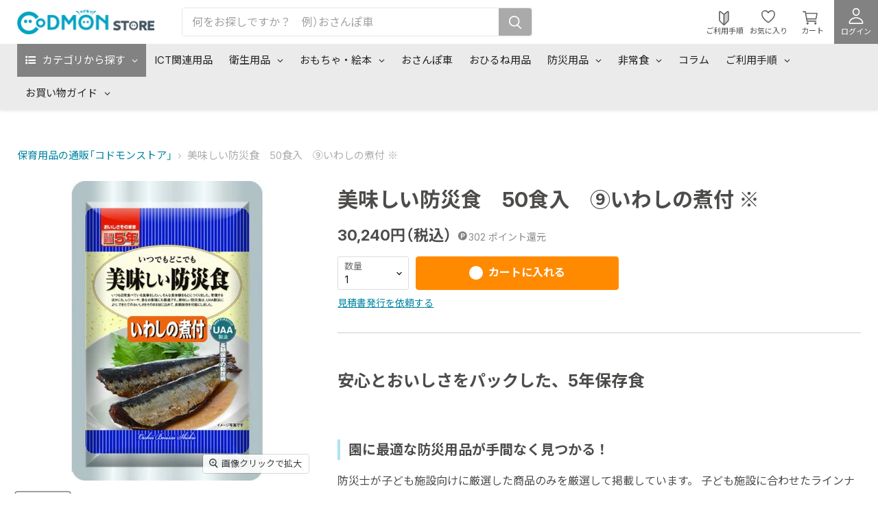

--- FILE ---
content_type: text/html; charset=utf-8
request_url: https://store.codmon.com/products/s400-647
body_size: 60503
content:
<!doctype html>
<html class="no-js no-touch" lang="ja">
  <head>
    <script type="application/vnd.locksmith+json" data-locksmith>{"version":"v6.29","locked":false,"initialized":true,"scope":"product","access_granted":true,"access_denied":false,"requires_customer":false,"manual_lock":false,"server_lock":false,"server_rendered":null,"hide_resource":false,"hide_links_to_resource":false,"transparent":true,"locks":{"all":[],"opened":[]},"keys":[],"keys_signature":"84833eb77cc3fa29b7e4a350dd78f28a48333e6c81f2c4a309a651323b03aafd","state":{"template":"product._customfield","theme":134011289777,"product":"s400-647","collection":null,"page":null,"blog":null,"article":null,"app":null},"now":1768777821,"path":"\/products\/s400-647","locale_root_url":"\/","canonical_url":"https:\/\/store.codmon.com\/products\/s400-647","customer_id":null,"customer_id_signature":"84833eb77cc3fa29b7e4a350dd78f28a48333e6c81f2c4a309a651323b03aafd","cart":null}</script><script data-locksmith>!function(){var require=void 0,reqwest=function(){function succeed(e){var t=protocolRe.exec(e.url);return t=t&&t[1]||context.location.protocol,httpsRe.test(t)?twoHundo.test(e.request.status):!!e.request.response}function handleReadyState(e,t,n){return function(){return e._aborted?n(e.request):e._timedOut?n(e.request,"Request is aborted: timeout"):void(e.request&&4==e.request[readyState]&&(e.request.onreadystatechange=noop,succeed(e)?t(e.request):n(e.request)))}}function setHeaders(e,t){var n,s=t.headers||{};s.Accept=s.Accept||defaultHeaders.accept[t.type]||defaultHeaders.accept["*"];var r="undefined"!=typeof FormData&&t.data instanceof FormData;!t.crossOrigin&&!s[requestedWith]&&(s[requestedWith]=defaultHeaders.requestedWith),!s[contentType]&&!r&&(s[contentType]=t.contentType||defaultHeaders.contentType);for(n in s)s.hasOwnProperty(n)&&"setRequestHeader"in e&&e.setRequestHeader(n,s[n])}function setCredentials(e,t){"undefined"!=typeof t.withCredentials&&"undefined"!=typeof e.withCredentials&&(e.withCredentials=!!t.withCredentials)}function generalCallback(e){lastValue=e}function urlappend(e,t){return e+(/[?]/.test(e)?"&":"?")+t}function handleJsonp(e,t,n,s){var r=uniqid++,a=e.jsonpCallback||"callback",o=e.jsonpCallbackName||reqwest.getcallbackPrefix(r),i=new RegExp("((^|[?]|&)"+a+")=([^&]+)"),l=s.match(i),c=doc.createElement("script"),u=0,d=-1!==navigator.userAgent.indexOf("MSIE 10.0");return l?"?"===l[3]?s=s.replace(i,"$1="+o):o=l[3]:s=urlappend(s,a+"="+o),context[o]=generalCallback,c.type="text/javascript",c.src=s,c.async=!0,"undefined"!=typeof c.onreadystatechange&&!d&&(c.htmlFor=c.id="_reqwest_"+r),c.onload=c.onreadystatechange=function(){return c[readyState]&&"complete"!==c[readyState]&&"loaded"!==c[readyState]||u?!1:(c.onload=c.onreadystatechange=null,c.onclick&&c.onclick(),t(lastValue),lastValue=void 0,head.removeChild(c),u=1,void 0)},head.appendChild(c),{abort:function(){c.onload=c.onreadystatechange=null,n({},"Request is aborted: timeout",{}),lastValue=void 0,head.removeChild(c),u=1}}}function getRequest(e,t){var n,s=this.o,r=(s.method||"GET").toUpperCase(),a="string"==typeof s?s:s.url,o=s.processData!==!1&&s.data&&"string"!=typeof s.data?reqwest.toQueryString(s.data):s.data||null,i=!1;return("jsonp"==s.type||"GET"==r)&&o&&(a=urlappend(a,o),o=null),"jsonp"==s.type?handleJsonp(s,e,t,a):(n=s.xhr&&s.xhr(s)||xhr(s),n.open(r,a,s.async===!1?!1:!0),setHeaders(n,s),setCredentials(n,s),context[xDomainRequest]&&n instanceof context[xDomainRequest]?(n.onload=e,n.onerror=t,n.onprogress=function(){},i=!0):n.onreadystatechange=handleReadyState(this,e,t),s.before&&s.before(n),i?setTimeout(function(){n.send(o)},200):n.send(o),n)}function Reqwest(e,t){this.o=e,this.fn=t,init.apply(this,arguments)}function setType(e){return null===e?void 0:e.match("json")?"json":e.match("javascript")?"js":e.match("text")?"html":e.match("xml")?"xml":void 0}function init(o,fn){function complete(e){for(o.timeout&&clearTimeout(self.timeout),self.timeout=null;self._completeHandlers.length>0;)self._completeHandlers.shift()(e)}function success(resp){var type=o.type||resp&&setType(resp.getResponseHeader("Content-Type"));resp="jsonp"!==type?self.request:resp;var filteredResponse=globalSetupOptions.dataFilter(resp.responseText,type),r=filteredResponse;try{resp.responseText=r}catch(e){}if(r)switch(type){case"json":try{resp=context.JSON?context.JSON.parse(r):eval("("+r+")")}catch(err){return error(resp,"Could not parse JSON in response",err)}break;case"js":resp=eval(r);break;case"html":resp=r;break;case"xml":resp=resp.responseXML&&resp.responseXML.parseError&&resp.responseXML.parseError.errorCode&&resp.responseXML.parseError.reason?null:resp.responseXML}for(self._responseArgs.resp=resp,self._fulfilled=!0,fn(resp),self._successHandler(resp);self._fulfillmentHandlers.length>0;)resp=self._fulfillmentHandlers.shift()(resp);complete(resp)}function timedOut(){self._timedOut=!0,self.request.abort()}function error(e,t,n){for(e=self.request,self._responseArgs.resp=e,self._responseArgs.msg=t,self._responseArgs.t=n,self._erred=!0;self._errorHandlers.length>0;)self._errorHandlers.shift()(e,t,n);complete(e)}this.url="string"==typeof o?o:o.url,this.timeout=null,this._fulfilled=!1,this._successHandler=function(){},this._fulfillmentHandlers=[],this._errorHandlers=[],this._completeHandlers=[],this._erred=!1,this._responseArgs={};var self=this;fn=fn||function(){},o.timeout&&(this.timeout=setTimeout(function(){timedOut()},o.timeout)),o.success&&(this._successHandler=function(){o.success.apply(o,arguments)}),o.error&&this._errorHandlers.push(function(){o.error.apply(o,arguments)}),o.complete&&this._completeHandlers.push(function(){o.complete.apply(o,arguments)}),this.request=getRequest.call(this,success,error)}function reqwest(e,t){return new Reqwest(e,t)}function normalize(e){return e?e.replace(/\r?\n/g,"\r\n"):""}function serial(e,t){var n,s,r,a,o=e.name,i=e.tagName.toLowerCase(),l=function(e){e&&!e.disabled&&t(o,normalize(e.attributes.value&&e.attributes.value.specified?e.value:e.text))};if(!e.disabled&&o)switch(i){case"input":/reset|button|image|file/i.test(e.type)||(n=/checkbox/i.test(e.type),s=/radio/i.test(e.type),r=e.value,(!n&&!s||e.checked)&&t(o,normalize(n&&""===r?"on":r)));break;case"textarea":t(o,normalize(e.value));break;case"select":if("select-one"===e.type.toLowerCase())l(e.selectedIndex>=0?e.options[e.selectedIndex]:null);else for(a=0;e.length&&a<e.length;a++)e.options[a].selected&&l(e.options[a])}}function eachFormElement(){var e,t,n=this,s=function(e,t){var s,r,a;for(s=0;s<t.length;s++)for(a=e[byTag](t[s]),r=0;r<a.length;r++)serial(a[r],n)};for(t=0;t<arguments.length;t++)e=arguments[t],/input|select|textarea/i.test(e.tagName)&&serial(e,n),s(e,["input","select","textarea"])}function serializeQueryString(){return reqwest.toQueryString(reqwest.serializeArray.apply(null,arguments))}function serializeHash(){var e={};return eachFormElement.apply(function(t,n){t in e?(e[t]&&!isArray(e[t])&&(e[t]=[e[t]]),e[t].push(n)):e[t]=n},arguments),e}function buildParams(e,t,n,s){var r,a,o,i=/\[\]$/;if(isArray(t))for(a=0;t&&a<t.length;a++)o=t[a],n||i.test(e)?s(e,o):buildParams(e+"["+("object"==typeof o?a:"")+"]",o,n,s);else if(t&&"[object Object]"===t.toString())for(r in t)buildParams(e+"["+r+"]",t[r],n,s);else s(e,t)}var context=this;if("window"in context)var doc=document,byTag="getElementsByTagName",head=doc[byTag]("head")[0];else{var XHR2;try{XHR2=require("xhr2")}catch(ex){throw new Error("Peer dependency `xhr2` required! Please npm install xhr2")}}var httpsRe=/^http/,protocolRe=/(^\w+):\/\//,twoHundo=/^(20\d|1223)$/,readyState="readyState",contentType="Content-Type",requestedWith="X-Requested-With",uniqid=0,callbackPrefix="reqwest_"+ +new Date,lastValue,xmlHttpRequest="XMLHttpRequest",xDomainRequest="XDomainRequest",noop=function(){},isArray="function"==typeof Array.isArray?Array.isArray:function(e){return e instanceof Array},defaultHeaders={contentType:"application/x-www-form-urlencoded",requestedWith:xmlHttpRequest,accept:{"*":"text/javascript, text/html, application/xml, text/xml, */*",xml:"application/xml, text/xml",html:"text/html",text:"text/plain",json:"application/json, text/javascript",js:"application/javascript, text/javascript"}},xhr=function(e){if(e.crossOrigin===!0){var t=context[xmlHttpRequest]?new XMLHttpRequest:null;if(t&&"withCredentials"in t)return t;if(context[xDomainRequest])return new XDomainRequest;throw new Error("Browser does not support cross-origin requests")}return context[xmlHttpRequest]?new XMLHttpRequest:XHR2?new XHR2:new ActiveXObject("Microsoft.XMLHTTP")},globalSetupOptions={dataFilter:function(e){return e}};return Reqwest.prototype={abort:function(){this._aborted=!0,this.request.abort()},retry:function(){init.call(this,this.o,this.fn)},then:function(e,t){return e=e||function(){},t=t||function(){},this._fulfilled?this._responseArgs.resp=e(this._responseArgs.resp):this._erred?t(this._responseArgs.resp,this._responseArgs.msg,this._responseArgs.t):(this._fulfillmentHandlers.push(e),this._errorHandlers.push(t)),this},always:function(e){return this._fulfilled||this._erred?e(this._responseArgs.resp):this._completeHandlers.push(e),this},fail:function(e){return this._erred?e(this._responseArgs.resp,this._responseArgs.msg,this._responseArgs.t):this._errorHandlers.push(e),this},"catch":function(e){return this.fail(e)}},reqwest.serializeArray=function(){var e=[];return eachFormElement.apply(function(t,n){e.push({name:t,value:n})},arguments),e},reqwest.serialize=function(){if(0===arguments.length)return"";var e,t,n=Array.prototype.slice.call(arguments,0);return e=n.pop(),e&&e.nodeType&&n.push(e)&&(e=null),e&&(e=e.type),t="map"==e?serializeHash:"array"==e?reqwest.serializeArray:serializeQueryString,t.apply(null,n)},reqwest.toQueryString=function(e,t){var n,s,r=t||!1,a=[],o=encodeURIComponent,i=function(e,t){t="function"==typeof t?t():null==t?"":t,a[a.length]=o(e)+"="+o(t)};if(isArray(e))for(s=0;e&&s<e.length;s++)i(e[s].name,e[s].value);else for(n in e)e.hasOwnProperty(n)&&buildParams(n,e[n],r,i);return a.join("&").replace(/%20/g,"+")},reqwest.getcallbackPrefix=function(){return callbackPrefix},reqwest.compat=function(e,t){return e&&(e.type&&(e.method=e.type)&&delete e.type,e.dataType&&(e.type=e.dataType),e.jsonpCallback&&(e.jsonpCallbackName=e.jsonpCallback)&&delete e.jsonpCallback,e.jsonp&&(e.jsonpCallback=e.jsonp)),new Reqwest(e,t)},reqwest.ajaxSetup=function(e){e=e||{};for(var t in e)globalSetupOptions[t]=e[t]},reqwest}();!function(){var e=window.Locksmith={},t=document.querySelector('script[type="application/vnd.locksmith+json"]'),n=t&&t.innerHTML;if(e.state={},e.util={},e.loading=!1,n)try{e.state=JSON.parse(n)}catch(s){}if(document.addEventListener&&document.querySelector){var r,a,o,i=[76,79,67,75,83,77,73,84,72,49,49],l=function(){a=i.slice(0)},c="style",u=function(e){e&&27!==e.keyCode&&"click"!==e.type||(document.removeEventListener("keydown",u),document.removeEventListener("click",u),r&&document.body.removeChild(r),r=null)};l(),document.addEventListener("keyup",function(e){if(e.keyCode===a[0]){if(clearTimeout(o),a.shift(),a.length>0)return void(o=setTimeout(l,1e3));l(),u(),r=document.createElement("div"),r[c].width="50%",r[c].maxWidth="1000px",r[c].height="85%",r[c].border="1px rgba(0, 0, 0, 0.2) solid",r[c].background="rgba(255, 255, 255, 0.99)",r[c].borderRadius="4px",r[c].position="fixed",r[c].top="50%",r[c].left="50%",r[c].transform="translateY(-50%) translateX(-50%)",r[c].boxShadow="0 2px 5px rgba(0, 0, 0, 0.3), 0 0 100vh 100vw rgba(0, 0, 0, 0.5)",r[c].zIndex="2147483645";var t=document.createElement("textarea");t.value=JSON.stringify(JSON.parse(n),null,2),t[c].border="none",t[c].display="block",t[c].boxSizing="border-box",t[c].width="100%",t[c].height="100%",t[c].background="transparent",t[c].padding="22px",t[c].fontFamily="monospace",t[c].fontSize="14px",t[c].color="#333",t[c].resize="none",t[c].outline="none",t.readOnly=!0,r.appendChild(t),document.body.appendChild(r),t.addEventListener("click",function(e){e.stopImmediatePropagation()}),t.select(),document.addEventListener("keydown",u),document.addEventListener("click",u)}})}e.isEmbedded=-1!==window.location.search.indexOf("_ab=0&_fd=0&_sc=1"),e.path=e.state.path||window.location.pathname,e.basePath=e.state.locale_root_url.concat("/apps/locksmith").replace(/^\/\//,"/"),e.reloading=!1,e.util.console=window.console||{log:function(){},error:function(){}},e.util.makeUrl=function(t,n){var s,r=e.basePath+t,a=[],o=e.cache();for(s in o)a.push(s+"="+encodeURIComponent(o[s]));for(s in n)a.push(s+"="+encodeURIComponent(n[s]));return e.state.customer_id&&(a.push("customer_id="+encodeURIComponent(e.state.customer_id)),a.push("customer_id_signature="+encodeURIComponent(e.state.customer_id_signature))),r+=(-1===r.indexOf("?")?"?":"&")+a.join("&")},e._initializeCallbacks=[],e.on=function(t,n){if("initialize"!==t)throw'Locksmith.on() currently only supports the "initialize" event';e._initializeCallbacks.push(n)},e.initializeSession=function(t){if(!e.isEmbedded){t=t||{};var n=!1,s=!0,r=!0;t.silent&&(n=!0,s=!1,r=!1),e.ping({silent:n,spinner:s,reload:r,callback:function(){e._initializeCallbacks.forEach(function(e){e()})}})}},e.cache=function(e){var t={};try{var n=function(e){return(document.cookie.match("(^|; )"+e+"=([^;]*)")||0)[2]};t=JSON.parse(decodeURIComponent(n("locksmith-params")||"{}"))}catch(s){}if(e){for(var r in e)t[r]=e[r];document.cookie="locksmith-params=; expires=Thu, 01 Jan 1970 00:00:00 GMT; path=/",document.cookie="locksmith-params="+encodeURIComponent(JSON.stringify(t))+"; path=/"}return t},e.cache.cart=e.state.cart,e.cache.cartLastSaved=null,e.params=e.cache(),e.util.reload=function(){e.reloading=!0;try{window.location.href=window.location.href.replace(/#.*/,"")}catch(t){e.util.console.error("Preferred reload method failed",t),window.location.reload()}},e.cache.saveCart=function(t){if(!e.cache.cart||e.cache.cart===e.cache.cartLastSaved)return t?t():null;var n=e.cache.cartLastSaved;e.cache.cartLastSaved=e.cache.cart,reqwest({url:"/cart/update.json",method:"post",type:"json",data:{attributes:{locksmith:e.cache.cart}},complete:t,error:function(t){if(e.cache.cartLastSaved=n,!e.reloading)throw t}})},e.util.spinnerHTML='<style>body{background:#FFF}@keyframes spin{from{transform:rotate(0deg)}to{transform:rotate(360deg)}}#loading{display:flex;width:100%;height:50vh;color:#777;align-items:center;justify-content:center}#loading .spinner{display:block;animation:spin 600ms linear infinite;position:relative;width:50px;height:50px}#loading .spinner-ring{stroke:currentColor;stroke-dasharray:100%;stroke-width:2px;stroke-linecap:round;fill:none}</style><div id="loading"><div class="spinner"><svg width="100%" height="100%"><svg preserveAspectRatio="xMinYMin"><circle class="spinner-ring" cx="50%" cy="50%" r="45%"></circle></svg></svg></div></div>',e.util.clobberBody=function(e){document.body.innerHTML=e},e.util.clobberDocument=function(e){e.responseText&&(e=e.responseText),document.documentElement&&document.removeChild(document.documentElement);var t=document.open("text/html","replace");t.writeln(e),t.close(),setTimeout(function(){var e=t.querySelector("[autofocus]");e&&e.focus()},100)},e.util.serializeForm=function(e){if(e&&"FORM"===e.nodeName){var t,n,s={};for(t=e.elements.length-1;t>=0;t-=1)if(""!==e.elements[t].name)switch(e.elements[t].nodeName){case"INPUT":switch(e.elements[t].type){default:case"text":case"hidden":case"password":case"button":case"reset":case"submit":s[e.elements[t].name]=e.elements[t].value;break;case"checkbox":case"radio":e.elements[t].checked&&(s[e.elements[t].name]=e.elements[t].value);break;case"file":}break;case"TEXTAREA":s[e.elements[t].name]=e.elements[t].value;break;case"SELECT":switch(e.elements[t].type){case"select-one":s[e.elements[t].name]=e.elements[t].value;break;case"select-multiple":for(n=e.elements[t].options.length-1;n>=0;n-=1)e.elements[t].options[n].selected&&(s[e.elements[t].name]=e.elements[t].options[n].value)}break;case"BUTTON":switch(e.elements[t].type){case"reset":case"submit":case"button":s[e.elements[t].name]=e.elements[t].value}}return s}},e.util.on=function(e,t,n,s){s=s||document;var r="locksmith-"+e+t,a=function(e){var s=e.target,a=e.target.parentElement,o=s.className.baseVal||s.className||"",i=a.className.baseVal||a.className||"";("string"==typeof o&&-1!==o.split(/\s+/).indexOf(t)||"string"==typeof i&&-1!==i.split(/\s+/).indexOf(t))&&!e[r]&&(e[r]=!0,n(e))};s.attachEvent?s.attachEvent(e,a):s.addEventListener(e,a,!1)},e.util.enableActions=function(t){e.util.on("click","locksmith-action",function(t){t.preventDefault();var n=t.target;(!n.dataset.confirmWith||confirm(n.dataset.confirmWith))&&(n.disabled=!0,n.innerText=n.dataset.disableWith,e.post("/action",n.dataset.locksmithParams,{spinner:!1,type:"text",success:function(t){t=JSON.parse(t.responseText),t.message&&alert(t.message),e.util.reload()}}))},t)},e.util.inject=function(e,t){var n=["data","locksmith","append"];if(-1!==t.indexOf(n.join("-"))){var s=document.createElement("div");s.innerHTML=t,e.appendChild(s)}else e.innerHTML=t;var r,a,o=e.querySelectorAll("script");for(a=0;a<o.length;++a){r=o[a];var i=document.createElement("script");if(r.type&&(i.type=r.type),r.src)i.src=r.src;else{var l=document.createTextNode(r.innerHTML);i.appendChild(l)}e.appendChild(i)}var c=e.querySelector("[autofocus]");c&&c.focus()},e.post=function(t,n,s){s=s||{},s.spinner!==!1&&e.util.clobberBody(e.util.spinnerHTML);var r={};s.container===document?(r.layout=1,s.success=function(t){document.getElementById(s.container);e.util.clobberDocument(t)}):s.container&&(r.layout=0,s.success=function(t){var n=document.getElementById(s.container);e.util.inject(n,t),n.id===n.firstChild.id&&n.parentElement.replaceChild(n.firstChild,n)}),e.loading=!0;var a=e.util.makeUrl(t,r);reqwest({url:a,method:"post",type:s.type||"html",data:n,complete:function(){e.loading=!1},error:function(t){if(!e.reloading){if("dashboard.weglot.com"===window.location.host)return void console.error(t);if(s.silent)return void console.error(t);throw alert("Something went wrong! Please refresh and try again."),t}},success:s.success||e.util.clobberDocument})},e.postResource=function(t,n){t.path=e.path,t.search=window.location.search,t.state=e.state,t.passcode&&(t.passcode=t.passcode.trim()),t.email&&(t.email=t.email.trim()),t.state.cart=e.cache.cart,t.locksmith_json=e.jsonTag,t.locksmith_json_signature=e.jsonTagSignature,e.post("/resource",t,n)},e.ping=function(t){if(!e.isEmbedded){t=t||{};e.post("/ping",{path:e.path,search:window.location.search,state:e.state},{spinner:!!t.spinner,silent:"undefined"==typeof t.silent?!0:t.silent,type:"text",success:function(t){t=JSON.parse(t.responseText),t.messages&&t.messages.length>0&&e.showMessages(t.messages)}})}},e.showMessages=function(t){var n=document.createElement("div");n.style.position="fixed",n.style.left=0,n.style.right=0,n.style.bottom="-50px",n.style.opacity=0,n.style.background="#191919",n.style.color="#ddd",n.style.transition="bottom 0.2s, opacity 0.2s",n.style.zIndex=999999,n.innerHTML="        <style>          .locksmith-ab .locksmith-b { display: none; }          .locksmith-ab.toggled .locksmith-b { display: flex; }          .locksmith-ab.toggled .locksmith-a { display: none; }          .locksmith-flex { display: flex; flex-wrap: wrap; justify-content: space-between; align-items: center; padding: 10px 20px; }          .locksmith-message + .locksmith-message { border-top: 1px #555 solid; }          .locksmith-message a { color: inherit; font-weight: bold; }          .locksmith-message a:hover { color: inherit; opacity: 0.8; }          a.locksmith-ab-toggle { font-weight: inherit; text-decoration: underline; }          .locksmith-text { flex-grow: 1; }          .locksmith-cta { flex-grow: 0; text-align: right; }          .locksmith-cta button { transform: scale(0.8); transform-origin: left; }          .locksmith-cta > * { display: block; }          .locksmith-cta > * + * { margin-top: 10px; }          .locksmith-message a.locksmith-close { flex-grow: 0; text-decoration: none; margin-left: 15px; font-size: 30px; font-family: monospace; display: block; padding: 2px 10px; }                    @media screen and (max-width: 600px) {            .locksmith-wide-only { display: none !important; }            .locksmith-flex { padding: 0 15px; }            .locksmith-flex > * { margin-top: 5px; margin-bottom: 5px; }            .locksmith-cta { text-align: left; }          }                    @media screen and (min-width: 601px) {            .locksmith-narrow-only { display: none !important; }          }        </style>      "+t.map(function(e){return'<div class="locksmith-message">'+e+"</div>"}).join(""),document.body.appendChild(n),document.body.style.position="relative",document.body.parentElement.style.paddingBottom=""+n.offsetHeight+"px",setTimeout(function(){n.style.bottom=0,n.style.opacity=1},50),e.util.on("click","locksmith-ab-toggle",function(e){e.preventDefault();for(var t=e.target.parentElement;-1===t.className.split(" ").indexOf("locksmith-ab");)t=t.parentElement;-1!==t.className.split(" ").indexOf("toggled")?t.className=t.className.replace("toggled",""):t.className=t.className+" toggled"}),e.util.enableActions(n)}}()}();</script>
      <script data-locksmith>Locksmith.cache.cart=null</script>

  <script data-locksmith>Locksmith.jsonTag="\u003cscript type=\"application\/vnd.locksmith+json\" data-locksmith\u003e{\"version\":\"v6.29\",\"locked\":false,\"initialized\":true,\"scope\":\"product\",\"access_granted\":true,\"access_denied\":false,\"requires_customer\":false,\"manual_lock\":false,\"server_lock\":false,\"server_rendered\":null,\"hide_resource\":false,\"hide_links_to_resource\":false,\"transparent\":true,\"locks\":{\"all\":[],\"opened\":[]},\"keys\":[],\"keys_signature\":\"84833eb77cc3fa29b7e4a350dd78f28a48333e6c81f2c4a309a651323b03aafd\",\"state\":{\"template\":\"product._customfield\",\"theme\":134011289777,\"product\":\"s400-647\",\"collection\":null,\"page\":null,\"blog\":null,\"article\":null,\"app\":null},\"now\":1768777821,\"path\":\"\\\/products\\\/s400-647\",\"locale_root_url\":\"\\\/\",\"canonical_url\":\"https:\\\/\\\/store.codmon.com\\\/products\\\/s400-647\",\"customer_id\":null,\"customer_id_signature\":\"84833eb77cc3fa29b7e4a350dd78f28a48333e6c81f2c4a309a651323b03aafd\",\"cart\":null}\u003c\/script\u003e";Locksmith.jsonTagSignature="361176467182141c760b7bb077119a8e0a654ef9082e6f337fc387bd4d88464a"</script>
    <meta charset="utf-8">
    <meta http-equiv="x-ua-compatible" content="IE=edge">
    <meta name='format-detection' content='email=no,telephone=no,address=no,date=no' />

    <link rel="preconnect" href="https://cdn.shopify.com">
    <link rel="preconnect" href="https://fonts.shopifycdn.com">
    <link rel="preconnect" href="https://v.shopify.com">
    <link rel="preconnect" href="https://cdn.shopifycloud.com">

    <title>美味しい防災食　50食入　⑨いわしの煮付 ※ — コドモンストア</title>

    
<meta name="description" content="安心とおいしさをパックした、5年保存食   園に最適な防災用品が手間なく見つかる！ 防災士が子ども施設向けに厳選した商品のみを厳選して掲載しています。 子ども施設に合わせたラインナップのため、用品選定に要する時間と労力を大幅に削減することができます。   商品の特長 ・いつも食べている食事をしたい。そんな実体験をもとに作りました。・美味しい防災食は、UAA製法により、できたてのおいしさをそのまま封じ込めて、長期保存を可能にしました。・加熱しなくても、開封後そのまま美味しく食べられます。   商品詳細 原材料名  いわし(国産)、しょうゆ(小麦・大豆を含む)、砂糖、発酵調味料、おろししょうが／カラメル色素、増粘剤(グァーガム) 内容量">


    
  <link rel="shortcut icon" href="//store.codmon.com/cdn/shop/files/favicon_32x32.png?v=1671422478" type="image/png">



  
  

    
      <link rel="canonical" href="https://store.codmon.com/products/s400-647" />
    

    <meta name="viewport" content="width=device-width">

    
    















<meta property="og:site_name" content="コドモンストア">
<meta property="og:url" content="https://store.codmon.com/products/s400-647"><meta property="og:title" content="美味しい防災食　50食入　⑨いわしの煮付 ※">
<meta property="og:type" content="website">
<meta property="og:description" content="安心とおいしさをパックした、5年保存食   園に最適な防災用品が手間なく見つかる！ 防災士が子ども施設向けに厳選した商品のみを厳選して掲載しています。 子ども施設に合わせたラインナップのため、用品選定に要する時間と労力を大幅に削減することができます。   商品の特長 ・いつも食べている食事をしたい。そんな実体験をもとに作りました。・美味しい防災食は、UAA製法により、できたてのおいしさをそのまま封じ込めて、長期保存を可能にしました。・加熱しなくても、開封後そのまま美味しく食べられます。   商品詳細 原材料名  いわし(国産)、しょうゆ(小麦・大豆を含む)、砂糖、発酵調味料、おろししょうが／カラメル色素、増粘剤(グァーガム) 内容量">



    
    
    

    
    
    <meta
      property="og:image"
      content="https://store.codmon.com/cdn/shop/products/400-647_1200x1200.jpg?v=1751266297"
    />
    <meta
      property="og:image:secure_url"
      content="https://store.codmon.com/cdn/shop/products/400-647_1200x1200.jpg?v=1751266297"
    />
    <meta property="og:image:width" content="1200" />
    <meta property="og:image:height" content="1200" />
    
    
    <meta property="og:image:alt" content="Social media image" />
  









  <meta name="twitter:site" content="@CodmonStore">







<meta name="twitter:title" content="美味しい防災食　50食入　⑨いわしの煮付 ※">
<meta name="twitter:description" content="安心とおいしさをパックした、5年保存食   園に最適な防災用品が手間なく見つかる！ 防災士が子ども施設向けに厳選した商品のみを厳選して掲載しています。 子ども施設に合わせたラインナップのため、用品選定に要する時間と労力を大幅に削減することができます。   商品の特長 ・いつも食べている食事をしたい。そんな実体験をもとに作りました。・美味しい防災食は、UAA製法により、できたてのおいしさをそのまま封じ込めて、長期保存を可能にしました。・加熱しなくても、開封後そのまま美味しく食べられます。   商品詳細 原材料名  いわし(国産)、しょうゆ(小麦・大豆を含む)、砂糖、発酵調味料、おろししょうが／カラメル色素、増粘剤(グァーガム) 内容量">

    
    
    
      
      
      <meta name="twitter:card" content="summary">
    
    
    <meta
      property="twitter:image"
      content="https://store.codmon.com/cdn/shop/products/400-647_1200x1200_crop_center.jpg?v=1751266297"
    />
    <meta property="twitter:image:width" content="1200" />
    <meta property="twitter:image:height" content="1200" />
    
    
    <meta property="twitter:image:alt" content="Social media image" />
  


    <link rel="preconnect" href="https://fonts.googleapis.com">
    <link rel="preconnect" href="https://fonts.gstatic.com" crossorigin>
    <link href="https://fonts.googleapis.com/css2?family=Inter:opsz,wght@14..32,100..900&family=Noto+Sans+JP:wght@100..900&display=swap" rel="stylesheet">
    <link rel="preload" href="" as="font" crossorigin="anonymous">

    <script>window.performance && window.performance.mark && window.performance.mark('shopify.content_for_header.start');</script><meta name="google-site-verification" content="uol9fbrYfgvRkFCjO9PA7lqIko8AJE0j_tzxewCqOhM">
<meta id="shopify-digital-wallet" name="shopify-digital-wallet" content="/50492473521/digital_wallets/dialog">
<link rel="alternate" type="application/json+oembed" href="https://store.codmon.com/products/s400-647.oembed">
<script async="async" src="/checkouts/internal/preloads.js?locale=ja-JP"></script>
<script id="shopify-features" type="application/json">{"accessToken":"ecffc09a05b6af44959bc5a5731654a9","betas":["rich-media-storefront-analytics"],"domain":"store.codmon.com","predictiveSearch":false,"shopId":50492473521,"locale":"ja"}</script>
<script>var Shopify = Shopify || {};
Shopify.shop = "codmon.myshopify.com";
Shopify.locale = "ja";
Shopify.currency = {"active":"JPY","rate":"1.0"};
Shopify.country = "JP";
Shopify.theme = {"name":"codmon-store\/main","id":134011289777,"schema_name":"Empire","schema_version":"5.11.1","theme_store_id":null,"role":"main"};
Shopify.theme.handle = "null";
Shopify.theme.style = {"id":null,"handle":null};
Shopify.cdnHost = "store.codmon.com/cdn";
Shopify.routes = Shopify.routes || {};
Shopify.routes.root = "/";</script>
<script type="module">!function(o){(o.Shopify=o.Shopify||{}).modules=!0}(window);</script>
<script>!function(o){function n(){var o=[];function n(){o.push(Array.prototype.slice.apply(arguments))}return n.q=o,n}var t=o.Shopify=o.Shopify||{};t.loadFeatures=n(),t.autoloadFeatures=n()}(window);</script>
<script id="shop-js-analytics" type="application/json">{"pageType":"product"}</script>
<script defer="defer" async type="module" src="//store.codmon.com/cdn/shopifycloud/shop-js/modules/v2/client.init-shop-cart-sync_Cun6Ba8E.ja.esm.js"></script>
<script defer="defer" async type="module" src="//store.codmon.com/cdn/shopifycloud/shop-js/modules/v2/chunk.common_DGWubyOB.esm.js"></script>
<script type="module">
  await import("//store.codmon.com/cdn/shopifycloud/shop-js/modules/v2/client.init-shop-cart-sync_Cun6Ba8E.ja.esm.js");
await import("//store.codmon.com/cdn/shopifycloud/shop-js/modules/v2/chunk.common_DGWubyOB.esm.js");

  window.Shopify.SignInWithShop?.initShopCartSync?.({"fedCMEnabled":true,"windoidEnabled":true});

</script>
<script>(function() {
  var isLoaded = false;
  function asyncLoad() {
    if (isLoaded) return;
    isLoaded = true;
    var urls = ["https:\/\/sp-seller.webkul.com\/js\/seller_profile_tag.js?shop=codmon.myshopify.com","\/\/code.tidio.co\/lfvics7hvlhgevlqnd2rvbg7ouejz3yz.js?shop=codmon.myshopify.com","\/\/cdn.shopify.com\/proxy\/08df819b77ef6c439bd60ee8bbdaff05eced4a7f971a3c425113cd6b4ec45df5\/rebolt.webcontrive.com\/theme_files\/only_style.php?shop=codmon.myshopify.com\u0026sp-cache-control=cHVibGljLCBtYXgtYWdlPTkwMA","https:\/\/d10lpsik1i8c69.cloudfront.net\/w.js?shop=codmon.myshopify.com","https:\/\/subscription-script2-pr.firebaseapp.com\/script.js?shop=codmon.myshopify.com","https:\/\/documents-app.mixlogue.jp\/scripts\/reorder.js?shop=codmon.myshopify.com"];
    for (var i = 0; i < urls.length; i++) {
      var s = document.createElement('script');
      s.type = 'text/javascript';
      s.async = true;
      s.src = urls[i];
      var x = document.getElementsByTagName('script')[0];
      x.parentNode.insertBefore(s, x);
    }
  };
  if(window.attachEvent) {
    window.attachEvent('onload', asyncLoad);
  } else {
    window.addEventListener('load', asyncLoad, false);
  }
})();</script>
<script id="__st">var __st={"a":50492473521,"offset":32400,"reqid":"90b96497-0af6-46b3-a5d4-5071a57db92e-1768777821","pageurl":"store.codmon.com\/products\/s400-647","u":"52a6bb2bd7c5","p":"product","rtyp":"product","rid":6756356030641};</script>
<script>window.ShopifyPaypalV4VisibilityTracking = true;</script>
<script id="captcha-bootstrap">!function(){'use strict';const t='contact',e='account',n='new_comment',o=[[t,t],['blogs',n],['comments',n],[t,'customer']],c=[[e,'customer_login'],[e,'guest_login'],[e,'recover_customer_password'],[e,'create_customer']],r=t=>t.map((([t,e])=>`form[action*='/${t}']:not([data-nocaptcha='true']) input[name='form_type'][value='${e}']`)).join(','),a=t=>()=>t?[...document.querySelectorAll(t)].map((t=>t.form)):[];function s(){const t=[...o],e=r(t);return a(e)}const i='password',u='form_key',d=['recaptcha-v3-token','g-recaptcha-response','h-captcha-response',i],f=()=>{try{return window.sessionStorage}catch{return}},m='__shopify_v',_=t=>t.elements[u];function p(t,e,n=!1){try{const o=window.sessionStorage,c=JSON.parse(o.getItem(e)),{data:r}=function(t){const{data:e,action:n}=t;return t[m]||n?{data:e,action:n}:{data:t,action:n}}(c);for(const[e,n]of Object.entries(r))t.elements[e]&&(t.elements[e].value=n);n&&o.removeItem(e)}catch(o){console.error('form repopulation failed',{error:o})}}const l='form_type',E='cptcha';function T(t){t.dataset[E]=!0}const w=window,h=w.document,L='Shopify',v='ce_forms',y='captcha';let A=!1;((t,e)=>{const n=(g='f06e6c50-85a8-45c8-87d0-21a2b65856fe',I='https://cdn.shopify.com/shopifycloud/storefront-forms-hcaptcha/ce_storefront_forms_captcha_hcaptcha.v1.5.2.iife.js',D={infoText:'hCaptchaによる保護',privacyText:'プライバシー',termsText:'利用規約'},(t,e,n)=>{const o=w[L][v],c=o.bindForm;if(c)return c(t,g,e,D).then(n);var r;o.q.push([[t,g,e,D],n]),r=I,A||(h.body.append(Object.assign(h.createElement('script'),{id:'captcha-provider',async:!0,src:r})),A=!0)});var g,I,D;w[L]=w[L]||{},w[L][v]=w[L][v]||{},w[L][v].q=[],w[L][y]=w[L][y]||{},w[L][y].protect=function(t,e){n(t,void 0,e),T(t)},Object.freeze(w[L][y]),function(t,e,n,w,h,L){const[v,y,A,g]=function(t,e,n){const i=e?o:[],u=t?c:[],d=[...i,...u],f=r(d),m=r(i),_=r(d.filter((([t,e])=>n.includes(e))));return[a(f),a(m),a(_),s()]}(w,h,L),I=t=>{const e=t.target;return e instanceof HTMLFormElement?e:e&&e.form},D=t=>v().includes(t);t.addEventListener('submit',(t=>{const e=I(t);if(!e)return;const n=D(e)&&!e.dataset.hcaptchaBound&&!e.dataset.recaptchaBound,o=_(e),c=g().includes(e)&&(!o||!o.value);(n||c)&&t.preventDefault(),c&&!n&&(function(t){try{if(!f())return;!function(t){const e=f();if(!e)return;const n=_(t);if(!n)return;const o=n.value;o&&e.removeItem(o)}(t);const e=Array.from(Array(32),(()=>Math.random().toString(36)[2])).join('');!function(t,e){_(t)||t.append(Object.assign(document.createElement('input'),{type:'hidden',name:u})),t.elements[u].value=e}(t,e),function(t,e){const n=f();if(!n)return;const o=[...t.querySelectorAll(`input[type='${i}']`)].map((({name:t})=>t)),c=[...d,...o],r={};for(const[a,s]of new FormData(t).entries())c.includes(a)||(r[a]=s);n.setItem(e,JSON.stringify({[m]:1,action:t.action,data:r}))}(t,e)}catch(e){console.error('failed to persist form',e)}}(e),e.submit())}));const S=(t,e)=>{t&&!t.dataset[E]&&(n(t,e.some((e=>e===t))),T(t))};for(const o of['focusin','change'])t.addEventListener(o,(t=>{const e=I(t);D(e)&&S(e,y())}));const B=e.get('form_key'),M=e.get(l),P=B&&M;t.addEventListener('DOMContentLoaded',(()=>{const t=y();if(P)for(const e of t)e.elements[l].value===M&&p(e,B);[...new Set([...A(),...v().filter((t=>'true'===t.dataset.shopifyCaptcha))])].forEach((e=>S(e,t)))}))}(h,new URLSearchParams(w.location.search),n,t,e,['guest_login'])})(!0,!0)}();</script>
<script integrity="sha256-4kQ18oKyAcykRKYeNunJcIwy7WH5gtpwJnB7kiuLZ1E=" data-source-attribution="shopify.loadfeatures" defer="defer" src="//store.codmon.com/cdn/shopifycloud/storefront/assets/storefront/load_feature-a0a9edcb.js" crossorigin="anonymous"></script>
<script data-source-attribution="shopify.dynamic_checkout.dynamic.init">var Shopify=Shopify||{};Shopify.PaymentButton=Shopify.PaymentButton||{isStorefrontPortableWallets:!0,init:function(){window.Shopify.PaymentButton.init=function(){};var t=document.createElement("script");t.src="https://store.codmon.com/cdn/shopifycloud/portable-wallets/latest/portable-wallets.ja.js",t.type="module",document.head.appendChild(t)}};
</script>
<script data-source-attribution="shopify.dynamic_checkout.buyer_consent">
  function portableWalletsHideBuyerConsent(e){var t=document.getElementById("shopify-buyer-consent"),n=document.getElementById("shopify-subscription-policy-button");t&&n&&(t.classList.add("hidden"),t.setAttribute("aria-hidden","true"),n.removeEventListener("click",e))}function portableWalletsShowBuyerConsent(e){var t=document.getElementById("shopify-buyer-consent"),n=document.getElementById("shopify-subscription-policy-button");t&&n&&(t.classList.remove("hidden"),t.removeAttribute("aria-hidden"),n.addEventListener("click",e))}window.Shopify?.PaymentButton&&(window.Shopify.PaymentButton.hideBuyerConsent=portableWalletsHideBuyerConsent,window.Shopify.PaymentButton.showBuyerConsent=portableWalletsShowBuyerConsent);
</script>
<script data-source-attribution="shopify.dynamic_checkout.cart.bootstrap">document.addEventListener("DOMContentLoaded",(function(){function t(){return document.querySelector("shopify-accelerated-checkout-cart, shopify-accelerated-checkout")}if(t())Shopify.PaymentButton.init();else{new MutationObserver((function(e,n){t()&&(Shopify.PaymentButton.init(),n.disconnect())})).observe(document.body,{childList:!0,subtree:!0})}}));
</script>

<script>window.performance && window.performance.mark && window.performance.mark('shopify.content_for_header.end');</script>

    <link href="//store.codmon.com/cdn/shop/t/69/assets/custom-fonts.css?v=144188659427254812321730264798" rel="stylesheet" type="text/css" media="all" />
    <link href="//store.codmon.com/cdn/shop/t/69/assets/theme.css?v=22480479757402236651764038875" rel="stylesheet" type="text/css" media="all" />
    <link href="//store.codmon.com/cdn/shop/t/69/assets/20211109.css?v=18081573631775039301703570947" rel="stylesheet" type="text/css" media="all" />
    <link href="//store.codmon.com/cdn/shop/t/69/assets/campaign.css?v=36621739947655970771703570951" rel="stylesheet" type="text/css" media="all" />

    
    


  <link href="//store.codmon.com/cdn/shop/t/69/assets/petit.css?v=83566997030103637541764121074" rel="stylesheet" type="text/css" media="all" />




  <link href="//store.codmon.com/cdn/shop/t/69/assets/slideshow.css?v=107711917036593084321754535045" rel="stylesheet" type="text/css" media="all" />




  <link href="//store.codmon.com/cdn/shop/t/69/assets/codmon-static-collection.css?v=75782037785627748951754535036" rel="stylesheet" type="text/css" media="all" />




  <link href="//store.codmon.com/cdn/shop/t/69/assets/globo-mega-menu-customize.css?v=18632935289701792201754535039" rel="stylesheet" type="text/css" media="all" />




  <link href="//store.codmon.com/cdn/shop/t/69/assets/collection-slider.css?v=150636559259925333581763616353" rel="stylesheet" type="text/css" media="all" />


    
    
    


  <script src="//store.codmon.com/cdn/shop/t/69/assets/globo-mega-menu-customize.bundle.js?v=83673059000411500751754535039" type="module" crossorigin="anonymous"></script>



    
    
      


  <link href="//store.codmon.com/cdn/shop/t/69/assets/override-product-detail.css?v=59835832024467772721764639466" rel="stylesheet" type="text/css" media="all" />


    

    
    <script>
      window.Theme = window.Theme || {};
      window.Theme.routes = {
        "root_url": "/",
        "account_url": "/account",
        "account_login_url": "/account/login",
        "account_logout_url": "/account/logout",
        "account_register_url": "/account/register",
        "account_addresses_url": "/account/addresses",
        "collections_url": "/collections",
        "all_products_collection_url": "/collections/all",
        "search_url": "/search",
        "cart_url": "/cart",
        "cart_add_url": "/cart/add",
        "cart_change_url": "/cart/change",
        "cart_clear_url": "/cart/clear",
        "product_recommendations_url": "/recommendations/products",
      };
    </script>
         <script>
document.tidioIdentify = {
  email: "",
  name: "",
  city: "デフォルトの住所",
};
        </script>
    <!-- "snippets/weglot_hreftags.liquid" was not rendered, the associated app was uninstalled -->
<!-- "snippets/weglot_switcher.liquid" was not rendered, the associated app was uninstalled -->

<link href="//store.codmon.com/cdn/shop/t/69/assets/custom-fields.css?v=35961322488667779321703570946" rel="stylesheet" type="text/css" media="all" />
<script src="//store.codmon.com/cdn/shop/t/69/assets/custom-fields-widgets.js?v=160540944247093329111703570952" defer="defer"></script>

<!-- Google Tag Manager -->
<script>(function(w,d,s,l,i){w[l]=w[l]||[];w[l].push({'gtm.start':
new Date().getTime(),event:'gtm.js'});var f=d.getElementsByTagName(s)[0],
j=d.createElement(s),dl=l!='dataLayer'?'&l='+l:'';j.async=true;j.src=
'https://www.googletagmanager.com/gtm.js?id='+i+dl;f.parentNode.insertBefore(j,f);
})(window,document,'script','dataLayer','GTM-TQ5TMPVS');</script>
<!-- End Google Tag Manager -->

<!-- Global site tag (gtag.js) - Google Ads: 415121327 -->
<script async src="https://www.googletagmanager.com/gtag/js?id=AW-415121327"></script>
<script>
  window.dataLayer = window.dataLayer || [];
  function gtag(){dataLayer.push(arguments);}
  gtag('js', new Date());

  gtag('config', 'AW-415121327');
</script>

    

  
    <script>
    
      
    window.ufeStore = {
      collections: [305926045873,309016953009,309016920241,292665360561,242839093425,271690236081,267709251761,299361534129,333774061745,288745324721],
      tags: '三和製作所,保存期間_5年,購入感謝2024,購入感謝2025,非常食,非常食_主菜・副菜・汁物,魚'.split(','),
      selectedVariantId: 40084081541297,
      moneyFormat: "¥{{amount_no_decimals}}",
      moneyFormatWithCurrency: "¥{{amount_no_decimals}} JPY",
      currency: "JPY",
      customerId: null,
      productAvailable: true,
      productMapping: []
    }
    
    
      window.ufeStore.cartTotal = 0;
      
    
    
    
    window.isUfeInstalled = false;
    function ufeScriptLoader(scriptUrl) {
        var element = document.createElement('script');
        element.src = scriptUrl;
        element.type = 'text/javascript';
        document.getElementsByTagName('head')[0].appendChild(element);
    }
    if(window.isUfeInstalled) console.log('%c UFE: Funnel Engines ⚡️ Full Throttle  🦾😎!', 'font-weight: bold; letter-spacing: 2px; font-family: system-ui, -apple-system, BlinkMacSystemFont, "Segoe UI", "Roboto", "Oxygen", "Ubuntu", Arial, sans-serif;font-size: 20px;color: rgb(25, 124, 255); text-shadow: 2px 2px 0 rgb(62, 246, 255)');
    if(!('noModule' in HTMLScriptElement.prototype) && window.isUfeInstalled) {
        ufeScriptLoader('https://ufe.helixo.co/scripts/sdk.es5.min.js');
        console.log('UFE: ES5 Script Loading');
    }
    </script>
    
    
    
<script>
  var shopEpMetafield = {"point_campaign":false,"updated_at":"2026-01-18T23:09:32.736328Z","stealth_mode":false,"live":true,"point_value":1,"reward_rules":{},"currency_value":100,"percentage":1.0,"include_tax":true,"tier_rules":{"558caca0-13bc-11eb-9bd7-8a2ba915eeb9":{"name":"Default","point_value":1,"currency_spent_requirement":0,"free_shipping":false,"currency_value":100,"percentage":1.0}},"point_rules":{"558caca0-13bc-11eb-9bd7-8a2ba915eeb9":{"point_value":1,"free_shipping":false,"currency_value":100,"percentage":1.0}},"reward_currency_value":1,"reward_point_value":1,"shipping_codes":[]};

  if (shopEpMetafield) {
    var easyPointsSession = sessionStorage.getItem("easyPoints");
    easyPointsSession = easyPointsSession ? JSON.parse(easyPointsSession) : {};

    easyPointsSession.widgetHidden = !shopEpMetafield.widget;
    easyPointsSession.shopMetafieldUpdatedAt = shopEpMetafield.updated_at;

    
      var customerEpMetafield = null;
    

    if (customerEpMetafield) {
      var pointRule = shopEpMetafield.point_rules[customerEpMetafield.tier_uid];
      if (pointRule) {
        easyPointsSession.customerPointRulePercentage = parseInt(pointRule.percentage);
        easyPointsSession.customerPointRulePointValue = parseInt(pointRule.point_value);
        easyPointsSession.customerPointRuleCurrencyValue = parseInt(pointRule.currency_value);
      } else {
        easyPointsSession.customerPointRulePercentage = parseInt(customerEpMetafield.percentage);
        easyPointsSession.customerPointRulePointValue = parseInt(customerEpMetafield.point_value);
        easyPointsSession.customerPointRuleCurrencyValue = parseInt(customerEpMetafield.currency_value);
      }

      easyPointsSession.pointBalance = customerEpMetafield.balance;
      easyPointsSession.expirationDate = customerEpMetafield.expiration_date;
      easyPointsSession.tierName = customerEpMetafield.tier;

      if (customerEpMetafield.tier_maintenance_data) {
        easyPointsSession.rankMaintenanceData = customerEpMetafield.tier_maintenance_data.maintenance_data;
        easyPointsSession.rankAdvancementData = customerEpMetafield.tier_maintenance_data.advancement_data;
      }

      if (typeof customerEpMetafield.coupon_value === "number" && customerEpMetafield.coupon_value > 0) {
        easyPointsSession.appliedDiscount = customerEpMetafield.coupon_value;
      } else {
        delete easyPointsSession.appliedDiscount;
      }
    } else {
      easyPointsSession.customerPointRulePercentage = parseInt(shopEpMetafield.percentage);
      easyPointsSession.customerPointRulePointValue = parseInt(shopEpMetafield.point_value);
      easyPointsSession.customerPointRuleCurrencyValue = parseInt(shopEpMetafield.currency_value);

      delete easyPointsSession.pointBalance;
      delete easyPointsSession.expirationDate;
      delete easyPointsSession.tierName;
      delete easyPointsSession.rankMaintenanceData;
      delete easyPointsSession.rankAdvancementData;
      delete easyPointsSession.appliedDiscount;
    }

    sessionStorage.setItem("easyPoints", JSON.stringify(easyPointsSession));
  }
</script>

    


  <link href="//store.codmon.com/cdn/shop/t/69/assets/easy_points.css?v=171165873380511885351754535038" rel="stylesheet" type="text/css" media="all" />


    <script src="//store.codmon.com/cdn/shop/t/69/assets/easy_points.js?v=134355618570479192091708911543" type="text/javascript"></script>
    <link href="//store.codmon.com/cdn/shop/t/69/assets/easy_points_integration.css?v=135331888951431331441708911544" rel="stylesheet" type="text/css" media="all" />
    <script src="//store.codmon.com/cdn/shop/t/69/assets/easy_points_integration.js?v=58555365683782237331708911544" type="text/javascript"></script>
<meta name="google-site-verification" content="Ik1Hs81CbHO1hUg9C_QJbCsEY8IXoeOV7LPsL8qTFi4" />
<!-- BEGIN app block: shopify://apps/globo-mega-menu/blocks/app-embed/7a00835e-fe40-45a5-a615-2eb4ab697b58 -->
<link href="//cdn.shopify.com/extensions/019b6e53-04e2-713c-aa06-5bced6079bf6/menufrontend-304/assets/main-navigation-styles.min.css" rel="stylesheet" type="text/css" media="all" />
<link href="//cdn.shopify.com/extensions/019b6e53-04e2-713c-aa06-5bced6079bf6/menufrontend-304/assets/theme-styles.min.css" rel="stylesheet" type="text/css" media="all" />
<script type="text/javascript" hs-ignore data-cookieconsent="ignore" data-ccm-injected>
document.getElementsByTagName('html')[0].classList.add('globo-menu-loading');
window.GloboMenuConfig = window.GloboMenuConfig || {}
window.GloboMenuConfig.curLocale = "ja";
window.GloboMenuConfig.shop = "codmon.myshopify.com";
window.GloboMenuConfig.GloboMenuLocale = "ja";
window.GloboMenuConfig.locale = "ja";
window.menuRootUrl = "";
window.GloboMenuCustomer = false;
window.GloboMenuAssetsUrl = 'https://cdn.shopify.com/extensions/019b6e53-04e2-713c-aa06-5bced6079bf6/menufrontend-304/assets/';
window.GloboMenuFilesUrl = '//store.codmon.com/cdn/shop/files/';
window.GloboMenuLinklists = {"main-menu": [{'url' :"\/", 'title': "商品"},{'url' :"https:\/\/store.codmon.com\/collections\/pc-%E3%82%BF%E3%83%96%E3%83%AC%E3%83%83%E3%83%88%E7%AB%AF%E6%9C%AB", 'title': "ICT関連用品"},{'url' :"https:\/\/store.codmon.com\/collections\/toybook", 'title': "おもちゃ・絵本"},{'url' :"\/collections\/%E6%9C%A8%E8%A3%BD%E5%AE%B6%E5%85%B7%E3%82%B3%E3%83%AC%E3%82%AF%E3%82%B7%E3%83%A7%E3%83%B3", 'title': "家具"},{'url' :"https:\/\/store.codmon.com\/collections\/osanpo-carall", 'title': "おさんぽ車"},{'url' :"https:\/\/store.codmon.com\/collections\/%E9%98%B2%E7%81%BD%E7%94%A8%E5%93%81", 'title': "防災用品"},{'url' :"https:\/\/store.codmon.com\/collections\/emergencyfood", 'title': "非常食"},{'url' :"https:\/\/store.codmon.com\/collections\/%E8%A1%9B%E7%94%9F%E5%AF%BE%E7%AD%96", 'title': "衛生用品"},{'url' :"https:\/\/store.codmon.com\/blogs\/staffblog", 'title': "コラム"},{'url' :"https:\/\/store.codmon.com\/pages\/%E3%82%B3%E3%83%89%E3%83%A2%E3%83%B3%E3%82%B9%E3%83%88%E3%82%A2%E3%81%AE%E3%81%94%E5%88%A9%E7%94%A8%E3%81%AB%E3%81%A4%E3%81%84%E3%81%A6", 'title': "ご利用手順"},{'url' :"https:\/\/store.codmon.com\/pages\/%E3%81%8A%E8%B2%B7%E3%81%84%E7%89%A9%E3%82%AC%E3%82%A4%E3%83%89", 'title': "お買い物ガイド"}],"footer": [{'url' :"\/search", 'title': "検索"},{'url' :"https:\/\/www.codmon.com\/terms\/privacy-policy\/", 'title': "個人情報保護方針"},{'url' :"\/pages\/%E5%80%8B%E4%BA%BA%E6%83%85%E5%A0%B1%E3%81%AE%E5%8F%96%E3%82%8A%E6%89%B1%E3%81%84%E3%81%AB%E3%81%A4%E3%81%84%E3%81%A6", 'title': "個人情報の取り扱いについて"},{'url' :"\/pages\/%E7%89%B9%E5%AE%9A%E5%95%86%E5%8F%96%E5%BC%95%E6%B3%95%E3%81%AB%E5%9F%BA%E3%81%A5%E3%81%8F%E8%A1%A8%E8%A8%98", 'title': "特定商取引法に基づく表記"},{'url' :"\/policies\/terms-of-service", 'title': "ご利用規約"},{'url' :"\/policies\/shipping-policy", 'title': "配送ポリシー"},{'url' :"\/policies\/refund-policy", 'title': "返金ポリシー"},{'url' :"https:\/\/docs.google.com\/forms\/d\/e\/1FAIpQLSelmJOeNxWuQEEO_RIHANNqA5E3Sy4btOyVhtDSf60Y8YXzGg\/viewform", 'title': "お問い合わせ"},{'url' :"https:\/\/www.codmon.co.jp\/", 'title': "運営会社"},{'url' :"https:\/\/www.codmon.com\/", 'title': "保育施設向けICTシステム（CoDMON）"},{'url' :"https:\/\/www.hoicil.com\/", 'title': "園探し・見学予約（ホイシル）"},{'url' :"https:\/\/college.codmon.com\/", 'title': "保育者向けオンライン研修（コドモンカレッジ）"},{'url' :"https:\/\/senseiprime.com\/", 'title': "【保育者向け福利厚生（せんせいプライム）】"},{'url' :"https:\/\/store.codmon.com\/pages\/%E5%AE%9A%E6%9C%9F%E8%B3%BC%E5%85%A5%E3%82%B5%E3%83%BC%E3%83%93%E3%82%B9-%E3%81%94%E5%88%A9%E7%94%A8%E8%A6%8F%E7%B4%84", 'title': "定期購入サービスご利用規約(クレジットカード払い用)"},{'url' :"https:\/\/store.codmon.com\/pages\/teikiterms", 'title': "定期配送サービスご利用規約(コドモン利用料まとめ／請求書払い用)"}],"side-menu": [{'url' :"\/collections\/summer", 'title': "猛暑対策商品"},{'url' :"\/collections\/%E6%84%9F%E6%9F%93%E7%97%87%E5%AF%BE%E7%AD%96%E5%95%86%E5%93%81", 'title': "感染症対策・衛生管理商品"},{'url' :"\/collections\/%E8%BB%BD%E6%B8%9B%E7%A8%8E%E7%8E%87%E5%AF%BE%E8%B1%A1%E5%95%86%E5%93%81", 'title': "軽減税率対象商品"}],"link-list": [{'url' :"\/collections\/%E9%81%8B%E5%8B%95%E4%BC%9A%E3%82%B3%E3%83%AC%E3%82%AF%E3%82%B7%E3%83%A7%E3%83%B3", 'title': "運動会用品"},{'url' :"\/collections\/emergencyfood", 'title': "非常食"},{'url' :"\/collections\/%E9%98%B2%E7%81%BD%E7%94%A8%E5%93%81", 'title': "防災用品"},{'url' :"\/collections\/%E8%A1%9B%E7%94%9F%E5%AF%BE%E7%AD%96", 'title': "衛生用品"},{'url' :"\/collections\/toy", 'title': "おもちゃ・知育玩具・おままごと"},{'url' :"\/collections\/toy-in", 'title': "室内遊具"},{'url' :"\/collections\/book", 'title': "絵本"},{'url' :"\/collections\/osanpo-carall", 'title': "おさんぽ車・避難車"},{'url' :"\/collections\/%E5%AF%9D%E5%85%B7-%E3%81%B5%E3%81%A8%E3%82%93-%E3%81%8A%E3%81%B2%E3%82%8B%E3%81%AD%E9%96%A2%E4%BF%82", 'title': "寝具・おひるね用品"},{'url' :"\/collections\/%E5%B1%8B%E5%86%85-%E5%B1%8B%E5%A4%96%E6%95%B7%E7%89%A9", 'title': "屋内・屋外敷き物"},{'url' :"\/collections\/lunch", 'title': "給食・食器"},{'url' :"\/collections\/music", 'title': "楽器"},{'url' :"\/collections\/clothing_kids", 'title': "被服・帽子"},{'url' :"\/collections\/pc-%E3%82%BF%E3%83%96%E3%83%AC%E3%83%83%E3%83%88%E7%AB%AF%E6%9C%AB", 'title': "PC・タブレット端末・リーダー"},{'url' :"\/collections\/%E6%9C%A8%E8%A3%BD%E5%AE%B6%E5%85%B7%E3%82%B3%E3%83%AC%E3%82%AF%E3%82%B7%E3%83%A7%E3%83%B3", 'title': "家具"},{'url' :"\/collections\/summer", 'title': "暑さ・熱中症対策"},{'url' :"\/collections\/%E6%A2%85%E9%9B%A8%E5%AF%BE%E7%AD%96%E3%82%B3%E3%83%AC%E3%82%AF%E3%82%B7%E3%83%A7%E3%83%B3", 'title': "雨対策用品"},{'url' :"\/collections\/%E6%96%B0%E5%B9%B4%E5%BA%A6%E7%94%A8%E5%93%81", 'title': "新年度用品"}],"subcollections": [{'url' :"\/", 'title': "テスト"}],"customer-account-main-menu": [{'url' :"\/", 'title': "ショップ"},{'url' :"https:\/\/shopify.com\/50492473521\/account\/orders?locale=ja\u0026region_country=JP", 'title': "Orders"}]}
window.GloboMenuConfig.is_app_embedded = true;
window.showAdsInConsole = true;
</script>
<link href="//cdn.shopify.com/extensions/019b6e53-04e2-713c-aa06-5bced6079bf6/menufrontend-304/assets/font-awesome.min.css" rel="stylesheet" type="text/css" media="all" />


<style>.globo-menu-loading #site-header-nav .navmenu.navmenu-depth-1 {visibility:hidden;opacity:0}.globo-menu-loading #site-mobile-nav .navmenu.navmenu-depth-1 {visibility:hidden;opacity:0}</style><script hs-ignore data-cookieconsent="ignore" data-ccm-injected type="text/javascript">
  window.GloboMenus = window.GloboMenus || [];
  var menuKey = 46078;
  window.GloboMenus[menuKey] = window.GloboMenus[menuKey] || {};
  window.GloboMenus[menuKey].id = menuKey;window.GloboMenus[menuKey].replacement = {"type":"selector","main_menu_selector":"#site-header-nav .navmenu.navmenu-depth-1","mobile_menu_selector":"#site-mobile-nav .navmenu.navmenu-depth-1"};window.GloboMenus[menuKey].type = "main";
  window.GloboMenus[menuKey].schedule = {"enable":false,"from":"0","to":"0"};
  window.GloboMenus[menuKey].settings ={"font":{"tab_fontsize":"16","menu_fontsize":"15","tab_fontfamily":"Noto Sans JP","tab_fontweight":"400","menu_fontfamily":"Noto Sans JP","menu_fontweight":"regular","tab_fontfamily_2":"Hiragino Kaku Gothic ProN","menu_fontfamily_2":"Hiragino Kaku Gothic ProN","submenu_text_fontsize":"14","tab_fontfamily_custom":true,"menu_fontfamily_custom":true,"submenu_text_fontfamily":"Noto Sans JP","submenu_text_fontweight":"regular","submenu_heading_fontsize":"16","submenu_text_fontfamily_2":"Hiragino Kaku Gothic ProN","submenu_heading_fontfamily":"Noto Sans JP","submenu_heading_fontweight":"700","submenu_description_fontsize":"12","submenu_heading_fontfamily_2":"Hiragino Kaku Gothic ProN","submenu_description_fontfamily":"Noto Sans JP","submenu_description_fontweight":"regular","submenu_text_fontfamily_custom":true,"submenu_description_fontfamily_2":"Hiragino Kaku Gothic ProN","submenu_heading_fontfamily_custom":true,"submenu_description_fontfamily_custom":true},"color":{"menu_text":"rgba(36, 35, 35, 1)","menu_border":"rgba(248, 248, 248, 1)","submenu_text":"rgba(36, 35, 35, 1)","submenu_border":"rgba(235, 235, 235, 1)","menu_background":"rgba(235, 235, 235, 1)","menu_text_hover":"rgba(36, 35, 35, 1)","submenu_heading":"rgba(36, 35, 35, 1)","tab_heading_color":"#202020","submenu_background":"rgba(248, 248, 248, 1)","submenu_text_hover":"rgba(0, 132, 163, 1)","submenu_description":"#969696","tab_background_hover":"rgba(255, 255, 255, 1)","menu_background_hover":"rgba(248, 248, 248, 1)","tab_heading_active_color":"#000000","submenu_description_hover":"#4d5bcd"},"general":{"align":"left","border":false,"search":false,"trigger":"hover","max_width":null,"indicators":true,"responsive":"768","transition":"fade","orientation":"horizontal","menu_padding":12,"carousel_loop":true,"mobile_border":true,"mobile_trigger":"click_toggle","submenu_border":false,"tab_lineheight":"54","menu_lineheight":48,"lazy_load_enable":true,"transition_delay":"100","transition_speed":"100","submenu_max_width":null,"carousel_auto_play":true,"dropdown_lineheight":40,"linklist_lineheight":"32","mobile_sticky_header":true,"desktop_sticky_header":true,"mobile_hide_linklist_submenu":false},"language":{"name":"Name","sale":"Sale","send":"Send","view":"View details","email":"Email","phone":"Phone Number","search":"Search for...","message":"Message","sold_out":"Sold out","add_to_cart":"Add to cart"}};
  window.GloboMenus[menuKey].itemsLength = 11;
</script><script type="template/html" id="globoMenu46078HTML"><ul class="gm-menu gm-menu-46078 gm-mobile-bordered gm-has-retractor gm-submenu-align-left gm-menu-trigger-hover gm-transition-fade" data-menu-id="46078" data-transition-speed="100" data-transition-delay="100">
<li style="--gm-item-custom-color:rgba(255, 255, 255, 1);--gm-item-custom-hover-color:rgba(255, 255, 255, 1);--gm-item-custom-background-color:rgba(130, 130, 130, 1);--gm-item-custom-hover-background-color:rgba(170, 170, 170, 1);" data-gmmi="0" data-gmdi="0" class="gm-item gm-level-0 gm-has-submenu gm-submenu-aliexpress gm-submenu-align-full has-custom-color"><a class="gm-target" title="カテゴリから探す"><i class="gm-icon fa fa-list-ul"></i><span class="gm-text">カテゴリから探す</span><span class="gm-retractor"></span></a><div 
      class="gm-submenu gm-aliexpress" 
      style=""
    ><div style="" class="submenu-background"></div>
      <ul class="gm-grid">
<li class="gm-item gm-grid-item gmcol-0 gm-has-submenu test08222024">
    <div class="gm-tabs gm-tabs-left"><ul class="gm-tab-links">
<li class="gm-item gm-has-submenu gm-active testtesttest" data-tab-index="0"><a class="gm-target" title="おもちゃ・遊具・絵本"><span class="gm-icon gm-icon-img"><img
            srcSet="[data-uri]"
            data-sizes="auto"
            data-src="//store.codmon.com/cdn/shop/files/1715826095_0_{width}x.png?v=4776691320825942527"
            width=""
            height=""
            alt="おもちゃ・遊具・絵本"
            title="おもちゃ・遊具・絵本"
            data-widths="[40, 100, 140, 180, 250, 260, 275, 305, 440, 610, 720, 930, 1080, 1200, 1640, 2048]"
            class="gmlazyload "
          /></span><span class="gm-text">おもちゃ・遊具・絵本</span><span class="gm-retractor"></span></a></li>
<li class="gm-item gm-has-submenu" data-tab-index="1"><a class="gm-target" title="施設備品"><span class="gm-icon gm-icon-img"><img
            srcSet="[data-uri]"
            data-sizes="auto"
            data-src="//store.codmon.com/cdn/shop/files/1715309193_0_{width}x.png?v=6721395010849505313"
            width=""
            height=""
            alt="施設備品"
            title="施設備品"
            data-widths="[40, 100, 140, 180, 250, 260, 275, 305, 440, 610, 720, 930, 1080, 1200, 1640, 2048]"
            class="gmlazyload "
          /></span><span class="gm-text">施設備品</span><span class="gm-retractor"></span></a></li>
<li class="gm-item gm-has-submenu" data-tab-index="2"><a class="gm-target" title="非常食・防災用品"><span class="gm-icon gm-icon-img"><img
            srcSet="[data-uri]"
            data-sizes="auto"
            data-src="//store.codmon.com/cdn/shop/files/1715837587_0_{width}x.png?v=13242782787608393275"
            width=""
            height=""
            alt="非常食・防災用品"
            title="非常食・防災用品"
            data-widths="[40, 100, 140, 180, 250, 260, 275, 305, 440, 610, 720, 930, 1080, 1200, 1640, 2048]"
            class="gmlazyload "
          /></span><span class="gm-text">非常食・防災用品</span><span class="gm-retractor"></span></a></li>
<li class="gm-item gm-has-submenu" data-tab-index="3"><a class="gm-target" title="衛生用品"><span class="gm-icon gm-icon-img"><img
            srcSet="[data-uri]"
            data-sizes="auto"
            data-src="//store.codmon.com/cdn/shop/files/1715328519_0_{width}x.png?v=12694220056264882636"
            width=""
            height=""
            alt="衛生用品"
            title="衛生用品"
            data-widths="[40, 100, 140, 180, 250, 260, 275, 305, 440, 610, 720, 930, 1080, 1200, 1640, 2048]"
            class="gmlazyload "
          /></span><span class="gm-text">衛生用品</span><span class="gm-retractor"></span></a></li>
<li class="gm-item gm-has-submenu" data-tab-index="4"><a class="gm-target" title="日用品"><span class="gm-icon gm-icon-img"><img
                srcSet="[data-uri]"
                data-sizes="auto"
                data-src="//store.codmon.com/cdn/shop/files/1723802204_0_{width}x.png?v=2300759296100297077"
                width=""
                height=""
                data-widths="[40, 100, 140, 180, 250, 260, 275, 305, 440, 610, 720, 930, 1080, 1200, 1640, 2048]"
                class="gmlazyload "
                alt="日用品"
                title="日用品"
              /></span><span class="gm-text">日用品</span><span class="gm-retractor"></span></a></li>
<li class="gm-item gm-has-submenu" data-tab-index="5"><a class="gm-target" title="ICT関連用品"><span class="gm-icon gm-icon-img"><img
                srcSet="[data-uri]"
                data-sizes="auto"
                data-src="//store.codmon.com/cdn/shop/files/1723802827_0_{width}x.png?v=8006939443594235456"
                width=""
                height=""
                data-widths="[40, 100, 140, 180, 250, 260, 275, 305, 440, 610, 720, 930, 1080, 1200, 1640, 2048]"
                class="gmlazyload "
                alt="ICT関連用品"
                title="ICT関連用品"
              /></span><span class="gm-text">ICT関連用品</span><span class="gm-retractor"></span></a></li>
<li class="gm-item gm-has-submenu" data-tab-index="6"><a class="gm-target" title="コドモンストアオリジナル商品"><span class="gm-icon gm-icon-img"><img
                srcSet="[data-uri]"
                data-sizes="auto"
                data-src="//store.codmon.com/cdn/shop/files/1724662546_0_{width}x.png?v=11110308321836073430"
                width=""
                height=""
                data-widths="[40, 100, 140, 180, 250, 260, 275, 305, 440, 610, 720, 930, 1080, 1200, 1640, 2048]"
                class="gmlazyload "
                alt="コドモンストアオリジナル商品"
                title="コドモンストアオリジナル商品"
              /></span><span class="gm-text">コドモンストアオリジナル商品</span><span class="gm-retractor"></span></a></li></ul>
    <ul class="gm-tab-contents">
<li data-tab-index="0" class="gm-tab-content hc gm-active"><ul class="gm-tab-panel">
<li class="gm-item gm-grid-item gmcol-3 gm-has-submenu"><ul style="--columns:1" class="gm-links gm-jc-start">
<li class="gm-item gm-hidden-mobile gm-heading"><a class="gm-target" title="おもちゃ・知育玩具" href="https://store.codmon.com/collections/toy"><span class="gm-icon gm-icon-img"><img
            srcSet="[data-uri]"
            data-sizes="auto"
            data-src="//store.codmon.com/cdn/shop/files/1715826451_0_{width}x.png?v=8156987904148041035"
            width=""
            height=""
            alt="おもちゃ・知育玩具"
            title="おもちゃ・知育玩具"
            data-widths="[40, 100, 140, 180, 250, 260, 275, 305, 440, 610, 720, 930, 1080, 1200, 1640, 2048]"
            class="gmlazyload "
          /></span><span class="gm-text">おもちゃ・知育玩具</span></a>
</li>
<li class="gm-item gm-hidden-desktop gm-heading"><a class="gm-target" title="おもちゃ・知育玩具" href="https://store.codmon.com/collections/toy"><span class="gm-text">おもちゃ・知育玩具</span></a>
</li>
<li class="gm-item"><a class="gm-target" title="すべて見る" href="https://store.codmon.com/collections/toy"><span class="gm-text">すべて見る</span></a>
</li>
<li class="gm-item"><a class="gm-target" title="プール・水遊び用おもちゃ" href="https://store.codmon.com/collections/toy-pool"><span class="gm-text">プール・水遊び用おもちゃ</span></a>
</li>
<li class="gm-item"><a class="gm-target" title="砂場用おもちゃ" href="https://store.codmon.com/collections/toy-sand"><span class="gm-text">砂場用おもちゃ</span></a>
</li>
<li class="gm-item"><a class="gm-target" title="おままごと用おもちゃ" href="https://store.codmon.com/collections/toy-mamagoto"><span class="gm-text">おままごと用おもちゃ</span></a>
</li></ul>
</li>
<li class="gm-item gm-grid-item gmcol-3 gm-has-submenu"><ul style="--columns:1" class="gm-links">
<li class="gm-item gm-hidden-mobile gm-heading"><a class="gm-target" title="遊具" href="https://store.codmon.com/collections/yuugu"><span class="gm-icon gm-icon-img"><img
                srcSet="[data-uri]"
                data-sizes="auto"
                data-src="//store.codmon.com/cdn/shop/files/1723798660_0_{width}x.png?v=2627921526122529149"
                width=""
                height=""
                data-widths="[40, 100, 140, 180, 250, 260, 275, 305, 440, 610, 720, 930, 1080, 1200, 1640, 2048]"
                class="gmlazyload "
                alt="遊具"
                title="遊具"
              /></span><span class="gm-text">遊具</span></a>
</li>
<li class="gm-item gm-hidden-desktop gm-heading"><a class="gm-target" title="遊具" href="https://store.codmon.com/collections/yuugu"><span class="gm-text">遊具</span></a>
</li>
<li class="gm-item"><a class="gm-target" title="すべて見る" href="https://store.codmon.com/collections/yuugu"><span class="gm-text">すべて見る</span></a>
</li>
<li class="gm-item"><a class="gm-target" title="室内遊具" href="https://store.codmon.com/collections/toy-in"><span class="gm-text">室内遊具</span></a>
</li>
<li class="gm-item"><a class="gm-target" title="運動用品" href="https://store.codmon.com/collections/activity"><span class="gm-text">運動用品</span></a>
</li></ul>
</li>
<li class="gm-item gm-grid-item gmcol-3 gm-has-submenu"><ul style="--columns:1" class="gm-links">
<li class="gm-item gm-hidden-mobile gm-heading"><a class="gm-target" title="絵本" href="https://store.codmon.com/collections/book"><span class="gm-icon gm-icon-img"><img
            srcSet="[data-uri]"
            data-sizes="auto"
            data-src="//store.codmon.com/cdn/shop/files/1715828046_0_{width}x.png?v=5047374621654812888"
            width=""
            height=""
            alt="絵本"
            title="絵本"
            data-widths="[40, 100, 140, 180, 250, 260, 275, 305, 440, 610, 720, 930, 1080, 1200, 1640, 2048]"
            class="gmlazyload "
          /></span><span class="gm-text">絵本</span></a>
</li>
<li class="gm-item gm-hidden-desktop gm-heading"><a class="gm-target" title="絵本" href="https://store.codmon.com/collections/book"><span class="gm-text">絵本</span></a>
</li>
<li class="gm-item"><a class="gm-target" title="すべて見る" href="https://store.codmon.com/collections/book"><span class="gm-text">すべて見る</span></a>
</li>
<li class="gm-item"><a class="gm-target" title="絵本" href="https://store.codmon.com/collections/book_normal"><span class="gm-text">絵本</span></a>
</li>
<li class="gm-item"><a class="gm-target" title="大型絵本" href="https://store.codmon.com/collections/book/%E7%B5%B5%E6%9C%AC_%E5%A4%A7%E5%9E%8B%E7%B5%B5%E6%9C%AC"><span class="gm-text">大型絵本</span></a>
</li></ul>
</li>
<li class="gm-item gm-grid-item gmcol-3 gm-has-submenu"><ul style="--columns:1" class="gm-links">
<li class="gm-item gm-hidden-mobile gm-heading"><a class="gm-target" title="楽器" href="https://store.codmon.com/collections/music"><span class="gm-icon gm-icon-img"><img
                srcSet="[data-uri]"
                data-sizes="auto"
                data-src="//store.codmon.com/cdn/shop/files/1723799067_0_{width}x.png?v=14332372857764746432"
                width=""
                height=""
                data-widths="[40, 100, 140, 180, 250, 260, 275, 305, 440, 610, 720, 930, 1080, 1200, 1640, 2048]"
                class="gmlazyload "
                alt="楽器"
                title="楽器"
              /></span><span class="gm-text">楽器</span></a>
</li>
<li class="gm-item gm-hidden-desktop gm-heading"><a class="gm-target" title="楽器" href="https://store.codmon.com/collections/music"><span class="gm-text">楽器</span></a>
</li>
<li class="gm-item"><a class="gm-target" title="すべて見る" href="https://store.codmon.com/collections/music"><span class="gm-text">すべて見る</span></a>
</li></ul>
</li></ul>
</li>
<li data-tab-index="1" class="gm-tab-content hc"><ul class="gm-tab-panel">
<li class="gm-item gm-grid-item gmcol-4 gm-has-submenu"><ul style="--columns:1" class="gm-links">
<li class="gm-item gm-hidden-mobile gm-heading"><a class="gm-target" title="おさんぽ車・避難車" href="https://store.codmon.com/collections/osanpo-carall"><span class="gm-icon gm-icon-img"><img
                srcSet="[data-uri]"
                data-sizes="auto"
                data-src="//store.codmon.com/cdn/shop/files/1723800376_0_{width}x.png?v=18110521754124571916"
                width=""
                height=""
                data-widths="[40, 100, 140, 180, 250, 260, 275, 305, 440, 610, 720, 930, 1080, 1200, 1640, 2048]"
                class="gmlazyload "
                alt="おさんぽ車・避難車"
                title="おさんぽ車・避難車"
              /></span><span class="gm-text">おさんぽ車・避難車</span></a>
</li>
<li class="gm-item gm-hidden-desktop gm-heading"><a class="gm-target" title="おさんぽ車・避難車" href="https://store.codmon.com/collections/osanpo-carall"><span class="gm-text">おさんぽ車・避難車</span></a>
</li>
<li class="gm-item"><a class="gm-target" title="すべて見る" href="https://store.codmon.com/collections/osanpo-carall"><span class="gm-text">すべて見る</span></a>
</li>
<li class="gm-item"><a class="gm-target" title="おさんぽ車本体" href="https://store.codmon.com/collections/%E3%81%8A%E3%81%95%E3%82%93%E3%81%BD%E8%BB%8A"><span class="gm-text">おさんぽ車本体</span></a>
</li>
<li class="gm-item"><a class="gm-target" title="おさんぽ車カバー" href="https://store.codmon.com/collections/osanpo-carall/%E3%82%AA%E3%83%97%E3%82%B7%E3%83%A7%E3%83%B3%E5%93%81_%E3%81%8A%E3%81%95%E3%82%93%E3%81%BD%E8%BB%8A%E3%82%AB%E3%83%90%E3%83%BC"><span class="gm-text">おさんぽ車カバー</span></a>
</li>
<li class="gm-item"><a class="gm-target" title="交換部品・パーツ" href="https://store.codmon.com/collections/%E3%81%8A%E3%81%95%E3%82%93%E3%81%BD%E8%BB%8A%E5%82%99%E5%93%81%E3%82%B3%E3%83%AC%E3%82%AF%E3%82%B7%E3%83%A7%E3%83%B3"><span class="gm-text">交換部品・パーツ</span></a>
</li></ul>
</li>
<li class="gm-item gm-grid-item gmcol-4 gm-has-submenu"><ul style="--columns:1" class="gm-links">
<li class="gm-item gm-hidden-mobile gm-heading"><a class="gm-target" title="寝具・おひるね用品" href="https://store.codmon.com/collections/%E5%AF%9D%E5%85%B7-%E3%81%B5%E3%81%A8%E3%82%93-%E3%81%8A%E3%81%B2%E3%82%8B%E3%81%AD%E9%96%A2%E4%BF%82"><span class="gm-icon gm-icon-img"><img
                srcSet="[data-uri]"
                data-sizes="auto"
                data-src="//store.codmon.com/cdn/shop/files/1723800393_0_{width}x.png?v=1950442258979686319"
                width=""
                height=""
                data-widths="[40, 100, 140, 180, 250, 260, 275, 305, 440, 610, 720, 930, 1080, 1200, 1640, 2048]"
                class="gmlazyload "
                alt="寝具・おひるね用品"
                title="寝具・おひるね用品"
              /></span><span class="gm-text">寝具・おひるね用品</span></a>
</li>
<li class="gm-item gm-hidden-desktop gm-heading"><a class="gm-target" title="寝具・おひるね用品" href="https://store.codmon.com/collections/%E5%AF%9D%E5%85%B7-%E3%81%B5%E3%81%A8%E3%82%93-%E3%81%8A%E3%81%B2%E3%82%8B%E3%81%AD%E9%96%A2%E4%BF%82"><span class="gm-text">寝具・おひるね用品</span></a>
</li>
<li class="gm-item"><a class="gm-target" title="すべて見る" href="https://store.codmon.com/collections/%E5%AF%9D%E5%85%B7-%E3%81%B5%E3%81%A8%E3%82%93-%E3%81%8A%E3%81%B2%E3%82%8B%E3%81%AD%E9%96%A2%E4%BF%82"><span class="gm-text">すべて見る</span></a>
</li>
<li class="gm-item"><a class="gm-target" title="マット・コット・ベッド" href="https://store.codmon.com/collections/mat_cott"><span class="gm-text">マット・コット・ベッド</span></a>
</li>
<li class="gm-item"><a class="gm-target" title="カバー・シーツ" href="https://store.codmon.com/collections/cover_sheets"><span class="gm-text">カバー・シーツ</span></a>
</li></ul>
</li>
<li class="gm-item gm-grid-item gmcol-4 gm-has-submenu"><ul style="--columns:1" class="gm-links">
<li class="gm-item gm-hidden-mobile gm-heading"><a class="gm-target" title="家具" href="https://store.codmon.com/collections/%E6%9C%A8%E8%A3%BD%E5%AE%B6%E5%85%B7%E3%82%B3%E3%83%AC%E3%82%AF%E3%82%B7%E3%83%A7%E3%83%B3"><span class="gm-icon gm-icon-img"><img
                srcSet="[data-uri]"
                data-sizes="auto"
                data-src="//store.codmon.com/cdn/shop/files/1724662386_0_{width}x.png?v=15258542976803359602"
                width=""
                height=""
                data-widths="[40, 100, 140, 180, 250, 260, 275, 305, 440, 610, 720, 930, 1080, 1200, 1640, 2048]"
                class="gmlazyload "
                alt="家具"
                title="家具"
              /></span><span class="gm-text">家具</span></a>
</li>
<li class="gm-item gm-hidden-desktop gm-heading"><a class="gm-target" title="家具" href="https://store.codmon.com/collections/%E6%9C%A8%E8%A3%BD%E5%AE%B6%E5%85%B7%E3%82%B3%E3%83%AC%E3%82%AF%E3%82%B7%E3%83%A7%E3%83%B3"><span class="gm-text">家具</span></a>
</li>
<li class="gm-item"><a class="gm-target" title="すべて見る" href="https://store.codmon.com/collections/%E6%9C%A8%E8%A3%BD%E5%AE%B6%E5%85%B7%E3%82%B3%E3%83%AC%E3%82%AF%E3%82%B7%E3%83%A7%E3%83%B3"><span class="gm-text">すべて見る</span></a>
</li>
<li class="gm-item"><a class="gm-target" title="椅子" href="https://store.codmon.com/collections/%E6%9C%A8%E8%A3%BD%E5%AE%B6%E5%85%B7%E3%82%B3%E3%83%AC%E3%82%AF%E3%82%B7%E3%83%A7%E3%83%B3/%E4%BF%9D%E8%82%B2%E5%AE%B6%E5%85%B7_%E6%A4%85%E5%AD%90"><span class="gm-text">椅子</span></a>
</li>
<li class="gm-item"><a class="gm-target" title="テーブル・机" href="https://store.codmon.com/collections/%E6%9C%A8%E8%A3%BD%E5%AE%B6%E5%85%B7%E3%82%B3%E3%83%AC%E3%82%AF%E3%82%B7%E3%83%A7%E3%83%B3/%E4%BF%9D%E8%82%B2%E5%AE%B6%E5%85%B7_%E3%83%86%E3%83%BC%E3%83%96%E3%83%AB"><span class="gm-text">テーブル・机</span></a>
</li>
<li class="gm-item"><a class="gm-target" title="収納棚・本棚" href="https://store.codmon.com/collections/%E6%9C%A8%E8%A3%BD%E5%AE%B6%E5%85%B7%E3%82%B3%E3%83%AC%E3%82%AF%E3%82%B7%E3%83%A7%E3%83%B3/%E3%82%B3%E3%83%BC%E3%83%8A%E3%83%BC%E3%81%A5%E3%81%8F%E3%82%8A_%E6%A3%9A"><span class="gm-text">収納棚・本棚</span></a>
</li>
<li class="gm-item"><a class="gm-target" title="パーテーション" href="https://store.codmon.com/collections/%E6%9C%A8%E8%A3%BD%E5%AE%B6%E5%85%B7%E3%82%B3%E3%83%AC%E3%82%AF%E3%82%B7%E3%83%A7%E3%83%B3/%E4%BF%9D%E8%82%B2%E5%AE%B6%E5%85%B7_%E3%83%91%E3%83%BC%E3%83%86%E3%83%BC%E3%82%B7%E3%83%A7%E3%83%B3"><span class="gm-text">パーテーション</span></a>
</li></ul>
</li>
<li class="gm-item gm-grid-item gmcol-4 gm-has-submenu"><ul style="--columns:1" class="gm-links">
<li class="gm-item gm-hidden-mobile gm-heading"><a class="gm-target" title="マット・敷物" href="https://store.codmon.com/collections/%E5%B1%8B%E5%86%85-%E5%B1%8B%E5%A4%96%E6%95%B7%E7%89%A9"><span class="gm-icon gm-icon-img"><img
                srcSet="[data-uri]"
                data-sizes="auto"
                data-src="//store.codmon.com/cdn/shop/files/1724662418_0_{width}x.png?v=9564504527482984751"
                width=""
                height=""
                data-widths="[40, 100, 140, 180, 250, 260, 275, 305, 440, 610, 720, 930, 1080, 1200, 1640, 2048]"
                class="gmlazyload "
                alt="マット・敷物"
                title="マット・敷物"
              /></span><span class="gm-text">マット・敷物</span></a>
</li>
<li class="gm-item gm-hidden-desktop gm-heading"><a class="gm-target" title="マット・敷物" href="https://store.codmon.com/collections/%E5%B1%8B%E5%86%85-%E5%B1%8B%E5%A4%96%E6%95%B7%E7%89%A9"><span class="gm-text">マット・敷物</span></a>
</li>
<li class="gm-item"><a class="gm-target" title="すべて見る" href="https://store.codmon.com/collections/%E5%B1%8B%E5%86%85-%E5%B1%8B%E5%A4%96%E6%95%B7%E7%89%A9"><span class="gm-text">すべて見る</span></a>
</li>
<li class="gm-item"><a class="gm-target" title="屋内敷物・マット" href="https://store.codmon.com/collections/shikimono_in"><span class="gm-text">屋内敷物・マット</span></a>
</li>
<li class="gm-item"><a class="gm-target" title="屋外敷物・マット" href="https://store.codmon.com/collections/shikimono_out"><span class="gm-text">屋外敷物・マット</span></a>
</li></ul>
</li>
<li class="gm-item gm-grid-item gmcol-4 gm-has-submenu"><ul style="--columns:1" class="gm-links">
<li class="gm-item gm-hidden-mobile gm-heading"><a class="gm-target" title="屋外備品" href="https://store.codmon.com/collections/okugaibihin"><span class="gm-icon gm-icon-img"><img
                srcSet="[data-uri]"
                data-sizes="auto"
                data-src="//store.codmon.com/cdn/shop/files/1724726380_0_{width}x.png?v=10962354672456814337"
                width=""
                height=""
                data-widths="[40, 100, 140, 180, 250, 260, 275, 305, 440, 610, 720, 930, 1080, 1200, 1640, 2048]"
                class="gmlazyload "
                alt="屋外備品"
                title="屋外備品"
              /></span><span class="gm-text">屋外備品</span></a>
</li>
<li class="gm-item gm-hidden-desktop gm-heading"><a class="gm-target" title="屋外備品" href="https://store.codmon.com/collections/okugaibihin"><span class="gm-text">屋外備品</span></a>
</li>
<li class="gm-item"><a class="gm-target" title="すべて見る" href="https://store.codmon.com/collections/okugaibihin"><span class="gm-text">すべて見る</span></a>
</li></ul>
</li>
<li class="gm-item gm-grid-item gmcol-4 gm-has-submenu"><ul style="--columns:1" class="gm-links">
<li class="gm-item gm-hidden-mobile gm-heading"><a class="gm-target" title="給食・食器" href="https://store.codmon.com/collections/lunch"><span class="gm-icon gm-icon-img"><img
                srcSet="[data-uri]"
                data-sizes="auto"
                data-src="//store.codmon.com/cdn/shop/files/1723800448_0_{width}x.png?v=732976040087877209"
                width=""
                height=""
                data-widths="[40, 100, 140, 180, 250, 260, 275, 305, 440, 610, 720, 930, 1080, 1200, 1640, 2048]"
                class="gmlazyload "
                alt="給食・食器"
                title="給食・食器"
              /></span><span class="gm-text">給食・食器</span></a>
</li>
<li class="gm-item gm-hidden-desktop gm-heading"><a class="gm-target" title="給食・食器" href="https://store.codmon.com/collections/lunch"><span class="gm-text">給食・食器</span></a>
</li>
<li class="gm-item"><a class="gm-target" title="すべて見る" href="https://store.codmon.com/collections/lunch"><span class="gm-text">すべて見る</span></a>
</li>
<li class="gm-item"><a class="gm-target" title="食器・スプーン・フォーク・おはし" href="https://store.codmon.com/collections/tableware"><span class="gm-text">食器・スプーン・フォーク・おはし</span></a>
</li>
<li class="gm-item"><a class="gm-target" title="配膳・ワゴン" href="https://store.codmon.com/collections/lunch/%E7%B5%A6%E9%A3%9F%E9%96%A2%E9%80%A3%E5%95%86%E5%93%81_%E9%85%8D%E8%86%B3%E5%8F%B0-%E9%85%8D%E8%86%B3%E3%83%AF%E3%82%B4%E3%83%B3"><span class="gm-text">配膳・ワゴン</span></a>
</li>
<li class="gm-item"><a class="gm-target" title="食器保管庫・殺菌庫" href="https://store.codmon.com/collections/lunch/%E7%B5%A6%E9%A3%9F%E9%96%A2%E9%80%A3%E5%95%86%E5%93%81_%E6%B6%88%E6%AF%92%E4%BF%9D%E7%AE%A1%E5%BA%AB"><span class="gm-text">食器保管庫・殺菌庫</span></a>
</li>
<li class="gm-item"><a class="gm-target" title="紙エプロン・衛生用品" href="https://store.codmon.com/collections/%E9%A3%9F%E4%BA%8B%E7%94%A8%E8%A1%9B%E7%94%9F%E7%94%A8%E5%93%81"><span class="gm-text">紙エプロン・衛生用品</span></a>
</li></ul>
</li></ul>
</li>
<li data-tab-index="2" class="gm-tab-content hc"><ul class="gm-tab-panel">
<li class="gm-item gm-grid-item gmcol-4 gm-has-submenu"><ul style="--columns:1" class="gm-links">
<li class="gm-item gm-hidden-mobile gm-heading"><a class="gm-target" title="非常食" href="https://store.codmon.com/collections/emergencyfood"><span class="gm-icon gm-icon-img"><img
                srcSet="[data-uri]"
                data-sizes="auto"
                data-src="//store.codmon.com/cdn/shop/files/1723801757_0_{width}x.png?v=10638467186489686626"
                width=""
                height=""
                data-widths="[40, 100, 140, 180, 250, 260, 275, 305, 440, 610, 720, 930, 1080, 1200, 1640, 2048]"
                class="gmlazyload "
                alt="非常食"
                title="非常食"
              /></span><span class="gm-text">非常食</span></a>
</li>
<li class="gm-item gm-hidden-desktop gm-heading"><a class="gm-target" title="非常食" href="https://store.codmon.com/collections/emergencyfood"><span class="gm-text">非常食</span></a>
</li>
<li class="gm-item"><a class="gm-target" title="すべて見る" href="https://store.codmon.com/collections/emergencyfood"><span class="gm-text">すべて見る</span></a>
</li>
<li class="gm-item"><a class="gm-target" title="主食" href="https://store.codmon.com/collections/emergencyfood-main"><span class="gm-text">主食</span></a>
</li>
<li class="gm-item"><a class="gm-target" title="おかず・汁物" href="https://store.codmon.com/collections/emergencyfood-side"><span class="gm-text">おかず・汁物</span></a>
</li>
<li class="gm-item"><a class="gm-target" title="果物・デザート" href="https://store.codmon.com/collections/emergencyfood-sweets"><span class="gm-text">果物・デザート</span></a>
</li>
<li class="gm-item"><a class="gm-target" title="乳児向け" href="https://store.codmon.com/collections/emergencyfood/%E9%9D%9E%E5%B8%B8%E9%A3%9F_%E4%B9%B3%E5%85%90%E5%90%91%E3%81%91"><span class="gm-text">乳児向け</span></a>
</li></ul>
</li>
<li class="gm-item gm-grid-item gmcol-4 gm-has-submenu"><ul style="--columns:1" class="gm-links">
<li class="gm-item gm-hidden-mobile gm-heading"><a class="gm-target" title="非常食（アレルギー対応）" href="https://store.codmon.com/collections/emergencyfood-28"><span class="gm-icon gm-icon-img"><img
                srcSet="[data-uri]"
                data-sizes="auto"
                data-src="//store.codmon.com/cdn/shop/files/1723801777_0_{width}x.png?v=3097517442655929059"
                width=""
                height=""
                data-widths="[40, 100, 140, 180, 250, 260, 275, 305, 440, 610, 720, 930, 1080, 1200, 1640, 2048]"
                class="gmlazyload "
                alt="非常食（アレルギー対応）"
                title="非常食（アレルギー対応）"
              /></span><span class="gm-text">非常食（アレルギー対応）</span></a>
</li>
<li class="gm-item gm-hidden-desktop gm-heading"><a class="gm-target" title="非常食（アレルギー対応）" href="https://store.codmon.com/collections/emergencyfood-28"><span class="gm-text">非常食（アレルギー対応）</span></a>
</li>
<li class="gm-item"><a class="gm-target" title="すべて見る" href="https://store.codmon.com/collections/emergencyfood-28"><span class="gm-text">すべて見る</span></a>
</li>
<li class="gm-item"><a class="gm-target" title="28品目不使用" href="https://store.codmon.com/collections/emergencyfood-28"><span class="gm-text">28品目不使用</span></a>
</li></ul>
</li>
<li class="gm-item gm-grid-item gmcol-4 gm-has-submenu"><ul style="--columns:1" class="gm-links">
<li class="gm-item gm-hidden-mobile gm-heading"><a class="gm-target" title="救急救助用品" href="https://store.codmon.com/collections/bousai-kyukyu"><span class="gm-icon gm-icon-img"><img
                srcSet="[data-uri]"
                data-sizes="auto"
                data-src="//store.codmon.com/cdn/shop/files/1723801712_0_{width}x.png?v=17509235120860268105"
                width=""
                height=""
                data-widths="[40, 100, 140, 180, 250, 260, 275, 305, 440, 610, 720, 930, 1080, 1200, 1640, 2048]"
                class="gmlazyload "
                alt="救急救助用品"
                title="救急救助用品"
              /></span><span class="gm-text">救急救助用品</span></a>
</li>
<li class="gm-item gm-hidden-desktop gm-heading"><a class="gm-target" title="救急救助用品" href="https://store.codmon.com/collections/bousai-kyukyu"><span class="gm-text">救急救助用品</span></a>
</li>
<li class="gm-item"><a class="gm-target" title="すべて見る" href="https://store.codmon.com/collections/bousai-kyukyu"><span class="gm-text">すべて見る</span></a>
</li>
<li class="gm-item"><a class="gm-target" title="拡声器・ホイッスル" href="https://store.codmon.com/collections/bousai-whistle"><span class="gm-text">拡声器・ホイッスル</span></a>
</li>
<li class="gm-item"><a class="gm-target" title="避難車(おさんぽ車)・担架・車いす" href="https://store.codmon.com/collections/bousai-hinansha"><span class="gm-text">避難車(おさんぽ車)・担架・車いす</span></a>
</li>
<li class="gm-item"><a class="gm-target" title="その他" href="https://store.codmon.com/collections/bousai-kyukyuother"><span class="gm-text">その他</span></a>
</li></ul>
</li>
<li class="gm-item gm-grid-item gmcol-4 gm-has-submenu"><ul style="--columns:1" class="gm-links">
<li class="gm-item gm-hidden-mobile gm-heading"><a class="gm-target" title="避難用品" href="https://store.codmon.com/collections/bousai-hinan"><span class="gm-icon gm-icon-img"><img
                srcSet="[data-uri]"
                data-sizes="auto"
                data-src="//store.codmon.com/cdn/shop/files/1723801694_0_{width}x.png?v=2045297869609317641"
                width=""
                height=""
                data-widths="[40, 100, 140, 180, 250, 260, 275, 305, 440, 610, 720, 930, 1080, 1200, 1640, 2048]"
                class="gmlazyload "
                alt="避難用品"
                title="避難用品"
              /></span><span class="gm-text">避難用品</span></a>
</li>
<li class="gm-item gm-hidden-desktop gm-heading"><a class="gm-target" title="避難用品" href="https://store.codmon.com/collections/bousai-hinan"><span class="gm-text">避難用品</span></a>
</li>
<li class="gm-item"><a class="gm-target" title="すべて見る" href="https://store.codmon.com/collections/bousai-hinan"><span class="gm-text">すべて見る</span></a>
</li>
<li class="gm-item"><a class="gm-target" title="防災ずきん・ヘルメット" href="https://store.codmon.com/collections/bousai-zukin"><span class="gm-text">防災ずきん・ヘルメット</span></a>
</li>
<li class="gm-item"><a class="gm-target" title="非常用トイレ・排泄用品" href="https://store.codmon.com/collections/bousai-toilet"><span class="gm-text">非常用トイレ・排泄用品</span></a>
</li>
<li class="gm-item"><a class="gm-target" title="衛生用品" href="https://store.codmon.com/collections/eisei-medical"><span class="gm-text">衛生用品</span></a>
</li>
<li class="gm-item"><a class="gm-target" title="ラジオ・通信機・翻訳機" href="https://store.codmon.com/collections/bousai-radio"><span class="gm-text">ラジオ・通信機・翻訳機</span></a>
</li>
<li class="gm-item"><a class="gm-target" title="ライト・投光器" href="https://store.codmon.com/collections/bousai-light"><span class="gm-text">ライト・投光器</span></a>
</li>
<li class="gm-item"><a class="gm-target" title="充電器・電池" href="https://store.codmon.com/collections/bousai-battery"><span class="gm-text">充電器・電池</span></a>
</li>
<li class="gm-item"><a class="gm-target" title="調理器具・燃料・浄水器・貯水タンク" href="https://store.codmon.com/collections/bousai-cooking"><span class="gm-text">調理器具・燃料・浄水器・貯水タンク</span></a>
</li>
<li class="gm-item"><a class="gm-target" title="敷物・シート・寝具" href="https://store.codmon.com/collections/bousai-sheet"><span class="gm-text">敷物・シート・寝具</span></a>
</li>
<li class="gm-item"><a class="gm-target" title="その他" href="https://store.codmon.com/collections/bousai-hinanother"><span class="gm-text">その他</span></a>
</li></ul>
</li>
<li class="gm-item gm-grid-item gmcol-4 gm-has-submenu"><ul style="--columns:1" class="gm-links">
<li class="gm-item gm-hidden-mobile gm-heading"><a class="gm-target" title="対策本部" href="https://store.codmon.com/collections/bousai-taisaku"><span class="gm-icon gm-icon-img"><img
                srcSet="[data-uri]"
                data-sizes="auto"
                data-src="//store.codmon.com/cdn/shop/files/1723801725_0_{width}x.png?v=17457867000367092367"
                width=""
                height=""
                data-widths="[40, 100, 140, 180, 250, 260, 275, 305, 440, 610, 720, 930, 1080, 1200, 1640, 2048]"
                class="gmlazyload "
                alt="対策本部"
                title="対策本部"
              /></span><span class="gm-text">対策本部</span></a>
</li>
<li class="gm-item gm-hidden-desktop gm-heading"><a class="gm-target" title="対策本部" href="https://store.codmon.com/collections/bousai-taisaku"><span class="gm-text">対策本部</span></a>
</li>
<li class="gm-item"><a class="gm-target" title="すべて見る" href="https://store.codmon.com/collections/bousai-taisaku"><span class="gm-text">すべて見る</span></a>
</li>
<li class="gm-item"><a class="gm-target" title="テント" href="https://store.codmon.com/collections/bousai-tent"><span class="gm-text">テント</span></a>
</li>
<li class="gm-item"><a class="gm-target" title="収納倉庫" href="https://store.codmon.com/collections/bousai-storage"><span class="gm-text">収納倉庫</span></a>
</li>
<li class="gm-item"><a class="gm-target" title="移動・運搬用品" href="https://store.codmon.com/collections/bousai-move"><span class="gm-text">移動・運搬用品</span></a>
</li>
<li class="gm-item"><a class="gm-target" title="その他" href="https://store.codmon.com/collections/bousai-taisakuother"><span class="gm-text">その他</span></a>
</li></ul>
</li>
<li class="gm-item gm-grid-item gmcol-4 gm-has-submenu"><ul style="--columns:1" class="gm-links">
<li class="gm-item gm-hidden-mobile gm-heading"><a class="gm-target" title="減災対策" href="https://store.codmon.com/collections/bousai-gensai"><span class="gm-icon gm-icon-img"><img
                srcSet="[data-uri]"
                data-sizes="auto"
                data-src="//store.codmon.com/cdn/shop/files/1724662474_0_{width}x.png?v=1943594605140812765"
                width=""
                height=""
                data-widths="[40, 100, 140, 180, 250, 260, 275, 305, 440, 610, 720, 930, 1080, 1200, 1640, 2048]"
                class="gmlazyload "
                alt="減災対策"
                title="減災対策"
              /></span><span class="gm-text">減災対策</span></a>
</li>
<li class="gm-item gm-hidden-desktop gm-heading"><a class="gm-target" title="減災対策" href="https://store.codmon.com/collections/bousai-gensai"><span class="gm-text">減災対策</span></a>
</li>
<li class="gm-item"><a class="gm-target" title="すべて見る" href="https://store.codmon.com/collections/bousai-gensai"><span class="gm-text">すべて見る</span></a>
</li>
<li class="gm-item"><a class="gm-target" title="地震対策" href="https://store.codmon.com/collections/bousai-jishin"><span class="gm-text">地震対策</span></a>
</li>
<li class="gm-item"><a class="gm-target" title="水害・雪害対策" href="https://store.codmon.com/collections/bousai-suigai"><span class="gm-text">水害・雪害対策</span></a>
</li>
<li class="gm-item"><a class="gm-target" title="火災対策" href="https://store.codmon.com/collections/bousai-kasai"><span class="gm-text">火災対策</span></a>
</li>
<li class="gm-item"><a class="gm-target" title="猛暑対策" href="https://store.codmon.com/collections/bousai-mousho"><span class="gm-text">猛暑対策</span></a>
</li></ul>
</li></ul>
</li>
<li data-tab-index="3" class="gm-tab-content hc"><ul class="gm-tab-panel">
<li class="gm-item gm-grid-item gmcol-6 gm-has-submenu"><ul style="--columns:1" class="gm-links">
<li class="gm-item gm-hidden-mobile gm-heading"><a class="gm-target" title="衛生用品" href="https://store.codmon.com/collections/%E8%A1%9B%E7%94%9F%E5%AF%BE%E7%AD%96"><span class="gm-icon gm-icon-img"><img
                srcSet="[data-uri]"
                data-sizes="auto"
                data-src="//store.codmon.com/cdn/shop/files/1723802175_0_{width}x.png?v=18038796786883278576"
                width=""
                height=""
                data-widths="[40, 100, 140, 180, 250, 260, 275, 305, 440, 610, 720, 930, 1080, 1200, 1640, 2048]"
                class="gmlazyload "
                alt="衛生用品"
                title="衛生用品"
              /></span><span class="gm-text">衛生用品</span></a>
</li>
<li class="gm-item gm-hidden-desktop gm-heading"><a class="gm-target" title="衛生用品" href="https://store.codmon.com/collections/%E8%A1%9B%E7%94%9F%E5%AF%BE%E7%AD%96"><span class="gm-text">衛生用品</span></a>
</li>
<li class="gm-item"><a class="gm-target" title="すべて見る" href="https://store.codmon.com/collections/%E8%A1%9B%E7%94%9F%E5%AF%BE%E7%AD%96"><span class="gm-text">すべて見る</span></a>
</li>
<li class="gm-item"><a class="gm-target" title="おむつ・おむつシート・おしりふき・おむつペール" href="https://store.codmon.com/collections/eisei-omutsu"><span class="gm-text">おむつ・おむつシート・おしりふき・おむつペール</span></a>
</li>
<li class="gm-item"><a class="gm-target" title="手洗い・手指消毒" href="https://store.codmon.com/collections/eisei-handsoap"><span class="gm-text">手洗い・手指消毒</span></a>
</li>
<li class="gm-item"><a class="gm-target" title="食事用衛生用品" href="https://store.codmon.com/collections/%E9%A3%9F%E4%BA%8B%E7%94%A8%E8%A1%9B%E7%94%9F%E7%94%A8%E5%93%81"><span class="gm-text">食事用衛生用品</span></a>
</li>
<li class="gm-item"><a class="gm-target" title="アルコール・消毒" href="https://store.codmon.com/collections/eisei-alcohol"><span class="gm-text">アルコール・消毒</span></a>
</li>
<li class="gm-item"><a class="gm-target" title="ペーパータオル・紙製品" href="https://store.codmon.com/collections/eisei-paper"><span class="gm-text">ペーパータオル・紙製品</span></a>
</li>
<li class="gm-item"><a class="gm-target" title="マスク・手袋" href="https://store.codmon.com/collections/sanitary-mask"><span class="gm-text">マスク・手袋</span></a>
</li>
<li class="gm-item"><a class="gm-target" title="救急・応急用品" href="https://store.codmon.com/collections/eisei-medical"><span class="gm-text">救急・応急用品</span></a>
</li>
<li class="gm-item"><a class="gm-target" title="その他" href="https://store.codmon.com/collections/sanitary-other"><span class="gm-text">その他</span></a>
</li></ul>
</li></ul>
</li>
<li data-tab-index="4" class="gm-tab-content hc"><ul class="gm-tab-panel">
<li class="gm-item gm-grid-item gmcol-6 gm-has-submenu"><ul style="--columns:1" class="gm-links">
<li class="gm-item gm-hidden-mobile gm-heading"><a class="gm-target" title="子ども向け用品" href="https://store.codmon.com/collections/goods_kids"><span class="gm-icon gm-icon-img"><img
                srcSet="[data-uri]"
                data-sizes="auto"
                data-src="//store.codmon.com/cdn/shop/files/1723802219_0_{width}x.png?v=2887616809649830326"
                width=""
                height=""
                data-widths="[40, 100, 140, 180, 250, 260, 275, 305, 440, 610, 720, 930, 1080, 1200, 1640, 2048]"
                class="gmlazyload "
                alt="子ども向け用品"
                title="子ども向け用品"
              /></span><span class="gm-text">子ども向け用品</span></a>
</li>
<li class="gm-item gm-hidden-desktop gm-heading"><a class="gm-target" title="子ども向け用品" href="https://store.codmon.com/collections/goods_kids"><span class="gm-text">子ども向け用品</span></a>
</li>
<li class="gm-item"><a class="gm-target" title="すべて見る" href="https://store.codmon.com/collections/goods_kids"><span class="gm-text">すべて見る</span></a>
</li>
<li class="gm-item"><a class="gm-target" title="文房具・教材" href="https://store.codmon.com/collections/stationary"><span class="gm-text">文房具・教材</span></a>
</li>
<li class="gm-item"><a class="gm-target" title="被服・帽子" href="https://store.codmon.com/collections/clothing"><span class="gm-text">被服・帽子</span></a>
</li></ul>
</li>
<li class="gm-item gm-grid-item gmcol-6 gm-has-submenu"><ul style="--columns:1" class="gm-links">
<li class="gm-item gm-hidden-mobile gm-heading"><a class="gm-target" title="先生向け用品" href="https://store.codmon.com/collections/goods_teacher"><span class="gm-icon gm-icon-img"><img
                srcSet="[data-uri]"
                data-sizes="auto"
                data-src="//store.codmon.com/cdn/shop/files/1724662715_0_{width}x.png?v=15452629040308751384"
                width=""
                height=""
                data-widths="[40, 100, 140, 180, 250, 260, 275, 305, 440, 610, 720, 930, 1080, 1200, 1640, 2048]"
                class="gmlazyload "
                alt="先生向け用品"
                title="先生向け用品"
              /></span><span class="gm-text">先生向け用品</span></a>
</li>
<li class="gm-item gm-hidden-desktop gm-heading"><a class="gm-target" title="先生向け用品" href="https://store.codmon.com/collections/goods_teacher"><span class="gm-text">先生向け用品</span></a>
</li>
<li class="gm-item"><a class="gm-target" title="すべて見る" href="https://store.codmon.com/collections/goods_teacher"><span class="gm-text">すべて見る</span></a>
</li>
<li class="gm-item"><a class="gm-target" title="被服・帽子" href="https://store.codmon.com/collections/clothing_teacher"><span class="gm-text">被服・帽子</span></a>
</li></ul>
</li></ul>
</li>
<li data-tab-index="5" class="gm-tab-content hc"><ul class="gm-tab-panel">
<li class="gm-item gm-grid-item gmcol-4 gm-has-submenu"><ul style="--columns:1" class="gm-links">
<li class="gm-item gm-hidden-mobile gm-heading"><a class="gm-target" title="ICT関連機器" href="https://store.codmon.com/collections/pc-%E3%82%BF%E3%83%96%E3%83%AC%E3%83%83%E3%83%88%E7%AB%AF%E6%9C%AB"><span class="gm-icon gm-icon-img"><img
                srcSet="[data-uri]"
                data-sizes="auto"
                data-src="//store.codmon.com/cdn/shop/files/1723802842_0_{width}x.png?v=12223526267358228252"
                width=""
                height=""
                data-widths="[40, 100, 140, 180, 250, 260, 275, 305, 440, 610, 720, 930, 1080, 1200, 1640, 2048]"
                class="gmlazyload "
                alt="ICT関連機器"
                title="ICT関連機器"
              /></span><span class="gm-text">ICT関連機器</span></a>
</li>
<li class="gm-item gm-hidden-desktop gm-heading"><a class="gm-target" title="ICT関連機器" href="https://store.codmon.com/collections/pc-%E3%82%BF%E3%83%96%E3%83%AC%E3%83%83%E3%83%88%E7%AB%AF%E6%9C%AB"><span class="gm-text">ICT関連機器</span></a>
</li>
<li class="gm-item"><a class="gm-target" title="すべて見る" href="https://store.codmon.com/collections/pc-%E3%82%BF%E3%83%96%E3%83%AC%E3%83%83%E3%83%88%E7%AB%AF%E6%9C%AB"><span class="gm-text">すべて見る</span></a>
</li>
<li class="gm-item"><a class="gm-target" title="タブレット（iPad）・パソコン" href="https://store.codmon.com/collections/pc-%E3%82%BF%E3%83%96%E3%83%AC%E3%83%83%E3%83%88%E7%AB%AF%E6%9C%AB/ict%E9%96%A2%E9%80%A3%E5%95%86%E5%93%81_%E3%83%91%E3%82%BD%E3%82%B3%E3%83%B3-%E3%82%BF%E3%83%96%E3%83%AC%E3%83%83%E3%83%88pc"><span class="gm-text">タブレット（iPad）・パソコン</span></a>
</li>
<li class="gm-item"><a class="gm-target" title="ICカード・カードリーダー" href="https://store.codmon.com/collections/pc-%E3%82%BF%E3%83%96%E3%83%AC%E3%83%83%E3%83%88%E7%AB%AF%E6%9C%AB/ict%E9%96%A2%E9%80%A3%E5%95%86%E5%93%81_ic%E3%82%AB%E3%83%BC%E3%83%89-%E3%82%AB%E3%83%BC%E3%83%89%E3%83%AA%E3%83%BC%E3%83%80%E3%83%BC"><span class="gm-text">ICカード・カードリーダー</span></a>
</li>
<li class="gm-item"><a class="gm-target" title="QRコードリーダー" href="https://store.codmon.com/collections/pc-%E3%82%BF%E3%83%96%E3%83%AC%E3%83%83%E3%83%88%E7%AB%AF%E6%9C%AB/ict%E9%96%A2%E9%80%A3%E5%95%86%E5%93%81_qr%E3%82%B3%E3%83%BC%E3%83%89%E3%83%AA%E3%83%BC%E3%83%80%E3%83%BC"><span class="gm-text">QRコードリーダー</span></a>
</li></ul>
</li>
<li class="gm-item gm-grid-item gmcol-4 gm-has-submenu"><ul style="--columns:1" class="gm-links">
<li class="gm-item gm-hidden-mobile gm-heading"><a class="gm-target" title="ケース・保管庫・アクセサリ" href="https://store.codmon.com/collections/security_case_safety"><span class="gm-icon gm-icon-img"><img
                srcSet="[data-uri]"
                data-sizes="auto"
                data-src="//store.codmon.com/cdn/shop/files/1724662506_0_{width}x.png?v=3496508100654915206"
                width=""
                height=""
                data-widths="[40, 100, 140, 180, 250, 260, 275, 305, 440, 610, 720, 930, 1080, 1200, 1640, 2048]"
                class="gmlazyload "
                alt="ケース・保管庫・アクセサリ"
                title="ケース・保管庫・アクセサリ"
              /></span><span class="gm-text">ケース・保管庫・アクセサリ</span></a>
</li>
<li class="gm-item gm-hidden-desktop gm-heading"><a class="gm-target" title="ケース・保管庫・アクセサリ" href="https://store.codmon.com/collections/security_case_safety"><span class="gm-text">ケース・保管庫・アクセサリ</span></a>
</li>
<li class="gm-item"><a class="gm-target" title="すべて見る" href="https://store.codmon.com/collections/security_case_safety"><span class="gm-text">すべて見る</span></a>
</li>
<li class="gm-item"><a class="gm-target" title="セキュリティ機器" href="https://store.codmon.com/collections/pc-%E3%82%BF%E3%83%96%E3%83%AC%E3%83%83%E3%83%88%E7%AB%AF%E6%9C%AB/ict%E9%96%A2%E9%80%A3%E5%95%86%E5%93%81_%E3%82%BB%E3%82%AD%E3%83%A5%E3%83%AA%E3%83%86%E3%82%A3%E6%A9%9F%E5%99%A8"><span class="gm-text">セキュリティ機器</span></a>
</li>
<li class="gm-item"><a class="gm-target" title="ケース・フィルム・その他" href="https://store.codmon.com/collections/pc-%E3%82%BF%E3%83%96%E3%83%AC%E3%83%83%E3%83%88%E7%AB%AF%E6%9C%AB/ict%E9%96%A2%E9%80%A3%E5%95%86%E5%93%81_%E3%82%BF%E3%83%96%E3%83%AC%E3%83%83%E3%83%88%E3%82%B1%E3%83%BC%E3%82%B9-%E3%81%9D%E3%81%AE%E4%BB%96%E3%82%A2%E3%82%AF%E3%82%BB%E3%82%B5%E3%83%AA"><span class="gm-text">ケース・フィルム・その他</span></a>
</li>
<li class="gm-item"><a class="gm-target" title="タブレット保管庫" href="https://store.codmon.com/collections/pc-%E3%82%BF%E3%83%96%E3%83%AC%E3%83%83%E3%83%88%E7%AB%AF%E6%9C%AB/ict%E9%96%A2%E9%80%A3%E5%95%86%E5%93%81_%E3%82%BF%E3%83%96%E3%83%AC%E3%83%83%E3%83%88%E4%BF%9D%E7%AE%A1%E5%BA%AB"><span class="gm-text">タブレット保管庫</span></a>
</li></ul>
</li>
<li class="gm-item gm-grid-item gmcol-4 gm-has-submenu"><ul style="--columns:1" class="gm-links">
<li class="gm-item gm-hidden-mobile gm-heading"><a class="gm-target" title="その他" href="https://store.codmon.com/collections/ict_office"><span class="gm-icon gm-icon-img"><img
                srcSet="[data-uri]"
                data-sizes="auto"
                data-src="//store.codmon.com/cdn/shop/files/1723802870_0_{width}x.png?v=2664851926819446025"
                width=""
                height=""
                data-widths="[40, 100, 140, 180, 250, 260, 275, 305, 440, 610, 720, 930, 1080, 1200, 1640, 2048]"
                class="gmlazyload "
                alt="その他"
                title="その他"
              /></span><span class="gm-text">その他</span></a>
</li>
<li class="gm-item gm-hidden-desktop gm-heading"><a class="gm-target" title="その他" href="https://store.codmon.com/collections/ict_office"><span class="gm-text">その他</span></a>
</li>
<li class="gm-item"><a class="gm-target" title="すべて見る" href="https://store.codmon.com/collections/ict_office"><span class="gm-text">すべて見る</span></a>
</li>
<li class="gm-item"><a class="gm-target" title="翻訳機器" href="https://store.codmon.com/collections/pc-%E3%82%BF%E3%83%96%E3%83%AC%E3%83%83%E3%83%88%E7%AB%AF%E6%9C%AB/ict%E9%96%A2%E9%80%A3%E5%95%86%E5%93%81_%E7%BF%BB%E8%A8%B3%E6%A9%9F%E5%99%A8"><span class="gm-text">翻訳機器</span></a>
</li>
<li class="gm-item"><a class="gm-target" title="事務用品" href="https://store.codmon.com/collections/pc-%E3%82%BF%E3%83%96%E3%83%AC%E3%83%83%E3%83%88%E7%AB%AF%E6%9C%AB/ict%E9%96%A2%E9%80%A3%E5%95%86%E5%93%81_%E4%BA%8B%E5%8B%99%E7%94%A8%E5%93%81"><span class="gm-text">事務用品</span></a>
</li></ul>
</li></ul>
</li>
<li data-tab-index="6" class="gm-tab-content hc"><ul class="gm-tab-panel">
<li class="gm-item gm-grid-item gmcol-4 gm-has-submenu"><ul style="--columns:1" class="gm-links">
<li class="gm-item gm-hidden-mobile gm-heading"><a class="gm-target" title="オリジナル商品" href="https://store.codmon.com/collections/originals"><span class="gm-icon gm-icon-img"><img
                srcSet="[data-uri]"
                data-sizes="auto"
                data-src="//store.codmon.com/cdn/shop/files/1724662563_0_{width}x.png?v=5537590621617914572"
                width=""
                height=""
                data-widths="[40, 100, 140, 180, 250, 260, 275, 305, 440, 610, 720, 930, 1080, 1200, 1640, 2048]"
                class="gmlazyload "
                alt="オリジナル商品"
                title="オリジナル商品"
              /></span><span class="gm-text">オリジナル商品</span></a>
</li>
<li class="gm-item gm-hidden-desktop gm-heading"><a class="gm-target" title="オリジナル商品" href="https://store.codmon.com/collections/originals"><span class="gm-text">オリジナル商品</span></a>
</li>
<li class="gm-item"><a class="gm-target" title="すべて見る" href="https://store.codmon.com/collections/originals"><span class="gm-text">すべて見る</span></a>
</li>
<li class="gm-item"><a class="gm-target" title="iPadケース" href="https://store.codmon.com/collections/original_ipadcase"><span class="gm-text">iPadケース</span></a>
</li>
<li class="gm-item"><a class="gm-target" title="おさんぽ車" href="https://store.codmon.com/collections/original_osanpocar"><span class="gm-text">おさんぽ車</span></a>
</li>
<li class="gm-item"><a class="gm-target" title="エプロン" href="https://store.codmon.com/products/original_apron"><span class="gm-text">エプロン</span></a>
</li>
<li class="gm-item"><a class="gm-target" title="おむつ替えシート" href="https://store.codmon.com/collections/daiaper"><span class="gm-text">おむつ替えシート</span></a>
</li>
<li class="gm-item"><a class="gm-target" title="施設備品" href="https://store.codmon.com/collections/original_bihin"><span class="gm-text">施設備品</span></a>
</li></ul>
</li></ul>
</li></ul>
</div>
  </li></ul>
    </div></li>

<li data-gmmi="1" data-gmdi="1" class="gm-item gm-level-0"><a class="gm-target" title="ICT関連用品" href="https://store.codmon.com/collections/pc-%E3%82%BF%E3%83%96%E3%83%AC%E3%83%83%E3%83%88%E7%AB%AF%E6%9C%AB?utm_source=store&utm_campaign=gnavi_bar"><span class="gm-text">ICT関連用品</span></a></li>

<li data-gmmi="2" data-gmdi="2" class="gm-item gm-level-0 gm-has-submenu gm-submenu-dropdown gm-submenu-align-left"><a class="gm-target" title="衛生用品" href="https://store.codmon.com/collections/%E8%A1%9B%E7%94%9F%E5%AF%BE%E7%AD%96?utm_source=store&utm_campaign=gnavi_bar"><span class="gm-text">衛生用品</span><span class="gm-retractor"></span></a><ul class="gm-submenu gm-dropdown gm-orientation-vertical ">
<li class="gm-item"><a class="gm-target" title="すべての衛生用品" href="https://store.codmon.com/collections/%E8%A1%9B%E7%94%9F%E5%AF%BE%E7%AD%96?utm_source=store&utm_campaign=gnavi_bar"><span class="gm-text">すべての衛生用品</span></a>
</li>
<li class="gm-item"><a class="gm-target" title="おむつ・おむつシート・おしりふき" href="https://store.codmon.com/collections/eisei-omutsu?utm_source=store&utm_campaign=gnavi_bar"><span class="gm-text">おむつ・おむつシート・おしりふき</span></a>
</li>
<li class="gm-item"><a class="gm-target" title="手洗い・手指消毒" href="https://store.codmon.com/collections/eisei-handsoap?utm_source=store&utm_campaign=gnavi_bar"><span class="gm-text">手洗い・手指消毒</span></a>
</li>
<li class="gm-item"><a class="gm-target" title="食事用衛生用品" href="https://store.codmon.com/collections/%E9%A3%9F%E4%BA%8B%E7%94%A8%E8%A1%9B%E7%94%9F%E7%94%A8%E5%93%81?utm_source=store&utm_campaign=gnavi_bar"><span class="gm-text">食事用衛生用品</span></a>
</li>
<li class="gm-item"><a class="gm-target" title="アルコール・消毒用品" href="https://store.codmon.com/collections/eisei-alcohol?utm_source=store&utm_campaign=gnavi_bar"><span class="gm-text">アルコール・消毒用品</span></a>
</li>
<li class="gm-item"><a class="gm-target" title="ペーパータオル・紙製品" href="https://store.codmon.com/collections/eisei-paper?utm_source=store&utm_campaign=gnavi_bar"><span class="gm-text">ペーパータオル・紙製品</span></a>
</li>
<li class="gm-item"><a class="gm-target" title="マスク・手袋" href="https://store.codmon.com/collections/sanitary-mask?utm_source=store&utm_campaign=gnavi_bar"><span class="gm-text">マスク・手袋</span></a>
</li>
<li class="gm-item"><a class="gm-target" title="救急・応急用品" href="https://store.codmon.com/collections/eisei-medical?utm_source=store&utm_campaign=gnavi_bar"><span class="gm-text">救急・応急用品</span></a>
</li>
<li class="gm-item"><a class="gm-target" title="その他" href="https://store.codmon.com/collections/sanitary-other?utm_source=store&utm_campaign=gnavi_bar"><span class="gm-text">その他</span></a>
</li></ul></li>

<li data-gmmi="3" data-gmdi="3" class="gm-item gm-level-0 gm-has-submenu gm-submenu-dropdown gm-submenu-align-left"><a class="gm-target" title="おもちゃ・絵本" href="https://store.codmon.com/collections/toybook?utm_source=store&utm_campaign=gnavi_bar"><span class="gm-text">おもちゃ・絵本</span><span class="gm-retractor"></span></a><ul class="gm-submenu gm-dropdown gm-orientation-vertical ">
<li class="gm-item"><a class="gm-target" title="すべてのおもちゃ・絵本" href="https://store.codmon.com/collections/toybook?utm_source=store&utm_campaign=gnavi_bar"><span class="gm-text">すべてのおもちゃ・絵本</span></a>
</li>
<li class="gm-item gm-has-submenu gm-submenu-dropdown gm-submenu-align-left"><a class="gm-target" title="おもちゃ・知育玩具" href="https://store.codmon.com/collections/toy?utm_source=store&utm_campaign=gnavi_bar"><span class="gm-text">おもちゃ・知育玩具</span><span class="gm-retractor"></span></a><ul class="gm-submenu gm-dropdown gm-orientation-vertical ">
<li class="gm-item"><a class="gm-target" title="プール・水遊び用おもちゃ" href="https://store.codmon.com/collections/toy-pool?utm_source=store&utm_campaign=gnavi_bar"><span class="gm-text">プール・水遊び用おもちゃ</span></a>
</li>
<li class="gm-item"><a class="gm-target" title="砂場用おもちゃ" href="https://store.codmon.com/collections/toy-sand?utm_source=store&utm_campaign=gnavi_bar"><span class="gm-text">砂場用おもちゃ</span></a>
</li>
<li class="gm-item"><a class="gm-target" title="おままごと用おもちゃ" href="https://store.codmon.com/collections/toy-mamagoto?utm_source=store&utm_campaign=gnavi_bar"><span class="gm-text">おままごと用おもちゃ</span></a>
</li></ul>
</li>
<li class="gm-item"><a class="gm-target" title="室内遊具" href="https://store.codmon.com/collections/toy-in?utm_source=store&utm_campaign=gnavi_bar"><span class="gm-text">室内遊具</span></a>
</li>
<li class="gm-item"><a class="gm-target" title="絵本" href="https://store.codmon.com/collections/book?utm_source=store&utm_campaign=gnavi_bar"><span class="gm-text">絵本</span></a>
</li>
<li class="gm-item"><a class="gm-target" title="楽器" href="https://store.codmon.com/collections/music?utm_source=store&utm_campaign=gnavi_bar"><span class="gm-text">楽器</span></a>
</li></ul></li>

<li data-gmmi="4" data-gmdi="4" class="gm-item gm-level-0"><a class="gm-target" title="おさんぽ車" href="https://store.codmon.com/collections/osanpo-carall"><span class="gm-text">おさんぽ車</span></a></li>

<li data-gmmi="5" data-gmdi="5" class="gm-item gm-level-0"><a class="gm-target" title="おひるね用品" href="https://store.codmon.com/collections/%E5%AF%9D%E5%85%B7-%E3%81%B5%E3%81%A8%E3%82%93-%E3%81%8A%E3%81%B2%E3%82%8B%E3%81%AD%E9%96%A2%E4%BF%82?utm_source=store&utm_campaign=gnavi_bar"><span class="gm-text">おひるね用品</span></a></li>

<li data-gmmi="6" data-gmdi="6" class="gm-item gm-level-0 gm-has-submenu gm-submenu-dropdown gm-submenu-align-left"><a class="gm-target" title="防災用品" href="https://store.codmon.com/collections/%E9%98%B2%E7%81%BD%E7%94%A8%E5%93%81?utm_source=store&utm_campaign=gnavi_bar"><span class="gm-text">防災用品</span><span class="gm-retractor"></span></a><ul class="gm-submenu gm-dropdown gm-orientation-vertical ">
<li class="gm-item"><a class="gm-target" title="すべての防災用品" href="https://store.codmon.com/collections/%E9%98%B2%E7%81%BD%E7%94%A8%E5%93%81?utm_source=store&utm_campaign=gnavi_bar"><span class="gm-text">すべての防災用品</span></a>
</li>
<li class="gm-item"><a class="gm-target" title="防災ずきん・ヘルメット" href="https://store.codmon.com/collections/bousai-zukin?utm_source=store&utm_campaign=gnavi_bar"><span class="gm-text">防災ずきん・ヘルメット</span></a>
</li>
<li class="gm-item"><a class="gm-target" title="非常用トイレ・排泄用品" href="https://store.codmon.com/collections/bousai-toilet?utm_source=store&utm_campaign=gnavi_bar"><span class="gm-text">非常用トイレ・排泄用品</span></a>
</li>
<li class="gm-item"><a class="gm-target" title="拡声器・ホイッスル" href="https://store.codmon.com/collections/bousai-whistle?utm_source=store&utm_campaign=gnavi_bar"><span class="gm-text">拡声器・ホイッスル</span></a>
</li>
<li class="gm-item gm-has-submenu gm-submenu-dropdown gm-submenu-align-left"><a class="gm-target" title="避難用品" href="https://store.codmon.com/collections/bousai-hinan?utm_source=store&utm_campaign=gnavi_bar"><span class="gm-text">避難用品</span><span class="gm-retractor"></span></a><ul class="gm-submenu gm-dropdown gm-orientation-vertical ">
<li class="gm-item"><a class="gm-target" title="衛生用品" href="https://store.codmon.com/collections/eisei-medical?utm_source=store&utm_campaign=gnavi_bar"><span class="gm-text">衛生用品</span></a>
</li>
<li class="gm-item"><a class="gm-target" title="ラジオ・通信機・翻訳機" href="https://store.codmon.com/collections/bousai-radio?utm_source=store&utm_campaign=gnavi_bar"><span class="gm-text">ラジオ・通信機・翻訳機</span></a>
</li>
<li class="gm-item"><a class="gm-target" title="ライト・投光器" href="https://store.codmon.com/collections/bousai-light?utm_source=store&utm_campaign=gnavi_bar"><span class="gm-text">ライト・投光器</span></a>
</li>
<li class="gm-item"><a class="gm-target" title="充電器・電池" href="https://store.codmon.com/collections/bousai-battery?utm_source=store&utm_campaign=gnavi_bar"><span class="gm-text">充電器・電池</span></a>
</li>
<li class="gm-item"><a class="gm-target" title="調理器具・燃料・浄水器・貯水タンク" href="https://store.codmon.com/collections/bousai-cooking?utm_source=store&utm_campaign=gnavi_bar"><span class="gm-text">調理器具・燃料・浄水器・貯水タンク</span></a>
</li>
<li class="gm-item"><a class="gm-target" title="敷物・シート・寝具" href="https://store.codmon.com/collections/bousai-sheet?utm_source=store&utm_campaign=gnavi_bar"><span class="gm-text">敷物・シート・寝具</span></a>
</li>
<li class="gm-item"><a class="gm-target" title="その他" href="https://store.codmon.com/collections/bousai-hinanother?utm_source=store&utm_campaign=gnavi_bar"><span class="gm-text">その他</span></a>
</li></ul>
</li>
<li class="gm-item gm-has-submenu gm-submenu-dropdown gm-submenu-align-left"><a class="gm-target" title="救急救助用品" href="https://store.codmon.com/collections/bousai-kyukyu?utm_source=store&utm_campaign=gnavi_bar"><span class="gm-text">救急救助用品</span><span class="gm-retractor"></span></a><ul class="gm-submenu gm-dropdown gm-orientation-vertical ">
<li class="gm-item"><a class="gm-target" title="避難車・担架・車いす" href="https://store.codmon.com/collections/bousai-hinansha?utm_source=store&utm_campaign=gnavi_bar"><span class="gm-text">避難車・担架・車いす</span></a>
</li>
<li class="gm-item"><a class="gm-target" title="その他" href="https://store.codmon.com/collections/bousai-kyukyuother?utm_source=store&utm_campaign=gnavi_bar"><span class="gm-text">その他</span></a>
</li></ul>
</li>
<li class="gm-item gm-has-submenu gm-submenu-dropdown gm-submenu-align-left"><a class="gm-target" title="対策本部" href="https://store.codmon.com/collections/bousai-taisaku?utm_source=store&utm_campaign=gnavi_bar"><span class="gm-text">対策本部</span><span class="gm-retractor"></span></a><ul class="gm-submenu gm-dropdown gm-orientation-vertical ">
<li class="gm-item"><a class="gm-target" title="テント" href="https://store.codmon.com/collections/bousai-tent?utm_source=store&utm_campaign=gnavi_bar"><span class="gm-text">テント</span></a>
</li>
<li class="gm-item"><a class="gm-target" title="収納倉庫" href="https://store.codmon.com/collections/bousai-storage?utm_source=store&utm_campaign=gnavi_bar"><span class="gm-text">収納倉庫</span></a>
</li>
<li class="gm-item"><a class="gm-target" title="移動・運搬用品" href="https://store.codmon.com/collections/bousai-move?utm_source=store&utm_campaign=gnavi_bar"><span class="gm-text">移動・運搬用品</span></a>
</li>
<li class="gm-item"><a class="gm-target" title="その他" href="https://store.codmon.com/collections/bousai-taisakuother?utm_source=store&utm_campaign=gnavi_bar"><span class="gm-text">その他</span></a>
</li></ul>
</li>
<li class="gm-item gm-has-submenu gm-submenu-dropdown gm-submenu-align-left"><a class="gm-target" title="減災用品" href="https://store.codmon.com/collections/bousai-gensai?utm_source=store&utm_campaign=gnavi_bar"><span class="gm-text">減災用品</span><span class="gm-retractor"></span></a><ul class="gm-submenu gm-dropdown gm-orientation-vertical ">
<li class="gm-item"><a class="gm-target" title="地震対策" href="https://store.codmon.com/collections/bousai-jishin?utm_source=store&utm_campaign=gnavi_bar"><span class="gm-text">地震対策</span></a>
</li>
<li class="gm-item"><a class="gm-target" title="水害・雪害対策" href="https://store.codmon.com/collections/bousai-suigai?utm_source=store&utm_campaign=gnavi_bar"><span class="gm-text">水害・雪害対策</span></a>
</li>
<li class="gm-item"><a class="gm-target" title="火災対策" href="https://store.codmon.com/collections/bousai-kasai?utm_source=store&utm_campaign=gnavi_bar"><span class="gm-text">火災対策</span></a>
</li>
<li class="gm-item"><a class="gm-target" title="猛暑対策" href="https://store.codmon.com/collections/bousai-mousho?utm_source=store&utm_campaign=gnavi_bar"><span class="gm-text">猛暑対策</span></a>
</li></ul>
</li></ul></li>

<li data-gmmi="7" data-gmdi="7" class="gm-item gm-level-0 gm-has-submenu gm-submenu-dropdown gm-submenu-align-left"><a class="gm-target" title="非常食" href="https://store.codmon.com/collections/emergencyfood?utm_source=store&utm_campaign=gnavi_bar"><span class="gm-text">非常食</span><span class="gm-retractor"></span></a><ul class="gm-submenu gm-dropdown gm-orientation-vertical ">
<li class="gm-item"><a class="gm-target" title="すべての非常食" href="https://store.codmon.com/collections/emergencyfood?utm_source=store&utm_campaign=gnavi_bar"><span class="gm-text">すべての非常食</span></a>
</li>
<li class="gm-item"><a class="gm-target" title="主食" href="https://store.codmon.com/collections/emergencyfood-main?utm_source=store&utm_campaign=gnavi_bar"><span class="gm-text">主食</span></a>
</li>
<li class="gm-item"><a class="gm-target" title="おかず・汁物" href="https://store.codmon.com/collections/emergencyfood-side?utm_source=store&utm_campaign=gnavi_bar"><span class="gm-text">おかず・汁物</span></a>
</li>
<li class="gm-item"><a class="gm-target" title="果物・デザート" href="https://store.codmon.com/collections/emergencyfood-sweets?utm_source=store&utm_campaign=gnavi_bar"><span class="gm-text">果物・デザート</span></a>
</li>
<li class="gm-item"><a class="gm-target" title="28品目不使用" href="https://store.codmon.com/collections/emergencyfood-28?utm_source=store&utm_campaign=gnavi_bar"><span class="gm-text">28品目不使用</span></a>
</li></ul></li>

<li data-gmmi="8" data-gmdi="8" class="gm-item gm-level-0"><a class="gm-target" title="コラム" href="https://store.codmon.com/blogs/staffblog"><span class="gm-text">コラム</span></a></li>

<li data-gmmi="9" data-gmdi="9" class="gm-item gm-level-0 gm-has-submenu gm-submenu-dropdown gm-submenu-align-left"><a class="gm-target" title="ご利用手順" href="https://store.codmon.com/pages/%E3%82%B3%E3%83%89%E3%83%A2%E3%83%B3%E3%82%B9%E3%83%88%E3%82%A2%E3%81%AE%E3%81%94%E5%88%A9%E7%94%A8%E3%81%AB%E3%81%A4%E3%81%84%E3%81%A6"><span class="gm-text">ご利用手順</span><span class="gm-retractor"></span></a><ul class="gm-submenu gm-dropdown gm-orientation-vertical ">
<li class="gm-item"><a class="gm-target" title="コドモンストアのご利用について" href="https://store.codmon.com/pages/%E3%82%B3%E3%83%89%E3%83%A2%E3%83%B3%E3%82%B9%E3%83%88%E3%82%A2%E3%81%AE%E3%81%94%E5%88%A9%E7%94%A8%E3%81%AB%E3%81%A4%E3%81%84%E3%81%A6"><span class="gm-text">コドモンストアのご利用について</span></a>
</li>
<li class="gm-item"><a class="gm-target" title="購入手順が不明な方" href="https://store.codmon.com/pages/%E3%81%94%E8%B3%BC%E5%85%A5%E3%81%AE%E6%89%8B%E9%A0%86%E3%81%AB%E3%81%A4%E3%81%84%E3%81%A6"><span class="gm-text">購入手順が不明な方</span></a>
</li></ul></li>

<li data-gmmi="10" data-gmdi="10" class="gm-item gm-level-0 gm-has-submenu gm-submenu-dropdown gm-submenu-align-left"><a class="gm-target" title="お買い物ガイド" href="https://store.codmon.com/pages/%E3%81%8A%E8%B2%B7%E3%81%84%E7%89%A9%E3%82%AC%E3%82%A4%E3%83%89"><span class="gm-text">お買い物ガイド</span><span class="gm-retractor"></span></a><ul class="gm-submenu gm-dropdown gm-orientation-vertical ">
<li class="gm-item"><a class="gm-target" title="出店者の個人情報の取り扱いについて" href="https://store.codmon.com/pages/%E5%80%8B%E4%BA%BA%E6%83%85%E5%A0%B1%E3%81%AE%E5%8F%96%E3%82%8A%E6%89%B1%E3%81%84%E3%81%AB%E3%81%A4%E3%81%84%E3%81%A6"><span class="gm-text">出店者の個人情報の取り扱いについて</span></a>
</li>
<li class="gm-item"><a class="gm-target" title="配送ポリシーについて" href="https://store.codmon.com/policies/shipping-policy"><span class="gm-text">配送ポリシーについて</span></a>
</li>
<li class="gm-item"><a class="gm-target" title="配送・配送料について" href="https://store.codmon.com/pages/%E9%80%81%E6%96%99%E3%81%AB%E3%81%A4%E3%81%84%E3%81%A6"><span class="gm-text">配送・配送料について</span></a>
</li>
<li class="gm-item"><a class="gm-target" title="お支払いについて" href="https://store.codmon.com/pages/payment"><span class="gm-text">お支払いについて</span></a>
</li>
<li class="gm-item"><a class="gm-target" title="コドモンポイントについて" href="https://store.codmon.com/pages/point"><span class="gm-text">コドモンポイントについて</span></a>
</li>
<li class="gm-item"><a class="gm-target" title="クーポンのご利用について" href="https://store.codmon.com/pages/%E3%82%AF%E3%83%BC%E3%83%9D%E3%83%B3%E3%81%AE%E3%81%94%E5%88%A9%E7%94%A8%E3%81%AB%E3%81%A4%E3%81%84%E3%81%A6"><span class="gm-text">クーポンのご利用について</span></a>
</li>
<li class="gm-item"><a class="gm-target" title="お気に入り機能の使い方" href="https://store.codmon.com/pages/about-favorite"><span class="gm-text">お気に入り機能の使い方</span></a>
</li>
<li class="gm-item"><a class="gm-target" title="返金ポリシーについて" href="https://store.codmon.com/policies/refund-policy"><span class="gm-text">返金ポリシーについて</span></a>
</li>
<li class="gm-item"><a class="gm-target" title="定期購入サービスご利用規約" href="https://store.codmon.com/pages/%E5%AE%9A%E6%9C%9F%E8%B3%BC%E5%85%A5%E3%82%B5%E3%83%BC%E3%83%93%E3%82%B9-%E3%81%94%E5%88%A9%E7%94%A8%E8%A6%8F%E7%B4%84"><span class="gm-text">定期購入サービスご利用規約</span></a>
</li>
<li class="gm-item"><a class="gm-target" title="よくあるご質問と回答" href="https://store.codmon.com/pages/faq"><span class="gm-text">よくあるご質問と回答</span></a>
</li>
<li class="gm-item"><a class="gm-target" title="お問い合わせ" href="https://docs.google.com/forms/d/e/1FAIpQLSelmJOeNxWuQEEO_RIHANNqA5E3Sy4btOyVhtDSf60Y8YXzGg/viewform"><span class="gm-text">お問い合わせ</span></a>
</li></ul></li>
</ul></script><style>
.gm-menu-installed .gm-menu.gm-menu-46078 {
  background-color: rgba(235, 235, 235, 1) !important;
  color: rgba(36, 35, 35, 1);
  font-family: "Hiragino Kaku Gothic ProN", sans-serif;
  font-size: 14px;
}
.gm-menu-installed .gm-menu.gm-menu-46078.gm-bordered:not(.gm-menu-mobile):not(.gm-vertical) > .gm-level-0 + .gm-level-0 {
  border-left: 1px solid rgba(248, 248, 248, 1) !important;
}
.gm-menu-installed .gm-menu.gm-bordered.gm-vertical > .gm-level-0 + .gm-level-0:not(.searchItem),
.gm-menu-installed .gm-menu.gm-menu-46078.gm-mobile-bordered.gm-menu-mobile > .gm-level-0 + .gm-level-0:not(.searchItem){
  border-top: 1px solid rgba(248, 248, 248, 1) !important;
}
.gm-menu-installed .gm-menu.gm-menu-46078 .gm-item.gm-level-0 > .gm-target > .gm-text{
  font-family: "Hiragino Kaku Gothic ProN", sans-serif !important;
}
.gm-menu-installed .gm-menu.gm-menu-46078 .gm-item.gm-level-0 > .gm-target{
  padding: 15px 12px !important;
  font-family: "Hiragino Kaku Gothic ProN", sans-serif !important;
}

.gm-menu-mobile .gm-retractor:after {
  margin-right: 12px !important;
}

.gm-back-retractor:after {
  margin-left: 12px !important;
}

.gm-menu-installed .gm-menu.gm-menu-46078 .gm-item.gm-level-0 > .gm-target,
.gm-menu-installed .gm-menu.gm-menu-46078 .gm-item.gm-level-0 > .gm-target > .gm-icon,
.gm-menu-installed .gm-menu.gm-menu-46078 .gm-item.gm-level-0 > .gm-target > .gm-text,
.gm-menu-installed .gm-menu.gm-menu-46078 .gm-item.gm-level-0 > .gm-target > .gm-retractor {
  color: rgba(36, 35, 35, 1) !important;
  font-size: 15px !important;
  font-weight: 400 !important;
  font-style: normal !important;
  line-height: 18px !important;
}

.gm-menu.gm-menu-46078 .gm-submenu.gm-search-form input{
  line-height: 38px !important;
}

.gm-menu-installed .gm-menu.gm-menu-46078 .gm-item.gm-level-0.gm-active > .gm-target,
.gm-menu-installed .gm-menu.gm-menu-46078 .gm-item.gm-level-0:hover > .gm-target{
  background-color: rgba(248, 248, 248, 1) !important;
}

.gm-menu-installed .gm-menu.gm-menu-46078 .gm-item.gm-level-0.gm-active > .gm-target,
.gm-menu-installed .gm-menu.gm-menu-46078 .gm-item.gm-level-0.gm-active > .gm-target > .gm-icon,
.gm-menu-installed .gm-menu.gm-menu-46078 .gm-item.gm-level-0.gm-active > .gm-target > .gm-text,
.gm-menu-installed .gm-menu.gm-menu-46078 .gm-item.gm-level-0.gm-active > .gm-target > .gm-retractor,
.gm-menu-installed .gm-menu.gm-menu-46078 .gm-item.gm-level-0:hover > .gm-target,
.gm-menu-installed .gm-menu.gm-menu-46078 .gm-item.gm-level-0:hover > .gm-target > .gm-icon,
.gm-menu-installed .gm-menu.gm-menu-46078 .gm-item.gm-level-0:hover > .gm-target > .gm-text,
.gm-menu-installed .gm-menu.gm-menu-46078 .gm-item.gm-level-0:hover > .gm-target > .gm-retractor{
  color: rgba(36, 35, 35, 1) !important;
}

.gm-menu-installed .gm-menu.gm-menu-46078 .gm-submenu.gm-submenu-bordered:not(.gm-aliexpress) {
  border: 1px solid rgba(235, 235, 235, 1) !important;
}

.gm-menu-installed .gm-menu.gm-menu-46078.gm-menu-mobile .gm-tabs > .gm-tab-links > .gm-item {
  border-top: 1px solid rgba(235, 235, 235, 1) !important;
}

.gm-menu-installed .gm-menu.gm-menu-46078 .gm-tab-links > .gm-item.gm-active > .gm-target{
  background-color: rgba(255, 255, 255, 1) !important;
}

.gm-menu-installed .gm-menu.gm-menu-46078 .gm-submenu.gm-mega,
.gm-menu-installed .gm-menu.gm-menu-46078 .gm-submenu.gm-search-form,
.gm-menu-installed .gm-menu.gm-menu-46078 .gm-submenu-aliexpress .gm-tab-links,
.gm-menu-installed .gm-menu.gm-menu-46078 .gm-submenu-aliexpress .gm-tab-content,
.gm-menu-installed .gm-menu.gm-menu-mobile.gm-submenu-open-style-slide.gm-menu-46078 .gm-submenu.gm-aliexpress,
.gm-menu-installed .gm-menu.gm-menu-mobile.gm-submenu-open-style-slide.gm-menu-46078 .gm-tab-panel,
.gm-menu-installed .gm-menu.gm-menu-mobile.gm-submenu-open-style-slide.gm-menu-46078 .gm-links .gm-links-group {
  background-color: rgba(248, 248, 248, 1) !important;
}
.gm-menu-installed .gm-menu.gm-menu-46078 .gm-submenu-bordered .gm-tabs-left > .gm-tab-links {
  border-right: 1px solid rgba(235, 235, 235, 1) !important;
}
.gm-menu-installed .gm-menu.gm-menu-46078 .gm-submenu-bordered .gm-tabs-top > .gm-tab-links {
  border-bottom: 1px solid rgba(235, 235, 235, 1) !important;
}
.gm-menu-installed .gm-menu.gm-menu-46078 .gm-submenu-bordered .gm-tabs-right > .gm-tab-links {
  border-left: 1px solid rgba(235, 235, 235, 1) !important;
}
.gm-menu-installed .gm-menu.gm-menu-46078 .gm-tab-links > .gm-item > .gm-target,
.gm-menu-installed .gm-menu.gm-menu-46078 .gm-tab-links > .gm-item > .gm-target > .gm-text{
  font-family: "Hiragino Kaku Gothic ProN", sans-serif;
  font-size: 16px;
  font-weight: 400;
  font-style: normal;
}
.gm-menu-installed .gm-menu.gm-menu-46078 .gm-tab-links > .gm-item > .gm-target > .gm-icon{
  font-size: 16px;
}
.gm-menu-installed .gm-menu.gm-menu-46078 .gm-tab-links > .gm-item > .gm-target,
.gm-menu-installed .gm-menu.gm-menu-46078 .gm-tab-links > .gm-item > .gm-target > .gm-text,
.gm-menu-installed .gm-menu.gm-menu-46078 .gm-tab-links > .gm-item > .gm-target > .gm-retractor,
.gm-menu-installed .gm-menu.gm-menu-46078 .gm-tab-links > .gm-item > .gm-target > .gm-icon,
.gm-menu-installed .gm-menu.gm-menu-mobile.gm-submenu-open-style-slide.gm-menu-46078 .gm-tabs .gm-tab-panel .gm-header > button > .gm-target,
.gm-menu-installed .gm-menu.gm-menu-mobile.gm-submenu-open-style-slide.gm-menu-46078 .gm-tabs .gm-tab-panel .gm-header > button > .gm-target > .gm-text,
.gm-menu-installed .gm-menu.gm-menu-mobile.gm-submenu-open-style-slide.gm-menu-46078 .gm-tabs .gm-tab-panel > .gm-header > button > .gm-back-retractor {
  color: #202020 !important;
}
.gm-menu-installed .gm-menu.gm-menu-46078 .gm-tab-links > .gm-item.gm-active > .gm-target,
.gm-menu-installed .gm-menu.gm-menu-46078 .gm-tab-links > .gm-item.gm-active > .gm-target > .gm-text,
.gm-menu-installed .gm-menu.gm-menu-46078 .gm-tab-links > .gm-item.gm-active > .gm-target > .gm-retractor,
.gm-menu-installed .gm-menu.gm-menu-46078 .gm-tab-links > .gm-item.gm-active > .gm-target > .gm-icon,
.gm-menu-installed .gm-menu.gm-menu-mobile.gm-submenu-open-style-slide.gm-menu-46078 .gm-tab-links > .gm-item > .gm-target:hover > .gm-text,
.gm-menu-installed .gm-menu.gm-menu-mobile.gm-submenu-open-style-slide.gm-menu-46078 .gm-tab-links > .gm-item > .gm-target:hover > .gm-retractor {
  color: #000000 !important;
}

.gm-menu-installed .gm-menu.gm-menu-46078 .gm-dropdown {
  background-color: rgba(248, 248, 248, 1) !important;
}
.gm-menu-installed .gm-menu.gm-menu-46078 .gm-dropdown > li > a,
.gm-menu-installed .gm-menu.gm-menu-mobile.gm-submenu-open-style-slide.gm-menu-46078 .gm-header > button > .gm-target {
  line-height: 10px !important;
}
.gm-menu-installed .gm-menu.gm-menu-46078 .gm-tab-links > li > a {
  line-height: 24px !important;
}
.gm-menu-installed .gm-menu.gm-menu-46078 .gm-links > li:not(.gm-heading) > a,
.gm-menu-installed .gm-menu.gm-menu-46078 .gm-links > .gm-links-group > li:not(.gm-heading) > a {
  line-height: 22px !important;
}
.gm-html-inner,
.gm-menu-installed .gm-menu.gm-menu-46078 .gm-submenu .gm-item .gm-target{
  color: rgba(36, 35, 35, 1) !important;
  font-family: "Hiragino Kaku Gothic ProN", sans-serif !important;
  font-size: 14px !important;
  font-weight: 400 !important;
  font-style: normal !important;
}
.gm-menu-installed .gm-menu.gm-menu-mobile.gm-submenu-open-style-slide.gm-menu-46078 .gm-submenu .gm-item .gm-back-retractor  {
  color: rgba(36, 35, 35, 1) !important;
}
.gm-menu-installed .gm-menu.gm-menu-46078 .gm-submenu .gm-item .gm-target .gm-icon {
  font-size: 14px !important;
}
.gm-menu-installed .gm-menu.gm-menu-46078 .gm-submenu .gm-item .gm-heading,
.gm-menu-installed .gm-menu.gm-menu-46078 .gm-submenu .gm-item .gm-heading .gm-target{
  color: rgba(36, 35, 35, 1) !important;
  font-family: "Hiragino Kaku Gothic ProN", sans-serif !important;
  font-size: 16px !important;
  font-weight: 700 !important;
  font-style: normal !important;
}
.gm-menu-installed .gm-menu.gm-menu-mobile.gm-submenu-open-style-slide.gm-menu-46078 .gm-submenu .gm-item .gm-heading .gm-back-retractor {
  color: rgba(36, 35, 35, 1) !important;
}
.gm-menu-installed .gm-menu.gm-menu-46078 .gm-submenu .gm-target:hover,
.gm-menu-installed .gm-menu.gm-menu-46078 .gm-submenu .gm-target:hover .gm-text,
.gm-menu-installed .gm-menu.gm-menu-46078 .gm-submenu .gm-target:hover .gm-icon,
.gm-menu-installed .gm-menu.gm-menu-46078 .gm-submenu .gm-target:hover .gm-retractor{
  color: rgba(0, 132, 163, 1) !important;
}

.gm-menu-installed .gm-menu.gm-menu-mobile.gm-submenu-open-style-slide.gm-menu-46078 .gm-submenu .gm-target:hover .gm-text,
.gm-menu-installed .gm-menu.gm-menu-mobile.gm-submenu-open-style-slide.gm-menu-46078 .gm-submenu .gm-target:hover .gm-icon {
  color: rgba(36, 35, 35, 1) !important;
}

.gm-menu-installed .gm-menu.gm-menu-46078 .gm-submenu .gm-target:hover .gm-price {
  color: rgba(36, 35, 35, 1) !important;
}
.gm-menu-installed .gm-menu.gm-menu-46078 .gm-submenu .gm-target:hover .gm-old-price {
  color: #969696 !important;
}
.gm-menu-installed .gm-menu.gm-menu-46078 > .gm-item.gm-level-0 >.gm-target:hover > .gm-text > .gm-description,
.gm-menu-installed .gm-menu.gm-menu-46078 .gm-submenu .gm-target:hover > .gm-text > .gm-description {
  color: #4d5bcd !important;
}

.gm-menu-installed .gm-menu.gm-menu-46078 > .gm-item.gm-level-0 .gm-description,
.gm-menu-installed .gm-menu.gm-menu-46078 .gm-submenu .gm-item .gm-description {
  color: #969696 !important;
    font-family: "Hiragino Kaku Gothic ProN", sans-serif !important;
  font-size: 12px !important;
  font-weight: 400 !important;
  font-style: normal !important;
  }
.gm-menu.gm-menu-46078 .gm-label.gm-sale-label{
  color: #ffffff !important;
  background: #ec523e !important;
}
.gm-menu.gm-menu-46078 .gm-label.gm-sold_out-label{
  color: #757575 !important;
  background: #d5d5d5 !important;
}

.theme_store_id_777 .drawer a, 
.drawer h3, 
.drawer .h3,
.theme_store_id_601.gm-menu-installed .gm-menu.gm-menu-46078 .gm-level-0 > a.icon-account,
.theme_store_id_601.gm-menu-installed .gm-menu.gm-menu-46078 .gm-level-0 > a.icon-search,
.theme_store_id_601 #nav.gm-menu.gm-menu-46078 .gm-level-0 > a,
.gm-menu-installed .gm-menu.gm-menu-46078 > .gm-level-0.gm-theme-li > a
.theme_store_id_601 #nav.gm-menu.gm-menu-46078 .gm-level-0 > select.currencies {
  color: rgba(36, 35, 35, 1) !important;
}

.theme_store_id_601 #nav.gm-menu.gm-menu-46078 .gm-level-0 > select.currencies > option {
  background-color: rgba(235, 235, 235, 1) !important;
}

.gm-menu-installed .gm-menu.gm-menu-46078 > .gm-level-0.gm-theme-li > a {
  font-family: "Hiragino Kaku Gothic ProN", sans-serif !important;
  font-size: 15px !important;
}

.gm-menu.gm-menu-46078 .gm-product-atc input.gm-btn-atc{
  color: #FFFFFF !important;
  background-color: #1F1F1F !important;
  font-family: "Hiragino Kaku Gothic ProN", sans-serif !important;
}

.gm-menu.gm-menu-46078 .gm-product-atc input.gm-btn-atc:hover{
  color: #FFFFFF !important;
  background-color: #000000 !important;
}

.gm-menu.gm-menu-46078.gm-transition-fade .gm-item>.gm-submenu {
  -webkit-transition-duration: 100ms;
  transition-duration: 100ms;
  transition-delay: 100ms !important;
  -webkit-transition-delay: 100ms !important;
}

.gm-menu.gm-menu-46078.gm-transition-shiftup .gm-item>.gm-submenu {
  -webkit-transition-duration: 100ms;
  transition-duration: 100ms;
  transition-delay: 100ms !important;
  -webkit-transition-delay: 100ms !important;
}

.gm-menu-installed .gm-menu.gm-menu-46078 > .gm-level-0.has-custom-color > .gm-target,
.gm-menu-installed .gm-menu.gm-menu-46078 > .gm-level-0.has-custom-color > .gm-target .gm-icon, 
.gm-menu-installed .gm-menu.gm-menu-46078 > .gm-level-0.has-custom-color > .gm-target .gm-retractor, 
.gm-menu-installed .gm-menu.gm-menu-46078 > .gm-level-0.has-custom-color > .gm-target .gm-text{
  color: var(--gm-item-custom-color, rgba(36, 35, 35, 1)) !important;
}
.gm-menu-installed .gm-menu.gm-menu-46078 > .gm-level-0.has-custom-color > .gm-target{
  background: var(--gm-item-custom-background-color, rgba(235, 235, 235, 1)) !important;
}

.gm-menu-installed .gm-menu.gm-menu-46078 > .gm-level-0.has-custom-color.gm-active > .gm-target,
.gm-menu-installed .gm-menu.gm-menu-46078 > .gm-level-0.has-custom-color.gm-active > .gm-target .gm-icon, 
.gm-menu-installed .gm-menu.gm-menu-46078 > .gm-level-0.has-custom-color.gm-active > .gm-target .gm-retractor, 
.gm-menu-installed .gm-menu.gm-menu-46078 > .gm-level-0.has-custom-color.gm-active > .gm-target .gm-text,
.gm-menu-installed .gm-menu.gm-menu-46078 > .gm-level-0.has-custom-color:hover > .gm-target, 
.gm-menu-installed .gm-menu.gm-menu-46078 > .gm-level-0.has-custom-color:hover > .gm-target .gm-icon, 
.gm-menu-installed .gm-menu.gm-menu-46078 > .gm-level-0.has-custom-color:hover > .gm-target .gm-retractor, 
.gm-menu-installed .gm-menu.gm-menu-46078 > .gm-level-0.has-custom-color:hover > .gm-target .gm-text{
  color: var(--gm-item-custom-hover-color, rgba(36, 35, 35, 1)) !important;
}
.gm-menu-installed .gm-menu.gm-menu-46078 > .gm-level-0.has-custom-color.gm-active > .gm-target,
.gm-menu-installed .gm-menu.gm-menu-46078 > .gm-level-0.has-custom-color:hover > .gm-target{
  background: var(--gm-item-custom-hover-background-color, rgba(248, 248, 248, 1)) !important;
}

.gm-menu-installed .gm-menu.gm-menu-46078 > .gm-level-0.has-custom-color > .gm-target,
.gm-menu-installed .gm-menu.gm-menu-46078 > .gm-level-0.has-custom-color > .gm-target .gm-icon, 
.gm-menu-installed .gm-menu.gm-menu-46078 > .gm-level-0.has-custom-color > .gm-target .gm-retractor, 
.gm-menu-installed .gm-menu.gm-menu-46078 > .gm-level-0.has-custom-color > .gm-target .gm-text{
  color: var(--gm-item-custom-color) !important;
}
.gm-menu-installed .gm-menu.gm-menu-46078 > .gm-level-0.has-custom-color > .gm-target{
  background: var(--gm-item-custom-background-color) !important;
}
.gm-menu-installed .gm-menu.gm-menu-46078 > .gm-level-0.has-custom-color.gm-active > .gm-target,
.gm-menu-installed .gm-menu.gm-menu-46078 > .gm-level-0.has-custom-color.gm-active > .gm-target .gm-icon, 
.gm-menu-installed .gm-menu.gm-menu-46078 > .gm-level-0.has-custom-color.gm-active > .gm-target .gm-retractor, 
.gm-menu-installed .gm-menu.gm-menu-46078 > .gm-level-0.has-custom-color.gm-active > .gm-target .gm-text,
.gm-menu-installed .gm-menu.gm-menu-46078 > .gm-level-0.has-custom-color:hover > .gm-target, 
.gm-menu-installed .gm-menu.gm-menu-46078 > .gm-level-0.has-custom-color:hover > .gm-target .gm-icon, 
.gm-menu-installed .gm-menu.gm-menu-46078 > .gm-level-0.has-custom-color:hover > .gm-target .gm-retractor, 
.gm-menu-installed .gm-menu.gm-menu-46078 > .gm-level-0.has-custom-color:hover > .gm-target .gm-text{
  color: var(--gm-item-custom-hover-color) !important;
}
.gm-menu-installed .gm-menu.gm-menu-46078 > .gm-level-0.has-custom-color.gm-active > .gm-target,
.gm-menu-installed .gm-menu.gm-menu-46078 > .gm-level-0.has-custom-color:hover > .gm-target{
  background: var(--gm-item-custom-hover-background-color) !important;
}
.gm-menu-installed .gm-menu.gm-menu-46078 .gm-image a {
  width: var(--gm-item-image-width);
  max-width: 100%;
}
.gm-menu-installed .gm-menu.gm-menu-46078 .gm-icon.gm-icon-img {
  width: var(--gm-item-icon-width);
  max-width: var(--gm-item-icon-width, 60px);
}
</style><script>
if(window.AVADA_SPEED_WHITELIST){const gmm_w = new RegExp("globo-mega-menu", 'i');if(Array.isArray(window.AVADA_SPEED_WHITELIST)){window.AVADA_SPEED_WHITELIST.push(gmm_w);}else{window.AVADA_SPEED_WHITELIST = [gmm_w];}}</script>
<!-- END app block --><!-- BEGIN app block: shopify://apps/ta-banner-pop-up/blocks/bss-banner-popup/2db47c8b-7637-4260-aa84-586b08e92aea --><script id='bss-banner-config-data'>
	if(typeof BSS_BP == "undefined") {
	  window.BSS_BP = {
	  	app_id: "",
			shop_id: "17519",
			is_watermark: "true",
			customer: null,
			shopDomain: "codmon.myshopify.com",
			storefrontAccessToken: "0edf933d93d8c7e4be3733984476aa74",
			popup: {
				configs: [],
			},
			banner: {
				configs: []
			},
			window_popup: {
				configs: []
			},
			popupSettings: {
				delay_time: 2,
				gap_time: 3,
			},
			page_type: "product",
			productPageId: "6756356030641",
			collectionPageId: "",
			noImageAvailableImgUrl: "https://cdn.shopify.com/extensions/019bba9f-8306-754a-a18a-684ca98c6f55/banner-popup-tae-331/assets/no-image-available.png",
			currentLocale: {
				name: "日本語",
				primary: true,
				iso_code: "ja",
			},
			country: {
				name: "日本",
				iso_code: "JP",
				currencySymbol: "¥",
				market_id: "1830092977",
			},
			is_locked: false,
			partner_development: false,
			excluded_ips: '[]',
		}
		Object.defineProperty(BSS_BP, 'plan_code', {
			enumerable: false,
			configurable: false,
			writable: false,
			value: "free",
		});
		Object.defineProperty(BSS_BP, 'is_exceed_quota', {
			enumerable: false,
			configurable: false,
			writable: false,
			value: "",
		});
		Object.defineProperty(BSS_BP, 'is_legacy', {
			enumerable: false,
			configurable: false,
			writable: false,
			value: "true",
		});
	}
</script>


	<link fetchpriority="high" rel="preload" as="script" href=https://cdn.shopify.com/extensions/019bba9f-8306-754a-a18a-684ca98c6f55/banner-popup-tae-331/assets/bss.bp.shared.js />
	<!-- BEGIN app snippet: window-popup-config --><script>
  BSS_BP.window_popup.configs = [].concat();

  
  BSS_BP.window_popup.dictionary = {};
  </script><!-- END app snippet -->
	<!-- BEGIN app snippet: banner-config --><script>

  BSS_BP.banner.configs = [].concat();

  
  BSS_BP.banner.dictionary = {};
  </script><!-- END app snippet -->
	<!-- BEGIN app snippet: sale-popup-config --><script>
  
    BSS_BP.popupSettings = {"delay_time":2,"gap_time":3};
  

  

  BSS_BP.popup.configs = [].concat();
  
  BSS_BP.popup.dictionary = {};
  </script><!-- END app snippet -->


<!-- BEGIN app snippet: support-code -->
<!-- END app snippet -->


	<script
		id='init_script'
		defer
		src='https://cdn.shopify.com/extensions/019bba9f-8306-754a-a18a-684ca98c6f55/banner-popup-tae-331/assets/bss.bp.index.js'
	></script>



<!-- END app block --><!-- BEGIN app block: shopify://apps/dakaas-antitheft/blocks/app-embed/692a8b95-ef22-4bf6-825d-0cc7385ef417 --><!-- BEGIN app snippet: protectorapp -->

<script id="dakaas-protector-snippets">
  
    
      window.dakaasprotector = {"_id":"694c9ab1fac8d5e3c1f5f4de","shopUrl":"codmon.myshopify.com","option":"pop","customeMsg":{"title":"402","message":"Access denied ! you are not authorized to access this site"},"redirectUrl":"https:\/\/apps.shopify.com\/store-shield","showAlert":false,"showBrand":false,"userId":"694c9a9c6b3377a9bb970d75","laptop":{"proText":false,"proImages":true,"disRightClick":false,"disShortCuts":false,"proSaveimg":true,"proVideoimg":true,"proInspect":true},"mobile":{"proText":false,"proImages":true,"disRightClick":true},"isSpyActivate":false,"isBotsActivate":false,"adminLink":"","isLog":true,"shopName":"コドモンストア","isVpnBlock":false,"countryData":["CN","SG","IQ","IR","ID","IN","BR"],"customLegalMsg":"","blockIp":false,"blockIpAdd":[],"whiteListIpAdd":[],"isPremiumUser":false,"createdAt":"2025-12-25T02:00:17.247Z","updatedAt":"2025-12-26T00:02:12.247Z","__v":0};
    
  
</script>
<!-- END app snippet -->




<!-- END app block --><!-- BEGIN app block: shopify://apps/ta-labels-badges/blocks/bss-pl-config-data/91bfe765-b604-49a1-805e-3599fa600b24 --><script
    id='bss-pl-config-data'
>
	let TAE_StoreId = "11130";
	if (typeof BSS_PL == 'undefined' || TAE_StoreId !== "") {
  		var BSS_PL = {};
		BSS_PL.storeId = 11130;
		BSS_PL.currentPlan = "ten_usd";
		BSS_PL.apiServerProduction = "https://product-labels.tech-arms.io";
		BSS_PL.publicAccessToken = "5d862417696281ffb5f910bb23a565c9";
		BSS_PL.customerTags = "null";
		BSS_PL.customerId = "null";
		BSS_PL.storeIdCustomOld = 10678;
		BSS_PL.storeIdOldWIthPriority = 12200;
		BSS_PL.storeIdOptimizeAppendLabel = 59637
		BSS_PL.optimizeCodeIds = null; 
		BSS_PL.extendedFeatureIds = null;
		BSS_PL.integration = {"laiReview":{"status":0,"config":[]}};
		BSS_PL.settingsData  = {"id":36,"store_id":11130,"popup_delay_time":1,"popup_gap_time":1,"createdAt":"2024-04-01T04:18:17.000Z","updatedAt":"2025-05-14T00:52:28.000Z"};
		BSS_PL.configProductMetafields = [];
		BSS_PL.configVariantMetafields = [];
		
		BSS_PL.configData = [].concat({"id":173597,"name":"ipad type8-9th","priority":0,"enable_priority":0,"enable":1,"pages":"1,2,4,7","related_product_tag":null,"first_image_tags":null,"img_url":"1750648803012-685474860-250630_1011tag.png","public_img_url":"https://cdn.shopify.com/s/files/1/0504/9247/3521/files/1750648803012-685474860-250630_1011tag.png?v=1750648918","position":0,"apply":0,"product_type":2,"exclude_products":6,"collection_image_type":0,"product":"8221119381681","variant":"","collection":"","exclude_product_ids":"","collection_image":"","inventory":0,"tags":"第10世代","excludeTags":"","vendors":"","from_price":null,"to_price":null,"domain_id":11130,"locations":"","enable_allowed_countries":0,"locales":"","enable_allowed_locales":0,"enable_visibility_date":0,"from_date":null,"to_date":null,"enable_discount_range":0,"discount_type":1,"discount_from":null,"discount_to":null,"label_text":"New%20arrival","label_text_color":"#ffffff","label_text_background_color":{"type":"hex","value":"#ff7f50ff"},"label_text_font_size":12,"label_text_no_image":1,"label_text_in_stock":"In Stock","label_text_out_stock":"Sold out","label_shadow":{"blur":"0","h_offset":0,"v_offset":0},"label_opacity":100,"topBottom_padding":4,"border_radius":"0px 0px 0px 0px","border_style":"none","border_size":"0","border_color":"#000000","label_shadow_color":"#808080","label_text_style":0,"label_text_font_family":null,"label_text_font_url":null,"customer_label_preview_image":"/static/adminhtml/images/sample.jpg","label_preview_image":"https://cdn.shopify.com/s/files/1/0504/9247/3521/files/PDA-IPAD1905BK_MX.jpg?v=1712043917","label_text_enable":0,"customer_tags":"","exclude_customer_tags":"","customer_type":"allcustomers","exclude_customers":"all_customer_tags","label_on_image":"2","label_type":1,"badge_type":0,"custom_selector":null,"margin":{"type":"px","value":{"top":0,"left":0,"right":0,"bottom":0}},"mobile_margin":{"type":"px","value":{"top":0,"left":0,"right":0,"bottom":0}},"margin_top":0,"margin_bottom":0,"mobile_height_label":21,"mobile_width_label":120,"mobile_font_size_label":12,"emoji":null,"emoji_position":null,"transparent_background":null,"custom_page":null,"check_custom_page":false,"include_custom_page":null,"check_include_custom_page":false,"margin_left":0,"instock":null,"price_range_from":null,"price_range_to":null,"enable_price_range":0,"enable_product_publish":0,"customer_selected_product":null,"selected_product":null,"product_publish_from":null,"product_publish_to":null,"enable_countdown_timer":0,"option_format_countdown":0,"countdown_time":null,"option_end_countdown":null,"start_day_countdown":null,"countdown_type":1,"countdown_daily_from_time":null,"countdown_daily_to_time":null,"countdown_interval_start_time":null,"countdown_interval_length":null,"countdown_interval_break_length":null,"public_url_s3":"https://production-labels-bucket.s3.us-east-2.amazonaws.com/public/static/base/images/customer/11130/1750648803012-685474860-250630_1011tag.png","enable_visibility_period":0,"visibility_period":1,"createdAt":"2025-06-23T03:19:33.000Z","customer_ids":"","exclude_customer_ids":"","angle":0,"toolTipText":"","label_shape":"rectangle","label_shape_type":1,"mobile_fixed_percent_label":"fixed","desktop_width_label":106,"desktop_height_label":18,"desktop_fixed_percent_label":"fixed","mobile_position":0,"desktop_label_unlimited_top":0,"desktop_label_unlimited_left":0,"mobile_label_unlimited_top":0,"mobile_label_unlimited_left":0,"mobile_margin_top":0,"mobile_margin_left":0,"mobile_config_label_enable":null,"mobile_default_config":1,"mobile_margin_bottom":0,"enable_fixed_time":0,"fixed_time":null,"statusLabelHoverText":0,"labelHoverTextLink":{"url":"","is_open_in_newtab":true},"labelAltText":"","statusLabelAltText":0,"enable_badge_stock":0,"badge_stock_style":1,"badge_stock_config":null,"enable_multi_badge":0,"animation_type":0,"animation_duration":2,"animation_repeat_option":0,"animation_repeat":0,"desktop_show_badges":1,"mobile_show_badges":1,"desktop_show_labels":1,"mobile_show_labels":1,"label_text_unlimited_stock":"Unlimited Stock","img_plan_id":13,"label_badge_type":"image","deletedAt":null,"desktop_lock_aspect_ratio":true,"mobile_lock_aspect_ratio":true,"img_aspect_ratio":5.818,"preview_board_width":394,"preview_board_height":394,"set_size_on_mobile":false,"set_position_on_mobile":true,"set_margin_on_mobile":true,"from_stock":0,"to_stock":0,"condition_product_title":"{\"enable\":false,\"type\":1,\"content\":\"\"}","conditions_apply_type":"{\"discount\":1,\"price\":1,\"inventory\":1}","public_font_url":null,"font_size_ratio":null,"group_ids":"[]","metafields":"{\"valueProductMetafield\":[],\"valueVariantMetafield\":[],\"matching_type\":1,\"metafield_type\":1}","no_ratio_height":false,"updatedAt":"2025-10-09T07:14:31.000Z","multipleBadge":null,"translations":[],"label_id":173597,"label_text_id":173597,"bg_style":"solid"},{"id":166957,"name":"ipad type8th","priority":0,"enable_priority":0,"enable":1,"pages":"1,2,4,7","related_product_tag":null,"first_image_tags":null,"img_url":"","public_img_url":"","position":0,"apply":0,"product_type":2,"exclude_products":6,"collection_image_type":0,"product":"8258359787697","variant":"","collection":"","exclude_product_ids":"","collection_image":"","inventory":0,"tags":"iPhoneSE","excludeTags":"","vendors":"","from_price":null,"to_price":null,"domain_id":11130,"locations":"","enable_allowed_countries":0,"locales":"","enable_allowed_locales":0,"enable_visibility_date":0,"from_date":null,"to_date":null,"enable_discount_range":0,"discount_type":1,"discount_from":null,"discount_to":null,"label_text":"%3Cp%3E%3Cstrong%3EiPhoneSE%u7B2C2%u4E16%u4EE3%3C/strong%3E%3C/p%3E","label_text_color":"#ffffff","label_text_background_color":{"type":"hex","value":"#9b84c8ff"},"label_text_font_size":12,"label_text_no_image":1,"label_text_in_stock":"In Stock","label_text_out_stock":"Sold out","label_shadow":{"blur":"0","h_offset":0,"v_offset":0},"label_opacity":100,"topBottom_padding":4,"border_radius":"0px 0px 0px 0px","border_style":"none","border_size":"0","border_color":"#000000","label_shadow_color":"#808080","label_text_style":0,"label_text_font_family":null,"label_text_font_url":null,"customer_label_preview_image":"https://cdn.shopify.com/s/files/1/0504/9247/3521/files/keyboardcase.png?v=1716186435","label_preview_image":"https://cdn.shopify.com/s/files/1/0504/9247/3521/files/keyboardcase.png?v=1716186435","label_text_enable":1,"customer_tags":"","exclude_customer_tags":"","customer_type":"allcustomers","exclude_customers":"all_customer_tags","label_on_image":"1","label_type":1,"badge_type":0,"custom_selector":null,"margin":{"type":"px","value":{"top":0,"left":0,"right":0,"bottom":0}},"mobile_margin":{"type":"px","value":{"top":0,"left":0,"right":0,"bottom":0}},"margin_top":0,"margin_bottom":0,"mobile_height_label":21,"mobile_width_label":120,"mobile_font_size_label":12,"emoji":null,"emoji_position":null,"transparent_background":"0","custom_page":null,"check_custom_page":false,"include_custom_page":null,"check_include_custom_page":false,"margin_left":0,"instock":null,"price_range_from":null,"price_range_to":null,"enable_price_range":0,"enable_product_publish":0,"customer_selected_product":null,"selected_product":null,"product_publish_from":null,"product_publish_to":null,"enable_countdown_timer":0,"option_format_countdown":0,"countdown_time":null,"option_end_countdown":null,"start_day_countdown":null,"countdown_type":1,"countdown_daily_from_time":null,"countdown_daily_to_time":null,"countdown_interval_start_time":null,"countdown_interval_length":null,"countdown_interval_break_length":null,"public_url_s3":"","enable_visibility_period":0,"visibility_period":1,"createdAt":"2025-04-30T08:05:23.000Z","customer_ids":"","exclude_customer_ids":"","angle":0,"toolTipText":"","label_shape":"rectangle","label_shape_type":1,"mobile_fixed_percent_label":"fixed","desktop_width_label":125,"desktop_height_label":20,"desktop_fixed_percent_label":"fixed","mobile_position":0,"desktop_label_unlimited_top":0,"desktop_label_unlimited_left":0,"mobile_label_unlimited_top":0,"mobile_label_unlimited_left":0,"mobile_margin_top":0,"mobile_margin_left":0,"mobile_config_label_enable":null,"mobile_default_config":1,"mobile_margin_bottom":0,"enable_fixed_time":0,"fixed_time":null,"statusLabelHoverText":0,"labelHoverTextLink":{"url":"","is_open_in_newtab":true},"labelAltText":"","statusLabelAltText":0,"enable_badge_stock":0,"badge_stock_style":1,"badge_stock_config":null,"enable_multi_badge":0,"animation_type":0,"animation_duration":2,"animation_repeat_option":0,"animation_repeat":0,"desktop_show_badges":1,"mobile_show_badges":1,"desktop_show_labels":1,"mobile_show_labels":1,"label_text_unlimited_stock":"Unlimited Stock","img_plan_id":0,"label_badge_type":"text","deletedAt":null,"desktop_lock_aspect_ratio":true,"mobile_lock_aspect_ratio":true,"img_aspect_ratio":1,"preview_board_width":394,"preview_board_height":394,"set_size_on_mobile":true,"set_position_on_mobile":true,"set_margin_on_mobile":true,"from_stock":0,"to_stock":0,"condition_product_title":"{\"enable\":false,\"type\":1,\"content\":\"\"}","conditions_apply_type":"{\"discount\":1,\"price\":1,\"inventory\":1}","public_font_url":null,"font_size_ratio":null,"group_ids":"[]","metafields":"{\"valueProductMetafield\":[],\"valueVariantMetafield\":[],\"matching_type\":1,\"metafield_type\":1}","no_ratio_height":false,"updatedAt":"2025-10-09T07:15:19.000Z","multipleBadge":null,"translations":[],"label_id":166957,"label_text_id":166957,"bg_style":"solid"},{"id":162161,"name":"【本体用】ipad type11th","priority":0,"enable_priority":0,"enable":1,"pages":"1,2,4,7","related_product_tag":null,"first_image_tags":null,"img_url":"","public_img_url":"","position":0,"apply":0,"product_type":0,"exclude_products":6,"collection_image_type":0,"product":"7916916572337","variant":"","collection":"","exclude_product_ids":"","collection_image":"","inventory":0,"tags":"","excludeTags":"","vendors":"","from_price":null,"to_price":null,"domain_id":11130,"locations":"","enable_allowed_countries":0,"locales":"","enable_allowed_locales":0,"enable_visibility_date":0,"from_date":null,"to_date":null,"enable_discount_range":0,"discount_type":1,"discount_from":null,"discount_to":null,"label_text":"%3Cp%3E%3Cstrong%3EiPad%u7B2C11%u4E16%u4EE3%3C/strong%3E%3C/p%3E","label_text_color":"#ffffff","label_text_background_color":{"type":"hex","value":"#ff8a00ff"},"label_text_font_size":12,"label_text_no_image":1,"label_text_in_stock":"In Stock","label_text_out_stock":"Sold out","label_shadow":{"blur":"0","h_offset":0,"v_offset":0},"label_opacity":100,"topBottom_padding":4,"border_radius":"0px 0px 0px 0px","border_style":"none","border_size":"0","border_color":"#000000","label_shadow_color":"#808080","label_text_style":0,"label_text_font_family":null,"label_text_font_url":null,"customer_label_preview_image":"https://cdn.shopify.com/s/files/1/0504/9247/3521/files/keyboardcase.png?v=1716186435","label_preview_image":"https://cdn.shopify.com/s/files/1/0504/9247/3521/files/keyboardcase.png?v=1716186435","label_text_enable":1,"customer_tags":"","exclude_customer_tags":"","customer_type":"allcustomers","exclude_customers":"all_customer_tags","label_on_image":"1","label_type":1,"badge_type":0,"custom_selector":null,"margin":{"type":"px","value":{"top":0,"left":0,"right":0,"bottom":0}},"mobile_margin":{"type":"px","value":{"top":0,"left":0,"right":0,"bottom":0}},"margin_top":0,"margin_bottom":0,"mobile_height_label":21,"mobile_width_label":120,"mobile_font_size_label":12,"emoji":null,"emoji_position":null,"transparent_background":"0","custom_page":null,"check_custom_page":false,"include_custom_page":null,"check_include_custom_page":false,"margin_left":0,"instock":null,"price_range_from":null,"price_range_to":null,"enable_price_range":0,"enable_product_publish":0,"customer_selected_product":null,"selected_product":null,"product_publish_from":null,"product_publish_to":null,"enable_countdown_timer":0,"option_format_countdown":0,"countdown_time":null,"option_end_countdown":null,"start_day_countdown":null,"countdown_type":1,"countdown_daily_from_time":null,"countdown_daily_to_time":null,"countdown_interval_start_time":null,"countdown_interval_length":null,"countdown_interval_break_length":null,"public_url_s3":"","enable_visibility_period":0,"visibility_period":1,"createdAt":"2025-03-19T05:52:22.000Z","customer_ids":"","exclude_customer_ids":"","angle":0,"toolTipText":"","label_shape":"rectangle","label_shape_type":1,"mobile_fixed_percent_label":"fixed","desktop_width_label":112,"desktop_height_label":20,"desktop_fixed_percent_label":"fixed","mobile_position":0,"desktop_label_unlimited_top":0,"desktop_label_unlimited_left":0,"mobile_label_unlimited_top":0,"mobile_label_unlimited_left":0,"mobile_margin_top":0,"mobile_margin_left":0,"mobile_config_label_enable":null,"mobile_default_config":1,"mobile_margin_bottom":0,"enable_fixed_time":0,"fixed_time":null,"statusLabelHoverText":0,"labelHoverTextLink":{"url":"","is_open_in_newtab":true},"labelAltText":"","statusLabelAltText":0,"enable_badge_stock":0,"badge_stock_style":1,"badge_stock_config":null,"enable_multi_badge":0,"animation_type":0,"animation_duration":2,"animation_repeat_option":0,"animation_repeat":0,"desktop_show_badges":1,"mobile_show_badges":1,"desktop_show_labels":1,"mobile_show_labels":1,"label_text_unlimited_stock":"Unlimited Stock","img_plan_id":0,"label_badge_type":"text","deletedAt":null,"desktop_lock_aspect_ratio":true,"mobile_lock_aspect_ratio":true,"img_aspect_ratio":1,"preview_board_width":394,"preview_board_height":394,"set_size_on_mobile":true,"set_position_on_mobile":true,"set_margin_on_mobile":true,"from_stock":0,"to_stock":0,"condition_product_title":"{\"enable\":false,\"type\":1,\"content\":\"\"}","conditions_apply_type":"{\"discount\":1,\"price\":1,\"inventory\":1}","public_font_url":null,"font_size_ratio":null,"group_ids":"[]","metafields":"{\"valueProductMetafield\":[],\"valueVariantMetafield\":[],\"matching_type\":1,\"metafield_type\":1}","no_ratio_height":false,"updatedAt":"2025-10-09T07:15:31.000Z","multipleBadge":null,"translations":[],"label_id":162161,"label_text_id":162161,"bg_style":"solid"},{"id":161581,"name":"ipad type8th","priority":0,"enable_priority":0,"enable":1,"pages":"1,2,4,7","related_product_tag":null,"first_image_tags":null,"img_url":"","public_img_url":"","position":0,"apply":0,"product_type":2,"exclude_products":6,"collection_image_type":0,"product":"8258359787697","variant":"","collection":"","exclude_product_ids":"","collection_image":"","inventory":0,"tags":"第8世代本体","excludeTags":"","vendors":"","from_price":null,"to_price":null,"domain_id":11130,"locations":"","enable_allowed_countries":0,"locales":"","enable_allowed_locales":0,"enable_visibility_date":0,"from_date":null,"to_date":null,"enable_discount_range":0,"discount_type":1,"discount_from":null,"discount_to":null,"label_text":"%3Cp%3E%3Cstrong%3EiPad%u7B2C8%u4E16%u4EE3%3C/strong%3E%3C/p%3E","label_text_color":"#ffffff","label_text_background_color":{"type":"hex","value":"#00a38eff"},"label_text_font_size":12,"label_text_no_image":1,"label_text_in_stock":"In Stock","label_text_out_stock":"Sold out","label_shadow":{"blur":"0","h_offset":0,"v_offset":0},"label_opacity":100,"topBottom_padding":4,"border_radius":"0px 0px 0px 0px","border_style":"none","border_size":"0","border_color":"#000000","label_shadow_color":"#808080","label_text_style":0,"label_text_font_family":null,"label_text_font_url":null,"customer_label_preview_image":"https://cdn.shopify.com/s/files/1/0504/9247/3521/files/keyboardcase.png?v=1716186435","label_preview_image":"https://cdn.shopify.com/s/files/1/0504/9247/3521/files/keyboardcase.png?v=1716186435","label_text_enable":1,"customer_tags":"","exclude_customer_tags":"","customer_type":"allcustomers","exclude_customers":"all_customer_tags","label_on_image":"1","label_type":1,"badge_type":0,"custom_selector":null,"margin":{"type":"px","value":{"top":0,"left":0,"right":0,"bottom":0}},"mobile_margin":{"type":"px","value":{"top":0,"left":0,"right":0,"bottom":0}},"margin_top":0,"margin_bottom":0,"mobile_height_label":21,"mobile_width_label":120,"mobile_font_size_label":12,"emoji":null,"emoji_position":null,"transparent_background":"0","custom_page":null,"check_custom_page":false,"include_custom_page":null,"check_include_custom_page":false,"margin_left":0,"instock":null,"price_range_from":null,"price_range_to":null,"enable_price_range":0,"enable_product_publish":0,"customer_selected_product":null,"selected_product":null,"product_publish_from":null,"product_publish_to":null,"enable_countdown_timer":0,"option_format_countdown":0,"countdown_time":null,"option_end_countdown":null,"start_day_countdown":null,"countdown_type":1,"countdown_daily_from_time":null,"countdown_daily_to_time":null,"countdown_interval_start_time":null,"countdown_interval_length":null,"countdown_interval_break_length":null,"public_url_s3":"","enable_visibility_period":0,"visibility_period":1,"createdAt":"2025-03-14T00:52:05.000Z","customer_ids":"","exclude_customer_ids":"","angle":0,"toolTipText":"","label_shape":"rectangle","label_shape_type":1,"mobile_fixed_percent_label":"fixed","desktop_width_label":112,"desktop_height_label":20,"desktop_fixed_percent_label":"fixed","mobile_position":0,"desktop_label_unlimited_top":0,"desktop_label_unlimited_left":0,"mobile_label_unlimited_top":0,"mobile_label_unlimited_left":0,"mobile_margin_top":0,"mobile_margin_left":0,"mobile_config_label_enable":null,"mobile_default_config":1,"mobile_margin_bottom":0,"enable_fixed_time":0,"fixed_time":null,"statusLabelHoverText":0,"labelHoverTextLink":{"url":"","is_open_in_newtab":true},"labelAltText":"","statusLabelAltText":0,"enable_badge_stock":0,"badge_stock_style":1,"badge_stock_config":null,"enable_multi_badge":0,"animation_type":0,"animation_duration":2,"animation_repeat_option":0,"animation_repeat":0,"desktop_show_badges":1,"mobile_show_badges":1,"desktop_show_labels":1,"mobile_show_labels":1,"label_text_unlimited_stock":"Unlimited Stock","img_plan_id":0,"label_badge_type":"text","deletedAt":null,"desktop_lock_aspect_ratio":true,"mobile_lock_aspect_ratio":true,"img_aspect_ratio":1,"preview_board_width":394,"preview_board_height":394,"set_size_on_mobile":true,"set_position_on_mobile":true,"set_margin_on_mobile":true,"from_stock":0,"to_stock":0,"condition_product_title":"{\"enable\":false,\"type\":1,\"content\":\"\"}","conditions_apply_type":"{\"discount\":1,\"price\":1,\"inventory\":1}","public_font_url":null,"font_size_ratio":null,"group_ids":"[]","metafields":"{\"valueProductMetafield\":[],\"valueVariantMetafield\":[],\"matching_type\":1,\"metafield_type\":1}","no_ratio_height":false,"updatedAt":"2025-10-09T07:13:40.000Z","multipleBadge":null,"translations":[],"label_id":161581,"label_text_id":161581,"bg_style":"solid"},{"id":161580,"name":"ipad type8-9th","priority":0,"enable_priority":0,"enable":1,"pages":"1,2,4,7","related_product_tag":null,"first_image_tags":null,"img_url":"1741920315211-991316874-250314_89tag.png","public_img_url":"https://cdn.shopify.com/s/files/1/0504/9247/3521/files/1741920315211-991316874-250314_89tag.png?v=1741920349","position":0,"apply":0,"product_type":2,"exclude_products":6,"collection_image_type":0,"product":"8221119381681","variant":"","collection":"","exclude_product_ids":"","collection_image":"","inventory":0,"tags":"第9世代","excludeTags":"","vendors":"","from_price":null,"to_price":null,"domain_id":11130,"locations":"","enable_allowed_countries":0,"locales":"","enable_allowed_locales":0,"enable_visibility_date":0,"from_date":null,"to_date":null,"enable_discount_range":0,"discount_type":1,"discount_from":null,"discount_to":null,"label_text":"New%20arrival","label_text_color":"#ffffff","label_text_background_color":{"type":"hex","value":"#ff7f50ff"},"label_text_font_size":12,"label_text_no_image":1,"label_text_in_stock":"In Stock","label_text_out_stock":"Sold out","label_shadow":{"blur":"0","h_offset":0,"v_offset":0},"label_opacity":100,"topBottom_padding":4,"border_radius":"0px 0px 0px 0px","border_style":"none","border_size":"0","border_color":"#000000","label_shadow_color":"#808080","label_text_style":0,"label_text_font_family":null,"label_text_font_url":null,"customer_label_preview_image":"/static/adminhtml/images/sample.jpg","label_preview_image":"/static/adminhtml/images/sample.jpg","label_text_enable":0,"customer_tags":"","exclude_customer_tags":"","customer_type":"allcustomers","exclude_customers":"all_customer_tags","label_on_image":"2","label_type":1,"badge_type":0,"custom_selector":null,"margin":{"type":"px","value":{"top":0,"left":0,"right":0,"bottom":0}},"mobile_margin":{"type":"px","value":{"top":0,"left":0,"right":0,"bottom":0}},"margin_top":0,"margin_bottom":0,"mobile_height_label":21,"mobile_width_label":120,"mobile_font_size_label":12,"emoji":null,"emoji_position":null,"transparent_background":null,"custom_page":null,"check_custom_page":false,"include_custom_page":null,"check_include_custom_page":false,"margin_left":0,"instock":null,"price_range_from":null,"price_range_to":null,"enable_price_range":0,"enable_product_publish":0,"customer_selected_product":null,"selected_product":null,"product_publish_from":null,"product_publish_to":null,"enable_countdown_timer":0,"option_format_countdown":0,"countdown_time":null,"option_end_countdown":null,"start_day_countdown":null,"countdown_type":1,"countdown_daily_from_time":null,"countdown_daily_to_time":null,"countdown_interval_start_time":null,"countdown_interval_length":null,"countdown_interval_break_length":null,"public_url_s3":"https://production-labels-bucket.s3.us-east-2.amazonaws.com/public/static/base/images/customer/11130/1741920315211-991316874-250314_89tag.png","enable_visibility_period":0,"visibility_period":1,"createdAt":"2025-03-14T00:40:35.000Z","customer_ids":"","exclude_customer_ids":"","angle":0,"toolTipText":"","label_shape":"rectangle","label_shape_type":1,"mobile_fixed_percent_label":"fixed","desktop_width_label":114,"desktop_height_label":20,"desktop_fixed_percent_label":"fixed","mobile_position":0,"desktop_label_unlimited_top":0,"desktop_label_unlimited_left":0,"mobile_label_unlimited_top":0,"mobile_label_unlimited_left":0,"mobile_margin_top":0,"mobile_margin_left":0,"mobile_config_label_enable":null,"mobile_default_config":1,"mobile_margin_bottom":0,"enable_fixed_time":0,"fixed_time":null,"statusLabelHoverText":0,"labelHoverTextLink":{"url":"","is_open_in_newtab":true},"labelAltText":"","statusLabelAltText":0,"enable_badge_stock":0,"badge_stock_style":1,"badge_stock_config":null,"enable_multi_badge":0,"animation_type":0,"animation_duration":2,"animation_repeat_option":0,"animation_repeat":0,"desktop_show_badges":1,"mobile_show_badges":1,"desktop_show_labels":1,"mobile_show_labels":1,"label_text_unlimited_stock":"Unlimited Stock","img_plan_id":13,"label_badge_type":"image","deletedAt":null,"desktop_lock_aspect_ratio":true,"mobile_lock_aspect_ratio":true,"img_aspect_ratio":5.724,"preview_board_width":394,"preview_board_height":394,"set_size_on_mobile":false,"set_position_on_mobile":true,"set_margin_on_mobile":true,"from_stock":0,"to_stock":0,"condition_product_title":"{\"enable\":false,\"type\":1,\"content\":\"\"}","conditions_apply_type":"{\"discount\":1,\"price\":1,\"inventory\":1}","public_font_url":null,"font_size_ratio":null,"group_ids":"[]","metafields":"{\"valueProductMetafield\":[],\"valueVariantMetafield\":[],\"matching_type\":1,\"metafield_type\":1}","no_ratio_height":false,"updatedAt":"2025-10-09T07:15:57.000Z","multipleBadge":null,"translations":[],"label_id":161580,"label_text_id":161580,"bg_style":"solid"},{"id":156692,"name":"28品目不使用","priority":0,"enable_priority":0,"enable":1,"pages":"2,4,7,1","related_product_tag":"product-gallery--media-thumbnail-img-wrapper,product-gallery--media-thumbnail-img,product-gallery--navigation","first_image_tags":null,"img_url":"","public_img_url":"","position":1,"apply":0,"product_type":2,"exclude_products":null,"collection_image_type":0,"product":"8221119381681","variant":"","collection":"292665426097","exclude_product_ids":"","collection_image":"","inventory":0,"tags":"非常食_28品目不使用","excludeTags":"","vendors":"","from_price":null,"to_price":null,"domain_id":11130,"locations":"","enable_allowed_countries":0,"locales":"","enable_allowed_locales":0,"enable_visibility_date":0,"from_date":null,"to_date":null,"enable_discount_range":0,"discount_type":1,"discount_from":null,"discount_to":null,"label_text":"%3Cp%3E28%u54C1%u76EE%u4E0D%u4F7F%u7528%3C/p%3E","label_text_color":"#ff8a00","label_text_background_color":{"type":"hex","value":"#ffffffff"},"label_text_font_size":12,"label_text_no_image":1,"label_text_in_stock":"In Stock","label_text_out_stock":"Sold out","label_shadow":{"blur":"2","h_offset":2,"v_offset":2},"label_opacity":100,"topBottom_padding":4,"border_radius":"2px 2px 2px 2px","border_style":"none","border_size":"0","border_color":"#000000","label_shadow_color":"#ff8a00","label_text_style":0,"label_text_font_family":null,"label_text_font_url":null,"customer_label_preview_image":"/static/adminhtml/images/sample.jpg","label_preview_image":"/static/adminhtml/images/sample.jpg","label_text_enable":1,"customer_tags":"","exclude_customer_tags":"","customer_type":"allcustomers","exclude_customers":null,"label_on_image":"2","label_type":2,"badge_type":3,"custom_selector":"{\"collectionPageSelector\":\".productitem__price\",\"homePageSelector\":\".productitem__price\",\"productPageSelector\":\".product-pricing\",\"searchPageSelector\":\".productitem__price\",\"otherPageSelector\":\".productitem__price\"}","margin":{"type":"px","value":{"top":0,"left":0,"right":0,"bottom":0}},"mobile_margin":{"type":"px","value":{"top":0,"left":0,"right":0,"bottom":0}},"margin_top":0,"margin_bottom":0,"mobile_height_label":25,"mobile_width_label":80,"mobile_font_size_label":12,"emoji":null,"emoji_position":null,"transparent_background":"0","custom_page":null,"check_custom_page":false,"include_custom_page":null,"check_include_custom_page":false,"margin_left":0,"instock":null,"price_range_from":null,"price_range_to":null,"enable_price_range":0,"enable_product_publish":0,"customer_selected_product":null,"selected_product":null,"product_publish_from":null,"product_publish_to":null,"enable_countdown_timer":0,"option_format_countdown":0,"countdown_time":null,"option_end_countdown":null,"start_day_countdown":null,"countdown_type":1,"countdown_daily_from_time":null,"countdown_daily_to_time":null,"countdown_interval_start_time":null,"countdown_interval_length":null,"countdown_interval_break_length":null,"public_url_s3":"","enable_visibility_period":0,"visibility_period":1,"createdAt":"2025-02-06T11:29:29.000Z","customer_ids":"","exclude_customer_ids":"","angle":0,"toolTipText":"","label_shape":"rectangle","label_shape_type":1,"mobile_fixed_percent_label":"fixed","desktop_width_label":80,"desktop_height_label":24,"desktop_fixed_percent_label":"fixed","mobile_position":0,"desktop_label_unlimited_top":33,"desktop_label_unlimited_left":33,"mobile_label_unlimited_top":33,"mobile_label_unlimited_left":33,"mobile_margin_top":0,"mobile_margin_left":0,"mobile_config_label_enable":null,"mobile_default_config":1,"mobile_margin_bottom":0,"enable_fixed_time":0,"fixed_time":"[{\"name\":\"Sunday\",\"selected\":false,\"allDay\":false,\"timeStart\":\"00:00\",\"timeEnd\":\"23:59\",\"disabledAllDay\":true,\"disabledTime\":true},{\"name\":\"Monday\",\"selected\":false,\"allDay\":false,\"timeStart\":\"00:00\",\"timeEnd\":\"23:59\",\"disabledAllDay\":true,\"disabledTime\":true},{\"name\":\"Tuesday\",\"selected\":false,\"allDay\":false,\"timeStart\":\"00:00\",\"timeEnd\":\"23:59\",\"disabledAllDay\":true,\"disabledTime\":true},{\"name\":\"Wednesday\",\"selected\":false,\"allDay\":false,\"timeStart\":\"00:00\",\"timeEnd\":\"23:59\",\"disabledAllDay\":true,\"disabledTime\":true},{\"name\":\"Thursday\",\"selected\":false,\"allDay\":false,\"timeStart\":\"00:00\",\"timeEnd\":\"23:59\",\"disabledAllDay\":true,\"disabledTime\":true},{\"name\":\"Friday\",\"selected\":false,\"allDay\":false,\"timeStart\":\"00:00\",\"timeEnd\":\"23:59\",\"disabledAllDay\":true,\"disabledTime\":true},{\"name\":\"Saturday\",\"selected\":false,\"allDay\":false,\"timeStart\":\"00:00\",\"timeEnd\":\"23:59\",\"disabledAllDay\":true,\"disabledTime\":true}]","statusLabelHoverText":0,"labelHoverTextLink":{"url":"","is_open_in_newtab":true},"labelAltText":"","statusLabelAltText":0,"enable_badge_stock":0,"badge_stock_style":1,"badge_stock_config":null,"enable_multi_badge":null,"animation_type":0,"animation_duration":2,"animation_repeat_option":0,"animation_repeat":0,"desktop_show_badges":1,"mobile_show_badges":1,"desktop_show_labels":1,"mobile_show_labels":1,"label_text_unlimited_stock":"Unlimited Stock","img_plan_id":0,"label_badge_type":"text","deletedAt":null,"desktop_lock_aspect_ratio":false,"mobile_lock_aspect_ratio":false,"img_aspect_ratio":1,"preview_board_width":400,"preview_board_height":400,"set_size_on_mobile":true,"set_position_on_mobile":true,"set_margin_on_mobile":true,"from_stock":0,"to_stock":0,"condition_product_title":"{\"enable\":false,\"type\":1,\"content\":\"\"}","conditions_apply_type":"{\"discount\":1,\"price\":1,\"inventory\":1}","public_font_url":null,"font_size_ratio":null,"group_ids":"[]","metafields":"{\"valueProductMetafield\":[],\"valueVariantMetafield\":[],\"matching_type\":1,\"metafield_type\":1}","no_ratio_height":false,"updatedAt":"2025-10-09T07:11:12.000Z","multipleBadge":null,"translations":[],"label_id":156692,"label_text_id":156692,"bg_style":"solid"},{"id":156436,"name":"応援価格","priority":0,"enable_priority":0,"enable":1,"pages":"1,2,4,7","related_product_tag":null,"first_image_tags":null,"img_url":"1738828522648-879717096-250206_kakaku.png","public_img_url":"https://cdn.shopify.com/s/files/1/0504/9247/3521/files/1738828522648-879717096-250206_kakaku.png?v=1738828534","position":0,"apply":0,"product_type":2,"exclude_products":6,"collection_image_type":0,"product":"8056162975921,8028393308337,7562301800625,7390714527921,8049300111537,7708093546673,8034981871793,7742324015281,7712428982449,7977392111793,7344563388593,7101212328113,7604143751345,7688289550513,7298722005169,6783234015409,7061525037233","variant":"","collection":"","exclude_product_ids":"","collection_image":"","inventory":0,"tags":"応援価格","excludeTags":"","vendors":"","from_price":null,"to_price":null,"domain_id":11130,"locations":"","enable_allowed_countries":0,"locales":"","enable_allowed_locales":0,"enable_visibility_date":0,"from_date":null,"to_date":null,"enable_discount_range":0,"discount_type":1,"discount_from":null,"discount_to":null,"label_text":"New%20arrival","label_text_color":"#ffffff","label_text_background_color":{"type":"hex","value":"#ff7f50ff"},"label_text_font_size":12,"label_text_no_image":1,"label_text_in_stock":"In Stock","label_text_out_stock":"Sold out","label_shadow":{"blur":"0","h_offset":0,"v_offset":0},"label_opacity":100,"topBottom_padding":4,"border_radius":"0px 0px 0px 0px","border_style":"none","border_size":"0","border_color":"#000000","label_shadow_color":"#808080","label_text_style":0,"label_text_font_family":null,"label_text_font_url":null,"customer_label_preview_image":"/static/adminhtml/images/sample.jpg","label_preview_image":"/static/adminhtml/images/sample.jpg","label_text_enable":0,"customer_tags":"","exclude_customer_tags":"","customer_type":"allcustomers","exclude_customers":"all_customer_tags","label_on_image":"2","label_type":1,"badge_type":0,"custom_selector":null,"margin":{"type":"px","value":{"top":0,"left":0,"right":0,"bottom":0}},"mobile_margin":{"type":"px","value":{"top":0,"left":0,"right":0,"bottom":0}},"margin_top":0,"margin_bottom":0,"mobile_height_label":-1,"mobile_width_label":27,"mobile_font_size_label":12,"emoji":null,"emoji_position":null,"transparent_background":null,"custom_page":null,"check_custom_page":false,"include_custom_page":null,"check_include_custom_page":false,"margin_left":0,"instock":null,"price_range_from":null,"price_range_to":null,"enable_price_range":0,"enable_product_publish":0,"customer_selected_product":null,"selected_product":null,"product_publish_from":null,"product_publish_to":null,"enable_countdown_timer":0,"option_format_countdown":0,"countdown_time":null,"option_end_countdown":null,"start_day_countdown":null,"countdown_type":1,"countdown_daily_from_time":null,"countdown_daily_to_time":null,"countdown_interval_start_time":null,"countdown_interval_length":null,"countdown_interval_break_length":null,"public_url_s3":"https://production-labels-bucket.s3.us-east-2.amazonaws.com/public/static/base/images/customer/11130/1738828522648-879717096-250206_kakaku.png","enable_visibility_period":0,"visibility_period":1,"createdAt":"2025-02-04T23:54:16.000Z","customer_ids":"","exclude_customer_ids":"","angle":0,"toolTipText":"","label_shape":"rectangle","label_shape_type":1,"mobile_fixed_percent_label":"percentage","desktop_width_label":30,"desktop_height_label":null,"desktop_fixed_percent_label":"percentage","mobile_position":0,"desktop_label_unlimited_top":0,"desktop_label_unlimited_left":0,"mobile_label_unlimited_top":0,"mobile_label_unlimited_left":0,"mobile_margin_top":0,"mobile_margin_left":0,"mobile_config_label_enable":null,"mobile_default_config":1,"mobile_margin_bottom":0,"enable_fixed_time":0,"fixed_time":null,"statusLabelHoverText":0,"labelHoverTextLink":{"url":"","is_open_in_newtab":true},"labelAltText":"","statusLabelAltText":0,"enable_badge_stock":0,"badge_stock_style":1,"badge_stock_config":null,"enable_multi_badge":0,"animation_type":0,"animation_duration":2,"animation_repeat_option":0,"animation_repeat":0,"desktop_show_badges":1,"mobile_show_badges":1,"desktop_show_labels":1,"mobile_show_labels":1,"label_text_unlimited_stock":"Unlimited Stock","img_plan_id":13,"label_badge_type":"image","deletedAt":null,"desktop_lock_aspect_ratio":true,"mobile_lock_aspect_ratio":true,"img_aspect_ratio":1,"preview_board_width":394,"preview_board_height":394,"set_size_on_mobile":false,"set_position_on_mobile":true,"set_margin_on_mobile":true,"from_stock":0,"to_stock":0,"condition_product_title":"{\"enable\":false,\"type\":1,\"content\":\"\"}","conditions_apply_type":"{\"discount\":1,\"price\":1,\"inventory\":1}","public_font_url":null,"font_size_ratio":null,"group_ids":"[]","metafields":"{\"valueProductMetafield\":[],\"valueVariantMetafield\":[],\"matching_type\":1,\"metafield_type\":1}","no_ratio_height":false,"updatedAt":"2025-10-09T07:16:30.000Z","multipleBadge":null,"translations":[],"label_id":156436,"label_text_id":156436,"bg_style":"solid"},{"id":119267,"name":"【本体用】ipad type9th","priority":0,"enable_priority":0,"enable":1,"pages":"1,2,4,7","related_product_tag":null,"first_image_tags":null,"img_url":"","public_img_url":"","position":0,"apply":0,"product_type":2,"exclude_products":6,"collection_image_type":0,"product":"","variant":"","collection":"","exclude_product_ids":"","collection_image":"","inventory":0,"tags":"第9世代本体","excludeTags":"","vendors":"","from_price":null,"to_price":null,"domain_id":11130,"locations":"","enable_allowed_countries":0,"locales":"","enable_allowed_locales":0,"enable_visibility_date":0,"from_date":null,"to_date":null,"enable_discount_range":0,"discount_type":1,"discount_from":null,"discount_to":null,"label_text":"%3Cp%3E%3Cstrong%3EiPad%u7B2C9%u4E16%u4EE3%3C/strong%3E%3C/p%3E","label_text_color":"#ffffff","label_text_background_color":{"type":"hex","value":"#348aabff"},"label_text_font_size":12,"label_text_no_image":1,"label_text_in_stock":"In Stock","label_text_out_stock":"Sold out","label_shadow":{"blur":"0","h_offset":0,"v_offset":0},"label_opacity":100,"topBottom_padding":4,"border_radius":"0px 0px 0px 0px","border_style":"none","border_size":"0","border_color":"#000000","label_shadow_color":"#808080","label_text_style":0,"label_text_font_family":null,"label_text_font_url":null,"customer_label_preview_image":"https://cdn.shopify.com/s/files/1/0504/9247/3521/files/keyboardcase.png?v=1716186435","label_preview_image":"https://cdn.shopify.com/s/files/1/0504/9247/3521/files/keyboardcase.png?v=1716186435","label_text_enable":1,"customer_tags":"","exclude_customer_tags":"","customer_type":"allcustomers","exclude_customers":"all_customer_tags","label_on_image":"1","label_type":1,"badge_type":0,"custom_selector":null,"margin":{"type":"px","value":{"top":0,"left":0,"right":0,"bottom":0}},"mobile_margin":{"type":"px","value":{"top":0,"left":0,"right":0,"bottom":0}},"margin_top":0,"margin_bottom":0,"mobile_height_label":21,"mobile_width_label":120,"mobile_font_size_label":12,"emoji":null,"emoji_position":null,"transparent_background":"0","custom_page":null,"check_custom_page":false,"include_custom_page":null,"check_include_custom_page":false,"margin_left":4,"instock":null,"price_range_from":null,"price_range_to":null,"enable_price_range":0,"enable_product_publish":0,"customer_selected_product":null,"selected_product":null,"product_publish_from":null,"product_publish_to":null,"enable_countdown_timer":0,"option_format_countdown":0,"countdown_time":null,"option_end_countdown":null,"start_day_countdown":null,"countdown_type":1,"countdown_daily_from_time":null,"countdown_daily_to_time":null,"countdown_interval_start_time":null,"countdown_interval_length":null,"countdown_interval_break_length":null,"public_url_s3":"","enable_visibility_period":0,"visibility_period":1,"createdAt":"2024-05-22T03:55:05.000Z","customer_ids":"","exclude_customer_ids":"","angle":0,"toolTipText":"","label_shape":"rectangle","label_shape_type":1,"mobile_fixed_percent_label":"fixed","desktop_width_label":112,"desktop_height_label":20,"desktop_fixed_percent_label":"fixed","mobile_position":0,"desktop_label_unlimited_top":0,"desktop_label_unlimited_left":4,"mobile_label_unlimited_top":0,"mobile_label_unlimited_left":4,"mobile_margin_top":0,"mobile_margin_left":0,"mobile_config_label_enable":null,"mobile_default_config":1,"mobile_margin_bottom":0,"enable_fixed_time":0,"fixed_time":null,"statusLabelHoverText":0,"labelHoverTextLink":{"url":"","is_open_in_newtab":true},"labelAltText":"","statusLabelAltText":0,"enable_badge_stock":0,"badge_stock_style":1,"badge_stock_config":null,"enable_multi_badge":0,"animation_type":0,"animation_duration":2,"animation_repeat_option":0,"animation_repeat":0,"desktop_show_badges":1,"mobile_show_badges":1,"desktop_show_labels":1,"mobile_show_labels":1,"label_text_unlimited_stock":"Unlimited Stock","img_plan_id":0,"label_badge_type":"text","deletedAt":null,"desktop_lock_aspect_ratio":true,"mobile_lock_aspect_ratio":true,"img_aspect_ratio":1,"preview_board_width":394,"preview_board_height":394,"set_size_on_mobile":true,"set_position_on_mobile":true,"set_margin_on_mobile":true,"from_stock":0,"to_stock":0,"condition_product_title":"{\"enable\":false,\"type\":1,\"content\":\"\"}","conditions_apply_type":"{\"discount\":1,\"price\":1,\"inventory\":1}","public_font_url":null,"font_size_ratio":null,"group_ids":null,"metafields":"{\"valueProductMetafield\":[],\"valueVariantMetafield\":[],\"matching_type\":1,\"metafield_type\":1}","no_ratio_height":false,"updatedAt":"2025-10-09T07:16:56.000Z","multipleBadge":null,"translations":[],"label_id":119267,"label_text_id":119267,"bg_style":"solid"},{"id":112662,"name":"ストアオリジナル","priority":0,"enable_priority":0,"enable":1,"pages":"1,2,4,7","related_product_tag":null,"first_image_tags":null,"img_url":"1710721359311-102460972-icon_original.png","public_img_url":"https://cdn.shopify.com/s/files/1/0504/9247/3521/files/1710721359311-102460972-icon_original.png?v=1710721374","position":2,"apply":0,"product_type":0,"exclude_products":6,"collection_image_type":0,"product":"8049300111537,7708093546673,7742324015281,8724442480817,8716558401713,8347748040881,8221119381681,8056162975921,8028393308337,7562301800625,7390714527921,7712428982449,7977392111793,7344563388593,7101212328113,7604143751345,7688289550513,7298722005169,6783234015409,7061525037233","variant":"","collection":"","exclude_product_ids":"","collection_image":"","inventory":0,"tags":"コドモンストアオリジナル","excludeTags":"","vendors":"","from_price":null,"to_price":null,"domain_id":11130,"locations":"","enable_allowed_countries":0,"locales":"","enable_allowed_locales":0,"enable_visibility_date":0,"from_date":null,"to_date":null,"enable_discount_range":0,"discount_type":1,"discount_from":null,"discount_to":null,"label_text":"New%20arrival","label_text_color":"#ffffff","label_text_background_color":{"type":"hex","value":"#ff7f50ff"},"label_text_font_size":12,"label_text_no_image":1,"label_text_in_stock":"In Stock","label_text_out_stock":"Sold out","label_shadow":{"blur":"0","h_offset":0,"v_offset":0},"label_opacity":100,"topBottom_padding":4,"border_radius":"0px 0px 0px 0px","border_style":"none","border_size":"0","border_color":"#000000","label_shadow_color":"#808080","label_text_style":0,"label_text_font_family":null,"label_text_font_url":null,"customer_label_preview_image":"/static/adminhtml/images/sample.jpg","label_preview_image":"https://cdn.shopify.com/s/files/1/0504/9247/3521/files/tIpw3hxr8D.png?v=1719878413","label_text_enable":0,"customer_tags":"","exclude_customer_tags":"","customer_type":"allcustomers","exclude_customers":"all_customer_tags","label_on_image":"1","label_type":1,"badge_type":0,"custom_selector":null,"margin":{"type":"px","value":{"top":0,"left":0,"right":0,"bottom":0}},"mobile_margin":{"type":"px","value":{"top":0,"left":0,"right":0,"bottom":0}},"margin_top":0,"margin_bottom":0,"mobile_height_label":-1,"mobile_width_label":27,"mobile_font_size_label":12,"emoji":null,"emoji_position":null,"transparent_background":null,"custom_page":null,"check_custom_page":false,"include_custom_page":null,"check_include_custom_page":false,"margin_left":0,"instock":null,"price_range_from":null,"price_range_to":null,"enable_price_range":0,"enable_product_publish":0,"customer_selected_product":null,"selected_product":null,"product_publish_from":null,"product_publish_to":null,"enable_countdown_timer":0,"option_format_countdown":0,"countdown_time":null,"option_end_countdown":null,"start_day_countdown":null,"countdown_type":1,"countdown_daily_from_time":null,"countdown_daily_to_time":null,"countdown_interval_start_time":null,"countdown_interval_length":null,"countdown_interval_break_length":null,"public_url_s3":"https://production-labels-bucket.s3.us-east-2.amazonaws.com/public/static/base/images/customer/11130/1710721359311-102460972-icon_original.png","enable_visibility_period":0,"visibility_period":1,"createdAt":"2024-03-13T05:43:56.000Z","customer_ids":"","exclude_customer_ids":"","angle":0,"toolTipText":"","label_shape":"rectangle","label_shape_type":1,"mobile_fixed_percent_label":"percentage","desktop_width_label":30,"desktop_height_label":null,"desktop_fixed_percent_label":"percentage","mobile_position":2,"desktop_label_unlimited_top":0,"desktop_label_unlimited_left":70,"mobile_label_unlimited_top":0,"mobile_label_unlimited_left":73,"mobile_margin_top":0,"mobile_margin_left":0,"mobile_config_label_enable":null,"mobile_default_config":1,"mobile_margin_bottom":0,"enable_fixed_time":0,"fixed_time":null,"statusLabelHoverText":0,"labelHoverTextLink":{"url":"","is_open_in_newtab":true},"labelAltText":"","statusLabelAltText":0,"enable_badge_stock":0,"badge_stock_style":1,"badge_stock_config":null,"enable_multi_badge":0,"animation_type":0,"animation_duration":2,"animation_repeat_option":0,"animation_repeat":0,"desktop_show_badges":1,"mobile_show_badges":1,"desktop_show_labels":1,"mobile_show_labels":1,"label_text_unlimited_stock":"Unlimited Stock","img_plan_id":13,"label_badge_type":"image","deletedAt":null,"desktop_lock_aspect_ratio":true,"mobile_lock_aspect_ratio":true,"img_aspect_ratio":1,"preview_board_width":394,"preview_board_height":394,"set_size_on_mobile":false,"set_position_on_mobile":true,"set_margin_on_mobile":true,"from_stock":0,"to_stock":0,"condition_product_title":"{\"enable\":false,\"type\":1,\"content\":\"\"}","conditions_apply_type":"{\"discount\":1,\"price\":1,\"inventory\":1}","public_font_url":null,"font_size_ratio":null,"group_ids":null,"metafields":"{\"valueProductMetafield\":[],\"valueVariantMetafield\":[],\"matching_type\":1,\"metafield_type\":1}","no_ratio_height":false,"updatedAt":"2025-10-09T07:17:30.000Z","multipleBadge":null,"translations":[],"label_id":112662,"label_text_id":112662,"bg_style":"solid"},{"id":86497,"name":"定期購入","priority":0,"enable_priority":0,"enable":1,"pages":"2,4,7,1","related_product_tag":"product-gallery--media-thumbnail-img-wrapper,product-gallery--media-thumbnail-img,product-gallery--navigation","first_image_tags":null,"img_url":"","public_img_url":"","position":1,"apply":0,"product_type":0,"exclude_products":null,"collection_image_type":0,"product":"7029567946929,7029568012465,7029568045233,8135134838961,8253016932529,7438459175089,7596372558001,8221119381681,6783234015409,8135135101105,8135140180145,6174207443121,7639350345905,6783193514161,6791548895409,7623226261681,7434846666929,6798598111409,6211762094257,6191225307313,6191225143473,6174602363057,6174247289009,6165821096113,6165814968497,6174234673329,6730553622705","variant":"","collection":"","exclude_product_ids":"","collection_image":"","inventory":0,"tags":"","excludeTags":"","vendors":"","from_price":null,"to_price":null,"domain_id":11130,"locations":"","enable_allowed_countries":0,"locales":"","enable_allowed_locales":0,"enable_visibility_date":0,"from_date":null,"to_date":null,"enable_discount_range":0,"discount_type":1,"discount_from":null,"discount_to":null,"label_text":"%3Cp%3E%u5B9A%u671F%u914D%u9001%u3042%u308A%3C/p%3E","label_text_color":"#00a38e","label_text_background_color":{"type":"hex","value":"#ffffffff"},"label_text_font_size":12,"label_text_no_image":1,"label_text_in_stock":"In Stock","label_text_out_stock":"Sold out","label_shadow":{"blur":"2","h_offset":2,"v_offset":2},"label_opacity":100,"topBottom_padding":4,"border_radius":"2px 2px 2px 2px","border_style":"none","border_size":"0","border_color":"#000000","label_shadow_color":"#00a38e","label_text_style":0,"label_text_font_family":null,"label_text_font_url":null,"customer_label_preview_image":"/static/adminhtml/images/sample.jpg","label_preview_image":"https://cdn.shopify.com/s/files/1/0504/9247/3521/products/dsi703361-1.jpg?v=1751449258","label_text_enable":1,"customer_tags":"","exclude_customer_tags":"","customer_type":"allcustomers","exclude_customers":null,"label_on_image":"2","label_type":2,"badge_type":3,"custom_selector":"{\"collectionPageSelector\":\".productitem__price\",\"homePageSelector\":\".productitem__price\",\"productPageSelector\":\".product-pricing\",\"searchPageSelector\":\".productitem__price\",\"otherPageSelector\":\".productitem__price\"}","margin":{"type":"px","value":{"top":0,"left":0,"right":0,"bottom":0}},"mobile_margin":{"type":"px","value":{"top":0,"left":0,"right":0,"bottom":0}},"margin_top":0,"margin_bottom":0,"mobile_height_label":25,"mobile_width_label":80,"mobile_font_size_label":12,"emoji":null,"emoji_position":null,"transparent_background":"0","custom_page":null,"check_custom_page":false,"include_custom_page":null,"check_include_custom_page":false,"margin_left":0,"instock":null,"price_range_from":null,"price_range_to":null,"enable_price_range":0,"enable_product_publish":0,"customer_selected_product":null,"selected_product":null,"product_publish_from":null,"product_publish_to":null,"enable_countdown_timer":0,"option_format_countdown":0,"countdown_time":null,"option_end_countdown":null,"start_day_countdown":null,"countdown_type":1,"countdown_daily_from_time":null,"countdown_daily_to_time":null,"countdown_interval_start_time":null,"countdown_interval_length":null,"countdown_interval_break_length":null,"public_url_s3":"","enable_visibility_period":0,"visibility_period":1,"createdAt":"2023-07-19T04:54:03.000Z","customer_ids":"","exclude_customer_ids":"","angle":0,"toolTipText":"","label_shape":"rectangle","label_shape_type":1,"mobile_fixed_percent_label":"fixed","desktop_width_label":80,"desktop_height_label":24,"desktop_fixed_percent_label":"fixed","mobile_position":0,"desktop_label_unlimited_top":33,"desktop_label_unlimited_left":33,"mobile_label_unlimited_top":33,"mobile_label_unlimited_left":33,"mobile_margin_top":0,"mobile_margin_left":0,"mobile_config_label_enable":null,"mobile_default_config":1,"mobile_margin_bottom":0,"enable_fixed_time":0,"fixed_time":"[{\"name\":\"Sunday\",\"selected\":false,\"allDay\":false,\"timeStart\":\"00:00\",\"timeEnd\":\"23:59\",\"disabledAllDay\":true,\"disabledTime\":true},{\"name\":\"Monday\",\"selected\":false,\"allDay\":false,\"timeStart\":\"00:00\",\"timeEnd\":\"23:59\",\"disabledAllDay\":true,\"disabledTime\":true},{\"name\":\"Tuesday\",\"selected\":false,\"allDay\":false,\"timeStart\":\"00:00\",\"timeEnd\":\"23:59\",\"disabledAllDay\":true,\"disabledTime\":true},{\"name\":\"Wednesday\",\"selected\":false,\"allDay\":false,\"timeStart\":\"00:00\",\"timeEnd\":\"23:59\",\"disabledAllDay\":true,\"disabledTime\":true},{\"name\":\"Thursday\",\"selected\":false,\"allDay\":false,\"timeStart\":\"00:00\",\"timeEnd\":\"23:59\",\"disabledAllDay\":true,\"disabledTime\":true},{\"name\":\"Friday\",\"selected\":false,\"allDay\":false,\"timeStart\":\"00:00\",\"timeEnd\":\"23:59\",\"disabledAllDay\":true,\"disabledTime\":true},{\"name\":\"Saturday\",\"selected\":false,\"allDay\":false,\"timeStart\":\"00:00\",\"timeEnd\":\"23:59\",\"disabledAllDay\":true,\"disabledTime\":true}]","statusLabelHoverText":0,"labelHoverTextLink":{"url":"","is_open_in_newtab":true},"labelAltText":"","statusLabelAltText":0,"enable_badge_stock":0,"badge_stock_style":1,"badge_stock_config":null,"enable_multi_badge":null,"animation_type":0,"animation_duration":2,"animation_repeat_option":0,"animation_repeat":0,"desktop_show_badges":1,"mobile_show_badges":1,"desktop_show_labels":1,"mobile_show_labels":1,"label_text_unlimited_stock":"Unlimited Stock","img_plan_id":0,"label_badge_type":"text","deletedAt":null,"desktop_lock_aspect_ratio":false,"mobile_lock_aspect_ratio":false,"img_aspect_ratio":1,"preview_board_width":400,"preview_board_height":400,"set_size_on_mobile":true,"set_position_on_mobile":true,"set_margin_on_mobile":true,"from_stock":0,"to_stock":0,"condition_product_title":"{\"enable\":false,\"type\":1,\"content\":\"\"}","conditions_apply_type":"{\"discount\":1,\"price\":1,\"inventory\":1}","public_font_url":null,"font_size_ratio":null,"group_ids":null,"metafields":"{\"valueProductMetafield\":[],\"valueVariantMetafield\":[],\"matching_type\":1,\"metafield_type\":1}","no_ratio_height":false,"updatedAt":"2025-10-09T07:10:51.000Z","multipleBadge":null,"translations":[],"label_id":86497,"label_text_id":86497,"bg_style":"solid"},{"id":55777,"name":"quotation","priority":0,"enable_priority":0,"enable":1,"pages":"2,4,7,1","related_product_tag":"product-gallery--media-thumbnail-img-wrapper,product-gallery--media-thumbnail-img,product-gallery--navigation","first_image_tags":null,"img_url":"","public_img_url":"","position":2,"apply":0,"product_type":0,"exclude_products":null,"collection_image_type":0,"product":"8221119381681,6823065649329,6661878546609,8031748653233,7599621111985,7599620686001,8028104818865,7886048723121,7987109167281,7599620423857,7599620358321,8028363620529,8031803506865,7066699727025,6613211447473,6610554126513,7063784718513,6610553929905,6610556190897,6610556485809,6610556289201,6610556158129,6610556453041,6610556092593,6610556059825,6610553471153,6610556354737,6153758965937,6611001835697,7107024453809,6289570496689,6703483453617","variant":"","collection":"","exclude_product_ids":"","collection_image":"","inventory":0,"tags":"","excludeTags":"","vendors":"","from_price":null,"to_price":null,"domain_id":11130,"locations":"","enable_allowed_countries":0,"locales":"","enable_allowed_locales":0,"enable_visibility_date":0,"from_date":null,"to_date":null,"enable_discount_range":0,"discount_type":1,"discount_from":null,"discount_to":null,"label_text":"%3Cp%3E%u898B%u7A4D%u3067%u304A%u5F97%3C/p%3E","label_text_color":"#9b84c8","label_text_background_color":{"type":"hex","value":"#ffffffff"},"label_text_font_size":12,"label_text_no_image":1,"label_text_in_stock":"In Stock","label_text_out_stock":"Sold out","label_shadow":{"blur":"2","h_offset":2,"v_offset":2},"label_opacity":100,"topBottom_padding":4,"border_radius":"2px 2px 2px 2px","border_style":"none","border_size":"0","border_color":"#000000","label_shadow_color":"#9b84c8","label_text_style":0,"label_text_font_family":null,"label_text_font_url":null,"customer_label_preview_image":"/static/adminhtml/images/sample.jpg","label_preview_image":"/static/adminhtml/images/sample.jpg","label_text_enable":1,"customer_tags":"","exclude_customer_tags":"","customer_type":"allcustomers","exclude_customers":null,"label_on_image":"2","label_type":2,"badge_type":3,"custom_selector":"{\"collectionPageSelector\":\".productitem__price\",\"homePageSelector\":\".productitem__price\",\"productPageSelector\":\".product-pricing\",\"searchPageSelector\":\".productitem__price\",\"otherPageSelector\":\".productitem__price\"}","margin":{"type":"px","value":{"top":0,"left":0,"right":0,"bottom":0}},"mobile_margin":{"type":"px","value":{"top":0,"left":0,"right":0,"bottom":0}},"margin_top":0,"margin_bottom":0,"mobile_height_label":25,"mobile_width_label":80,"mobile_font_size_label":12,"emoji":null,"emoji_position":null,"transparent_background":null,"custom_page":null,"check_custom_page":false,"include_custom_page":null,"check_include_custom_page":false,"margin_left":0,"instock":null,"price_range_from":null,"price_range_to":null,"enable_price_range":0,"enable_product_publish":0,"customer_selected_product":null,"selected_product":null,"product_publish_from":null,"product_publish_to":null,"enable_countdown_timer":0,"option_format_countdown":0,"countdown_time":null,"option_end_countdown":null,"start_day_countdown":null,"countdown_type":1,"countdown_daily_from_time":null,"countdown_daily_to_time":null,"countdown_interval_start_time":null,"countdown_interval_length":null,"countdown_interval_break_length":null,"public_url_s3":"","enable_visibility_period":0,"visibility_period":1,"createdAt":"2022-09-16T03:55:02.000Z","customer_ids":"","exclude_customer_ids":"","angle":0,"toolTipText":"","label_shape":"rectangle","label_shape_type":1,"mobile_fixed_percent_label":"fixed","desktop_width_label":80,"desktop_height_label":24,"desktop_fixed_percent_label":"fixed","mobile_position":0,"desktop_label_unlimited_top":33,"desktop_label_unlimited_left":33,"mobile_label_unlimited_top":33,"mobile_label_unlimited_left":33,"mobile_margin_top":0,"mobile_margin_left":0,"mobile_config_label_enable":null,"mobile_default_config":1,"mobile_margin_bottom":0,"enable_fixed_time":0,"fixed_time":"[{\"name\":\"Sunday\",\"selected\":false,\"allDay\":false,\"timeStart\":\"00:00\",\"timeEnd\":\"23:59\",\"disabledAllDay\":true,\"disabledTime\":true},{\"name\":\"Monday\",\"selected\":false,\"allDay\":false,\"timeStart\":\"00:00\",\"timeEnd\":\"23:59\",\"disabledAllDay\":true,\"disabledTime\":true},{\"name\":\"Tuesday\",\"selected\":false,\"allDay\":false,\"timeStart\":\"00:00\",\"timeEnd\":\"23:59\",\"disabledAllDay\":true,\"disabledTime\":true},{\"name\":\"Wednesday\",\"selected\":false,\"allDay\":false,\"timeStart\":\"00:00\",\"timeEnd\":\"23:59\",\"disabledAllDay\":true,\"disabledTime\":true},{\"name\":\"Thursday\",\"selected\":false,\"allDay\":false,\"timeStart\":\"00:00\",\"timeEnd\":\"23:59\",\"disabledAllDay\":true,\"disabledTime\":true},{\"name\":\"Friday\",\"selected\":false,\"allDay\":false,\"timeStart\":\"00:00\",\"timeEnd\":\"23:59\",\"disabledAllDay\":true,\"disabledTime\":true},{\"name\":\"Saturday\",\"selected\":false,\"allDay\":false,\"timeStart\":\"00:00\",\"timeEnd\":\"23:59\",\"disabledAllDay\":true,\"disabledTime\":true}]","statusLabelHoverText":0,"labelHoverTextLink":{"url":"","is_open_in_newtab":true},"labelAltText":"","statusLabelAltText":0,"enable_badge_stock":0,"badge_stock_style":1,"badge_stock_config":null,"enable_multi_badge":null,"animation_type":0,"animation_duration":2,"animation_repeat_option":0,"animation_repeat":0,"desktop_show_badges":1,"mobile_show_badges":1,"desktop_show_labels":1,"mobile_show_labels":1,"label_text_unlimited_stock":"Unlimited Stock","img_plan_id":0,"label_badge_type":"text","deletedAt":null,"desktop_lock_aspect_ratio":false,"mobile_lock_aspect_ratio":false,"img_aspect_ratio":1,"preview_board_width":400,"preview_board_height":400,"set_size_on_mobile":true,"set_position_on_mobile":true,"set_margin_on_mobile":true,"from_stock":0,"to_stock":0,"condition_product_title":"{\"enable\":false,\"type\":1,\"content\":\"\"}","conditions_apply_type":"{\"discount\":1,\"price\":1,\"inventory\":1}","public_font_url":null,"font_size_ratio":null,"group_ids":null,"metafields":"{\"valueProductMetafield\":[],\"valueVariantMetafield\":[],\"matching_type\":1,\"metafield_type\":1}","no_ratio_height":false,"updatedAt":"2025-10-09T07:10:34.000Z","multipleBadge":null,"translations":[],"label_id":55777,"label_text_id":55777,"bg_style":"solid"},{"id":49924,"name":"new","priority":0,"enable_priority":0,"enable":1,"pages":"1,2,4,7,6","related_product_tag":".product-description rte","first_image_tags":null,"img_url":"","public_img_url":"","position":0,"apply":0,"product_type":0,"exclude_products":null,"collection_image_type":0,"product":"8724442480817,8716558401713,8276512538801,8125115957425,8279345365169,8282695205041,8282709459121,8221119381681,8190805704881,8198662783153,8190739742897,8155143372977","variant":"","collection":"","exclude_product_ids":"","collection_image":"","inventory":0,"tags":"","excludeTags":"","vendors":"","from_price":null,"to_price":null,"domain_id":11130,"locations":"","enable_allowed_countries":0,"locales":"","enable_allowed_locales":0,"enable_visibility_date":0,"from_date":null,"to_date":null,"enable_discount_range":0,"discount_type":1,"discount_from":null,"discount_to":null,"label_text":"%3Cp%3E%u65B0%u5546%u54C1%3C/p%3E","label_text_color":"#01a2c1","label_text_background_color":{"type":"hex","value":"#ffffffff"},"label_text_font_size":12,"label_text_no_image":1,"label_text_in_stock":"In Stock","label_text_out_stock":"Sold out","label_shadow":{"blur":"2","h_offset":2,"v_offset":2},"label_opacity":100,"topBottom_padding":4,"border_radius":"2px 2px 2px 2px","border_style":"none","border_size":"0","border_color":"#000000","label_shadow_color":"#01a2c1","label_text_style":0,"label_text_font_family":null,"label_text_font_url":null,"customer_label_preview_image":"/static/adminhtml/images/sample.jpg","label_preview_image":"https://cdn.shopify.com/s/files/1/0504/9247/3521/files/241118_02_b.png?v=1751447501","label_text_enable":1,"customer_tags":"","exclude_customer_tags":"","customer_type":"allcustomers","exclude_customers":null,"label_on_image":"2","label_type":2,"badge_type":3,"custom_selector":"{\"collectionPageSelector\":\".productitem--title\",\"homePageSelector\":\".productitem--title\",\"productPageSelector\":\".product-title\",\"searchPageSelector\":\".productitem--title\",\"otherPageSelector\":\".productitem--title\"}","margin":{"type":"px","value":{"top":0,"left":0,"right":0,"bottom":0}},"mobile_margin":{"type":"px","value":{"top":0,"left":0,"right":0,"bottom":0}},"margin_top":0,"margin_bottom":0,"mobile_height_label":25,"mobile_width_label":80,"mobile_font_size_label":12,"emoji":null,"emoji_position":null,"transparent_background":null,"custom_page":"","check_custom_page":false,"include_custom_page":null,"check_include_custom_page":false,"margin_left":0,"instock":null,"price_range_from":null,"price_range_to":null,"enable_price_range":0,"enable_product_publish":0,"customer_selected_product":null,"selected_product":null,"product_publish_from":null,"product_publish_to":null,"enable_countdown_timer":0,"option_format_countdown":0,"countdown_time":null,"option_end_countdown":null,"start_day_countdown":null,"countdown_type":1,"countdown_daily_from_time":null,"countdown_daily_to_time":null,"countdown_interval_start_time":null,"countdown_interval_length":null,"countdown_interval_break_length":null,"public_url_s3":"","enable_visibility_period":0,"visibility_period":1,"createdAt":"2022-06-28T08:58:25.000Z","customer_ids":"","exclude_customer_ids":"","angle":0,"toolTipText":"","label_shape":"rectangle","label_shape_type":1,"mobile_fixed_percent_label":"fixed","desktop_width_label":52,"desktop_height_label":24,"desktop_fixed_percent_label":"fixed","mobile_position":0,"desktop_label_unlimited_top":33,"desktop_label_unlimited_left":33,"mobile_label_unlimited_top":33,"mobile_label_unlimited_left":33,"mobile_margin_top":0,"mobile_margin_left":0,"mobile_config_label_enable":null,"mobile_default_config":1,"mobile_margin_bottom":0,"enable_fixed_time":0,"fixed_time":"[{\"name\":\"Sunday\",\"selected\":false,\"allDay\":false,\"timeStart\":\"00:00\",\"timeEnd\":\"23:59\",\"disabledAllDay\":true,\"disabledTime\":true},{\"name\":\"Monday\",\"selected\":false,\"allDay\":false,\"timeStart\":\"00:00\",\"timeEnd\":\"23:59\",\"disabledAllDay\":true,\"disabledTime\":true},{\"name\":\"Tuesday\",\"selected\":false,\"allDay\":false,\"timeStart\":\"00:00\",\"timeEnd\":\"23:59\",\"disabledAllDay\":true,\"disabledTime\":true},{\"name\":\"Wednesday\",\"selected\":false,\"allDay\":false,\"timeStart\":\"00:00\",\"timeEnd\":\"23:59\",\"disabledAllDay\":true,\"disabledTime\":true},{\"name\":\"Thursday\",\"selected\":false,\"allDay\":false,\"timeStart\":\"00:00\",\"timeEnd\":\"23:59\",\"disabledAllDay\":true,\"disabledTime\":true},{\"name\":\"Friday\",\"selected\":false,\"allDay\":false,\"timeStart\":\"00:00\",\"timeEnd\":\"23:59\",\"disabledAllDay\":true,\"disabledTime\":true},{\"name\":\"Saturday\",\"selected\":false,\"allDay\":false,\"timeStart\":\"00:00\",\"timeEnd\":\"23:59\",\"disabledAllDay\":true,\"disabledTime\":true}]","statusLabelHoverText":0,"labelHoverTextLink":{"url":"","is_open_in_newtab":true},"labelAltText":"","statusLabelAltText":0,"enable_badge_stock":0,"badge_stock_style":1,"badge_stock_config":null,"enable_multi_badge":null,"animation_type":0,"animation_duration":2,"animation_repeat_option":0,"animation_repeat":0,"desktop_show_badges":1,"mobile_show_badges":1,"desktop_show_labels":1,"mobile_show_labels":1,"label_text_unlimited_stock":"Unlimited Stock","img_plan_id":0,"label_badge_type":"text","deletedAt":null,"desktop_lock_aspect_ratio":false,"mobile_lock_aspect_ratio":false,"img_aspect_ratio":1,"preview_board_width":400,"preview_board_height":400,"set_size_on_mobile":true,"set_position_on_mobile":true,"set_margin_on_mobile":true,"from_stock":0,"to_stock":0,"condition_product_title":"{\"enable\":false,\"type\":1,\"content\":\"\"}","conditions_apply_type":"{\"discount\":1,\"price\":1,\"inventory\":1}","public_font_url":null,"font_size_ratio":null,"group_ids":null,"metafields":"{\"valueProductMetafield\":[],\"valueVariantMetafield\":[],\"matching_type\":1,\"metafield_type\":1}","no_ratio_height":false,"updatedAt":"2025-10-09T07:10:08.000Z","multipleBadge":null,"translations":[],"label_id":49924,"label_text_id":49924,"bg_style":"solid"},);

		
		BSS_PL.configDataBanner = [].concat();

		
		BSS_PL.configDataPopup = [].concat();

		
		BSS_PL.configDataLabelGroup = [].concat();
		
		
		BSS_PL.collectionID = ``;
		BSS_PL.collectionHandle = ``;
		BSS_PL.collectionTitle = ``;

		
		BSS_PL.conditionConfigData = [].concat();
	}
</script>



    <script id='fixBugForStore11130'>
		
function bssFixSupportProductParent($, page, parents, itemHandle) {
  return parents.filter(function () {
                        return !(
                            $(this).closest('.mvSlider_container').length ||
                            $(this).is(".mvSlider_container .mvSlider_slide")
                        );
                    });
}

function bssFixSupportPriceElementForBadgePrice($, parent, page, priceEl) {
  if($(parent).is(".productgrid--item .productitem")) {
    let productCard = $(parent).closest('.productgrid--item');
    let priceProduct = $(productCard).find('.productitem--info .productitem__price');
    if (priceProduct.length && !productCard.find('.bss_pb_img').length) {
        priceEl = priceProduct;
    }
  }
  return priceEl;
}

function bssFixSupportMainPriceForBadgePrice($, parent, page, mainPrice) {
  // Write code here
  if($(parent).is(".product-gallery--viewer .product-gallery--image-background")) {
    let productCard = $(parent).closest('.product--container');
    let priceProduct = $(productCard).find('.product-main .product-details .product-pricing');
    if (priceProduct.length && !productCard.find('.bss_pb_img').length) {
        mainPrice = priceProduct;
    }
  }
  return mainPrice;
}

function bssFixSupportRemoveElementBadgeProductPrice($){
    const badgeWrapCustom= $(".bss_pb_img:not([bss-custom])");
    if(badgeWrapCustom.length){
        badgeWrapCustom.css("position", "relative").attr("style", function(i, style) {
            return style + "display: flex !important; flex-wrap: wrap; gap: 10px;";
        }).attr("bss-custom", "");
    }
    const badgeCustom = $(".bss_pb_img .bss_parent_text:not([bss-custom])");
    if(badgeCustom.length){
        badgeCustom.css("position", "relative").attr("style", function(i, style) {
            return style + "position: relative !important; margin: unset !important; top: unset !important; left: unset !important; bottom: unset !important; right: unset !important;";
        }).attr("bss-custom", "");
    }
}

function bssFixSupportExcludeItem($, page, item) {
  // Write code here
  if($(item).is(".product-description a"))
      return true;

  if($(item).is(".site-header-main a"))
      return true;

  if($(item).is(".site-navigation-wrapper a"))
      return true;
  
  return false;
}

    </script>


<style>
    
    

</style>

<script>
    function bssLoadScripts(src, callback, isDefer = false) {
        const scriptTag = document.createElement('script');
        document.head.appendChild(scriptTag);
        scriptTag.src = src;
        if (isDefer) {
            scriptTag.defer = true;
        } else {
            scriptTag.async = true;
        }
        if (callback) {
            scriptTag.addEventListener('load', function () {
                callback();
            });
        }
    }
    const scriptUrls = [
        "https://cdn.shopify.com/extensions/019bc4fb-09b1-7c2a-aaf4-8025e33c8448/product-label-557/assets/bss-pl-init-helper.js",
        "https://cdn.shopify.com/extensions/019bc4fb-09b1-7c2a-aaf4-8025e33c8448/product-label-557/assets/bss-pl-init-config-run-scripts.js",
    ];
    Promise.all(scriptUrls.map((script) => new Promise((resolve) => bssLoadScripts(script, resolve)))).then((res) => {
        console.log('BSS scripts loaded');
        window.bssScriptsLoaded = true;
    });

	function bssInitScripts() {
		if (BSS_PL.configData.length) {
			const enabledFeature = [
				{ type: 1, script: "https://cdn.shopify.com/extensions/019bc4fb-09b1-7c2a-aaf4-8025e33c8448/product-label-557/assets/bss-pl-init-for-label.js" },
				{ type: 2, badge: [0, 7, 8], script: "https://cdn.shopify.com/extensions/019bc4fb-09b1-7c2a-aaf4-8025e33c8448/product-label-557/assets/bss-pl-init-for-badge-product-name.js" },
				{ type: 2, badge: [1, 11], script: "https://cdn.shopify.com/extensions/019bc4fb-09b1-7c2a-aaf4-8025e33c8448/product-label-557/assets/bss-pl-init-for-badge-product-image.js" },
				{ type: 2, badge: 2, script: "https://cdn.shopify.com/extensions/019bc4fb-09b1-7c2a-aaf4-8025e33c8448/product-label-557/assets/bss-pl-init-for-badge-custom-selector.js" },
				{ type: 2, badge: [3, 9, 10], script: "https://cdn.shopify.com/extensions/019bc4fb-09b1-7c2a-aaf4-8025e33c8448/product-label-557/assets/bss-pl-init-for-badge-price.js" },
				{ type: 2, badge: 4, script: "https://cdn.shopify.com/extensions/019bc4fb-09b1-7c2a-aaf4-8025e33c8448/product-label-557/assets/bss-pl-init-for-badge-add-to-cart-btn.js" },
				{ type: 2, badge: 5, script: "https://cdn.shopify.com/extensions/019bc4fb-09b1-7c2a-aaf4-8025e33c8448/product-label-557/assets/bss-pl-init-for-badge-quantity-box.js" },
				{ type: 2, badge: 6, script: "https://cdn.shopify.com/extensions/019bc4fb-09b1-7c2a-aaf4-8025e33c8448/product-label-557/assets/bss-pl-init-for-badge-buy-it-now-btn.js" }
			]
				.filter(({ type, badge }) => BSS_PL.configData.some(item => item.label_type === type && (badge === undefined || (Array.isArray(badge) ? badge.includes(item.badge_type) : item.badge_type === badge))) || (type === 1 && BSS_PL.configDataLabelGroup && BSS_PL.configDataLabelGroup.length))
				.map(({ script }) => script);
				
            enabledFeature.forEach((src) => bssLoadScripts(src));

            if (enabledFeature.length) {
                const src = "https://cdn.shopify.com/extensions/019bc4fb-09b1-7c2a-aaf4-8025e33c8448/product-label-557/assets/bss-product-label-js.js";
                bssLoadScripts(src);
            }
        }

        if (BSS_PL.configDataBanner && BSS_PL.configDataBanner.length) {
            const src = "https://cdn.shopify.com/extensions/019bc4fb-09b1-7c2a-aaf4-8025e33c8448/product-label-557/assets/bss-product-label-banner.js";
            bssLoadScripts(src);
        }

        if (BSS_PL.configDataPopup && BSS_PL.configDataPopup.length) {
            const src = "https://cdn.shopify.com/extensions/019bc4fb-09b1-7c2a-aaf4-8025e33c8448/product-label-557/assets/bss-product-label-popup.js";
            bssLoadScripts(src);
        }

        if (window.location.search.includes('bss-pl-custom-selector')) {
            const src = "https://cdn.shopify.com/extensions/019bc4fb-09b1-7c2a-aaf4-8025e33c8448/product-label-557/assets/bss-product-label-custom-position.js";
            bssLoadScripts(src, null, true);
        }
    }
    bssInitScripts();
</script>


<!-- END app block --><script src="https://cdn.shopify.com/extensions/019b6e53-04e2-713c-aa06-5bced6079bf6/menufrontend-304/assets/globo.menu.index.js" type="text/javascript" defer="defer"></script>
<script src="https://cdn.shopify.com/extensions/019b3062-0a07-7719-9537-117e777ea9f5/shopify-express-boilerplate-105/assets/protector.js" type="text/javascript" defer="defer"></script>
<link href="https://cdn.shopify.com/extensions/019bc4fb-09b1-7c2a-aaf4-8025e33c8448/product-label-557/assets/bss-pl-style.min.css" rel="stylesheet" type="text/css" media="all">
<link href="https://monorail-edge.shopifysvc.com" rel="dns-prefetch">
<script>(function(){if ("sendBeacon" in navigator && "performance" in window) {try {var session_token_from_headers = performance.getEntriesByType('navigation')[0].serverTiming.find(x => x.name == '_s').description;} catch {var session_token_from_headers = undefined;}var session_cookie_matches = document.cookie.match(/_shopify_s=([^;]*)/);var session_token_from_cookie = session_cookie_matches && session_cookie_matches.length === 2 ? session_cookie_matches[1] : "";var session_token = session_token_from_headers || session_token_from_cookie || "";function handle_abandonment_event(e) {var entries = performance.getEntries().filter(function(entry) {return /monorail-edge.shopifysvc.com/.test(entry.name);});if (!window.abandonment_tracked && entries.length === 0) {window.abandonment_tracked = true;var currentMs = Date.now();var navigation_start = performance.timing.navigationStart;var payload = {shop_id: 50492473521,url: window.location.href,navigation_start,duration: currentMs - navigation_start,session_token,page_type: "product"};window.navigator.sendBeacon("https://monorail-edge.shopifysvc.com/v1/produce", JSON.stringify({schema_id: "online_store_buyer_site_abandonment/1.1",payload: payload,metadata: {event_created_at_ms: currentMs,event_sent_at_ms: currentMs}}));}}window.addEventListener('pagehide', handle_abandonment_event);}}());</script>
<script id="web-pixels-manager-setup">(function e(e,d,r,n,o){if(void 0===o&&(o={}),!Boolean(null===(a=null===(i=window.Shopify)||void 0===i?void 0:i.analytics)||void 0===a?void 0:a.replayQueue)){var i,a;window.Shopify=window.Shopify||{};var t=window.Shopify;t.analytics=t.analytics||{};var s=t.analytics;s.replayQueue=[],s.publish=function(e,d,r){return s.replayQueue.push([e,d,r]),!0};try{self.performance.mark("wpm:start")}catch(e){}var l=function(){var e={modern:/Edge?\/(1{2}[4-9]|1[2-9]\d|[2-9]\d{2}|\d{4,})\.\d+(\.\d+|)|Firefox\/(1{2}[4-9]|1[2-9]\d|[2-9]\d{2}|\d{4,})\.\d+(\.\d+|)|Chrom(ium|e)\/(9{2}|\d{3,})\.\d+(\.\d+|)|(Maci|X1{2}).+ Version\/(15\.\d+|(1[6-9]|[2-9]\d|\d{3,})\.\d+)([,.]\d+|)( \(\w+\)|)( Mobile\/\w+|) Safari\/|Chrome.+OPR\/(9{2}|\d{3,})\.\d+\.\d+|(CPU[ +]OS|iPhone[ +]OS|CPU[ +]iPhone|CPU IPhone OS|CPU iPad OS)[ +]+(15[._]\d+|(1[6-9]|[2-9]\d|\d{3,})[._]\d+)([._]\d+|)|Android:?[ /-](13[3-9]|1[4-9]\d|[2-9]\d{2}|\d{4,})(\.\d+|)(\.\d+|)|Android.+Firefox\/(13[5-9]|1[4-9]\d|[2-9]\d{2}|\d{4,})\.\d+(\.\d+|)|Android.+Chrom(ium|e)\/(13[3-9]|1[4-9]\d|[2-9]\d{2}|\d{4,})\.\d+(\.\d+|)|SamsungBrowser\/([2-9]\d|\d{3,})\.\d+/,legacy:/Edge?\/(1[6-9]|[2-9]\d|\d{3,})\.\d+(\.\d+|)|Firefox\/(5[4-9]|[6-9]\d|\d{3,})\.\d+(\.\d+|)|Chrom(ium|e)\/(5[1-9]|[6-9]\d|\d{3,})\.\d+(\.\d+|)([\d.]+$|.*Safari\/(?![\d.]+ Edge\/[\d.]+$))|(Maci|X1{2}).+ Version\/(10\.\d+|(1[1-9]|[2-9]\d|\d{3,})\.\d+)([,.]\d+|)( \(\w+\)|)( Mobile\/\w+|) Safari\/|Chrome.+OPR\/(3[89]|[4-9]\d|\d{3,})\.\d+\.\d+|(CPU[ +]OS|iPhone[ +]OS|CPU[ +]iPhone|CPU IPhone OS|CPU iPad OS)[ +]+(10[._]\d+|(1[1-9]|[2-9]\d|\d{3,})[._]\d+)([._]\d+|)|Android:?[ /-](13[3-9]|1[4-9]\d|[2-9]\d{2}|\d{4,})(\.\d+|)(\.\d+|)|Mobile Safari.+OPR\/([89]\d|\d{3,})\.\d+\.\d+|Android.+Firefox\/(13[5-9]|1[4-9]\d|[2-9]\d{2}|\d{4,})\.\d+(\.\d+|)|Android.+Chrom(ium|e)\/(13[3-9]|1[4-9]\d|[2-9]\d{2}|\d{4,})\.\d+(\.\d+|)|Android.+(UC? ?Browser|UCWEB|U3)[ /]?(15\.([5-9]|\d{2,})|(1[6-9]|[2-9]\d|\d{3,})\.\d+)\.\d+|SamsungBrowser\/(5\.\d+|([6-9]|\d{2,})\.\d+)|Android.+MQ{2}Browser\/(14(\.(9|\d{2,})|)|(1[5-9]|[2-9]\d|\d{3,})(\.\d+|))(\.\d+|)|K[Aa][Ii]OS\/(3\.\d+|([4-9]|\d{2,})\.\d+)(\.\d+|)/},d=e.modern,r=e.legacy,n=navigator.userAgent;return n.match(d)?"modern":n.match(r)?"legacy":"unknown"}(),u="modern"===l?"modern":"legacy",c=(null!=n?n:{modern:"",legacy:""})[u],f=function(e){return[e.baseUrl,"/wpm","/b",e.hashVersion,"modern"===e.buildTarget?"m":"l",".js"].join("")}({baseUrl:d,hashVersion:r,buildTarget:u}),m=function(e){var d=e.version,r=e.bundleTarget,n=e.surface,o=e.pageUrl,i=e.monorailEndpoint;return{emit:function(e){var a=e.status,t=e.errorMsg,s=(new Date).getTime(),l=JSON.stringify({metadata:{event_sent_at_ms:s},events:[{schema_id:"web_pixels_manager_load/3.1",payload:{version:d,bundle_target:r,page_url:o,status:a,surface:n,error_msg:t},metadata:{event_created_at_ms:s}}]});if(!i)return console&&console.warn&&console.warn("[Web Pixels Manager] No Monorail endpoint provided, skipping logging."),!1;try{return self.navigator.sendBeacon.bind(self.navigator)(i,l)}catch(e){}var u=new XMLHttpRequest;try{return u.open("POST",i,!0),u.setRequestHeader("Content-Type","text/plain"),u.send(l),!0}catch(e){return console&&console.warn&&console.warn("[Web Pixels Manager] Got an unhandled error while logging to Monorail."),!1}}}}({version:r,bundleTarget:l,surface:e.surface,pageUrl:self.location.href,monorailEndpoint:e.monorailEndpoint});try{o.browserTarget=l,function(e){var d=e.src,r=e.async,n=void 0===r||r,o=e.onload,i=e.onerror,a=e.sri,t=e.scriptDataAttributes,s=void 0===t?{}:t,l=document.createElement("script"),u=document.querySelector("head"),c=document.querySelector("body");if(l.async=n,l.src=d,a&&(l.integrity=a,l.crossOrigin="anonymous"),s)for(var f in s)if(Object.prototype.hasOwnProperty.call(s,f))try{l.dataset[f]=s[f]}catch(e){}if(o&&l.addEventListener("load",o),i&&l.addEventListener("error",i),u)u.appendChild(l);else{if(!c)throw new Error("Did not find a head or body element to append the script");c.appendChild(l)}}({src:f,async:!0,onload:function(){if(!function(){var e,d;return Boolean(null===(d=null===(e=window.Shopify)||void 0===e?void 0:e.analytics)||void 0===d?void 0:d.initialized)}()){var d=window.webPixelsManager.init(e)||void 0;if(d){var r=window.Shopify.analytics;r.replayQueue.forEach((function(e){var r=e[0],n=e[1],o=e[2];d.publishCustomEvent(r,n,o)})),r.replayQueue=[],r.publish=d.publishCustomEvent,r.visitor=d.visitor,r.initialized=!0}}},onerror:function(){return m.emit({status:"failed",errorMsg:"".concat(f," has failed to load")})},sri:function(e){var d=/^sha384-[A-Za-z0-9+/=]+$/;return"string"==typeof e&&d.test(e)}(c)?c:"",scriptDataAttributes:o}),m.emit({status:"loading"})}catch(e){m.emit({status:"failed",errorMsg:(null==e?void 0:e.message)||"Unknown error"})}}})({shopId: 50492473521,storefrontBaseUrl: "https://store.codmon.com",extensionsBaseUrl: "https://extensions.shopifycdn.com/cdn/shopifycloud/web-pixels-manager",monorailEndpoint: "https://monorail-edge.shopifysvc.com/unstable/produce_batch",surface: "storefront-renderer",enabledBetaFlags: ["2dca8a86"],webPixelsConfigList: [{"id":"514031793","configuration":"{\"config\":\"{\\\"pixel_id\\\":\\\"G-F9KCW33WQG\\\",\\\"target_country\\\":\\\"JP\\\",\\\"gtag_events\\\":[{\\\"type\\\":\\\"search\\\",\\\"action_label\\\":[\\\"G-F9KCW33WQG\\\",\\\"AW-415121327\\\/mhvjCPK6tsECEK__-MUB\\\"]},{\\\"type\\\":\\\"begin_checkout\\\",\\\"action_label\\\":[\\\"G-F9KCW33WQG\\\",\\\"AW-415121327\\\/VfRdCO-6tsECEK__-MUB\\\"]},{\\\"type\\\":\\\"view_item\\\",\\\"action_label\\\":[\\\"G-F9KCW33WQG\\\",\\\"AW-415121327\\\/93SWCOm6tsECEK__-MUB\\\",\\\"MC-MPD9XW5WX3\\\"]},{\\\"type\\\":\\\"purchase\\\",\\\"action_label\\\":[\\\"G-F9KCW33WQG\\\",\\\"AW-415121327\\\/oV26COa6tsECEK__-MUB\\\",\\\"MC-MPD9XW5WX3\\\"]},{\\\"type\\\":\\\"page_view\\\",\\\"action_label\\\":[\\\"G-F9KCW33WQG\\\",\\\"AW-415121327\\\/EkLtCOO6tsECEK__-MUB\\\",\\\"MC-MPD9XW5WX3\\\"]},{\\\"type\\\":\\\"add_payment_info\\\",\\\"action_label\\\":[\\\"G-F9KCW33WQG\\\",\\\"AW-415121327\\\/AfmbCPW6tsECEK__-MUB\\\"]},{\\\"type\\\":\\\"add_to_cart\\\",\\\"action_label\\\":[\\\"G-F9KCW33WQG\\\",\\\"AW-415121327\\\/-F_WCOy6tsECEK__-MUB\\\"]}],\\\"enable_monitoring_mode\\\":false}\"}","eventPayloadVersion":"v1","runtimeContext":"OPEN","scriptVersion":"b2a88bafab3e21179ed38636efcd8a93","type":"APP","apiClientId":1780363,"privacyPurposes":[],"dataSharingAdjustments":{"protectedCustomerApprovalScopes":["read_customer_address","read_customer_email","read_customer_name","read_customer_personal_data","read_customer_phone"]}},{"id":"shopify-app-pixel","configuration":"{}","eventPayloadVersion":"v1","runtimeContext":"STRICT","scriptVersion":"0450","apiClientId":"shopify-pixel","type":"APP","privacyPurposes":["ANALYTICS","MARKETING"]},{"id":"shopify-custom-pixel","eventPayloadVersion":"v1","runtimeContext":"LAX","scriptVersion":"0450","apiClientId":"shopify-pixel","type":"CUSTOM","privacyPurposes":["ANALYTICS","MARKETING"]}],isMerchantRequest: false,initData: {"shop":{"name":"コドモンストア","paymentSettings":{"currencyCode":"JPY"},"myshopifyDomain":"codmon.myshopify.com","countryCode":"JP","storefrontUrl":"https:\/\/store.codmon.com"},"customer":null,"cart":null,"checkout":null,"productVariants":[{"price":{"amount":30240.0,"currencyCode":"JPY"},"product":{"title":"美味しい防災食　50食入　⑨いわしの煮付 ※","vendor":"コドモノ","id":"6756356030641","untranslatedTitle":"美味しい防災食　50食入　⑨いわしの煮付 ※","url":"\/products\/s400-647","type":"非常食\u003eおかず・汁物"},"id":"40084081541297","image":{"src":"\/\/store.codmon.com\/cdn\/shop\/products\/400-647.jpg?v=1751266297"},"sku":"400-647","title":"Default Title","untranslatedTitle":"Default Title"}],"purchasingCompany":null},},"https://store.codmon.com/cdn","fcfee988w5aeb613cpc8e4bc33m6693e112",{"modern":"","legacy":""},{"shopId":"50492473521","storefrontBaseUrl":"https:\/\/store.codmon.com","extensionBaseUrl":"https:\/\/extensions.shopifycdn.com\/cdn\/shopifycloud\/web-pixels-manager","surface":"storefront-renderer","enabledBetaFlags":"[\"2dca8a86\"]","isMerchantRequest":"false","hashVersion":"fcfee988w5aeb613cpc8e4bc33m6693e112","publish":"custom","events":"[[\"page_viewed\",{}],[\"product_viewed\",{\"productVariant\":{\"price\":{\"amount\":30240.0,\"currencyCode\":\"JPY\"},\"product\":{\"title\":\"美味しい防災食　50食入　⑨いわしの煮付 ※\",\"vendor\":\"コドモノ\",\"id\":\"6756356030641\",\"untranslatedTitle\":\"美味しい防災食　50食入　⑨いわしの煮付 ※\",\"url\":\"\/products\/s400-647\",\"type\":\"非常食\u003eおかず・汁物\"},\"id\":\"40084081541297\",\"image\":{\"src\":\"\/\/store.codmon.com\/cdn\/shop\/products\/400-647.jpg?v=1751266297\"},\"sku\":\"400-647\",\"title\":\"Default Title\",\"untranslatedTitle\":\"Default Title\"}}]]"});</script><script>
  window.ShopifyAnalytics = window.ShopifyAnalytics || {};
  window.ShopifyAnalytics.meta = window.ShopifyAnalytics.meta || {};
  window.ShopifyAnalytics.meta.currency = 'JPY';
  var meta = {"product":{"id":6756356030641,"gid":"gid:\/\/shopify\/Product\/6756356030641","vendor":"コドモノ","type":"非常食\u003eおかず・汁物","handle":"s400-647","variants":[{"id":40084081541297,"price":3024000,"name":"美味しい防災食　50食入　⑨いわしの煮付 ※","public_title":null,"sku":"400-647"}],"remote":false},"page":{"pageType":"product","resourceType":"product","resourceId":6756356030641,"requestId":"90b96497-0af6-46b3-a5d4-5071a57db92e-1768777821"}};
  for (var attr in meta) {
    window.ShopifyAnalytics.meta[attr] = meta[attr];
  }
</script>
<script class="analytics">
  (function () {
    var customDocumentWrite = function(content) {
      var jquery = null;

      if (window.jQuery) {
        jquery = window.jQuery;
      } else if (window.Checkout && window.Checkout.$) {
        jquery = window.Checkout.$;
      }

      if (jquery) {
        jquery('body').append(content);
      }
    };

    var hasLoggedConversion = function(token) {
      if (token) {
        return document.cookie.indexOf('loggedConversion=' + token) !== -1;
      }
      return false;
    }

    var setCookieIfConversion = function(token) {
      if (token) {
        var twoMonthsFromNow = new Date(Date.now());
        twoMonthsFromNow.setMonth(twoMonthsFromNow.getMonth() + 2);

        document.cookie = 'loggedConversion=' + token + '; expires=' + twoMonthsFromNow;
      }
    }

    var trekkie = window.ShopifyAnalytics.lib = window.trekkie = window.trekkie || [];
    if (trekkie.integrations) {
      return;
    }
    trekkie.methods = [
      'identify',
      'page',
      'ready',
      'track',
      'trackForm',
      'trackLink'
    ];
    trekkie.factory = function(method) {
      return function() {
        var args = Array.prototype.slice.call(arguments);
        args.unshift(method);
        trekkie.push(args);
        return trekkie;
      };
    };
    for (var i = 0; i < trekkie.methods.length; i++) {
      var key = trekkie.methods[i];
      trekkie[key] = trekkie.factory(key);
    }
    trekkie.load = function(config) {
      trekkie.config = config || {};
      trekkie.config.initialDocumentCookie = document.cookie;
      var first = document.getElementsByTagName('script')[0];
      var script = document.createElement('script');
      script.type = 'text/javascript';
      script.onerror = function(e) {
        var scriptFallback = document.createElement('script');
        scriptFallback.type = 'text/javascript';
        scriptFallback.onerror = function(error) {
                var Monorail = {
      produce: function produce(monorailDomain, schemaId, payload) {
        var currentMs = new Date().getTime();
        var event = {
          schema_id: schemaId,
          payload: payload,
          metadata: {
            event_created_at_ms: currentMs,
            event_sent_at_ms: currentMs
          }
        };
        return Monorail.sendRequest("https://" + monorailDomain + "/v1/produce", JSON.stringify(event));
      },
      sendRequest: function sendRequest(endpointUrl, payload) {
        // Try the sendBeacon API
        if (window && window.navigator && typeof window.navigator.sendBeacon === 'function' && typeof window.Blob === 'function' && !Monorail.isIos12()) {
          var blobData = new window.Blob([payload], {
            type: 'text/plain'
          });

          if (window.navigator.sendBeacon(endpointUrl, blobData)) {
            return true;
          } // sendBeacon was not successful

        } // XHR beacon

        var xhr = new XMLHttpRequest();

        try {
          xhr.open('POST', endpointUrl);
          xhr.setRequestHeader('Content-Type', 'text/plain');
          xhr.send(payload);
        } catch (e) {
          console.log(e);
        }

        return false;
      },
      isIos12: function isIos12() {
        return window.navigator.userAgent.lastIndexOf('iPhone; CPU iPhone OS 12_') !== -1 || window.navigator.userAgent.lastIndexOf('iPad; CPU OS 12_') !== -1;
      }
    };
    Monorail.produce('monorail-edge.shopifysvc.com',
      'trekkie_storefront_load_errors/1.1',
      {shop_id: 50492473521,
      theme_id: 134011289777,
      app_name: "storefront",
      context_url: window.location.href,
      source_url: "//store.codmon.com/cdn/s/trekkie.storefront.cd680fe47e6c39ca5d5df5f0a32d569bc48c0f27.min.js"});

        };
        scriptFallback.async = true;
        scriptFallback.src = '//store.codmon.com/cdn/s/trekkie.storefront.cd680fe47e6c39ca5d5df5f0a32d569bc48c0f27.min.js';
        first.parentNode.insertBefore(scriptFallback, first);
      };
      script.async = true;
      script.src = '//store.codmon.com/cdn/s/trekkie.storefront.cd680fe47e6c39ca5d5df5f0a32d569bc48c0f27.min.js';
      first.parentNode.insertBefore(script, first);
    };
    trekkie.load(
      {"Trekkie":{"appName":"storefront","development":false,"defaultAttributes":{"shopId":50492473521,"isMerchantRequest":null,"themeId":134011289777,"themeCityHash":"6387163053897183166","contentLanguage":"ja","currency":"JPY","eventMetadataId":"bc72729a-308c-4a30-b437-b326397b85aa"},"isServerSideCookieWritingEnabled":true,"monorailRegion":"shop_domain","enabledBetaFlags":["65f19447"]},"Session Attribution":{},"S2S":{"facebookCapiEnabled":false,"source":"trekkie-storefront-renderer","apiClientId":580111}}
    );

    var loaded = false;
    trekkie.ready(function() {
      if (loaded) return;
      loaded = true;

      window.ShopifyAnalytics.lib = window.trekkie;

      var originalDocumentWrite = document.write;
      document.write = customDocumentWrite;
      try { window.ShopifyAnalytics.merchantGoogleAnalytics.call(this); } catch(error) {};
      document.write = originalDocumentWrite;

      window.ShopifyAnalytics.lib.page(null,{"pageType":"product","resourceType":"product","resourceId":6756356030641,"requestId":"90b96497-0af6-46b3-a5d4-5071a57db92e-1768777821","shopifyEmitted":true});

      var match = window.location.pathname.match(/checkouts\/(.+)\/(thank_you|post_purchase)/)
      var token = match? match[1]: undefined;
      if (!hasLoggedConversion(token)) {
        setCookieIfConversion(token);
        window.ShopifyAnalytics.lib.track("Viewed Product",{"currency":"JPY","variantId":40084081541297,"productId":6756356030641,"productGid":"gid:\/\/shopify\/Product\/6756356030641","name":"美味しい防災食　50食入　⑨いわしの煮付 ※","price":"30240","sku":"400-647","brand":"コドモノ","variant":null,"category":"非常食\u003eおかず・汁物","nonInteraction":true,"remote":false},undefined,undefined,{"shopifyEmitted":true});
      window.ShopifyAnalytics.lib.track("monorail:\/\/trekkie_storefront_viewed_product\/1.1",{"currency":"JPY","variantId":40084081541297,"productId":6756356030641,"productGid":"gid:\/\/shopify\/Product\/6756356030641","name":"美味しい防災食　50食入　⑨いわしの煮付 ※","price":"30240","sku":"400-647","brand":"コドモノ","variant":null,"category":"非常食\u003eおかず・汁物","nonInteraction":true,"remote":false,"referer":"https:\/\/store.codmon.com\/products\/s400-647"});
      }
    });


        var eventsListenerScript = document.createElement('script');
        eventsListenerScript.async = true;
        eventsListenerScript.src = "//store.codmon.com/cdn/shopifycloud/storefront/assets/shop_events_listener-3da45d37.js";
        document.getElementsByTagName('head')[0].appendChild(eventsListenerScript);

})();</script>
  <script>
  if (!window.ga || (window.ga && typeof window.ga !== 'function')) {
    window.ga = function ga() {
      (window.ga.q = window.ga.q || []).push(arguments);
      if (window.Shopify && window.Shopify.analytics && typeof window.Shopify.analytics.publish === 'function') {
        window.Shopify.analytics.publish("ga_stub_called", {}, {sendTo: "google_osp_migration"});
      }
      console.error("Shopify's Google Analytics stub called with:", Array.from(arguments), "\nSee https://help.shopify.com/manual/promoting-marketing/pixels/pixel-migration#google for more information.");
    };
    if (window.Shopify && window.Shopify.analytics && typeof window.Shopify.analytics.publish === 'function') {
      window.Shopify.analytics.publish("ga_stub_initialized", {}, {sendTo: "google_osp_migration"});
    }
  }
</script>
<script
  defer
  src="https://store.codmon.com/cdn/shopifycloud/perf-kit/shopify-perf-kit-3.0.4.min.js"
  data-application="storefront-renderer"
  data-shop-id="50492473521"
  data-render-region="gcp-us-central1"
  data-page-type="product"
  data-theme-instance-id="134011289777"
  data-theme-name="Empire"
  data-theme-version="5.11.1"
  data-monorail-region="shop_domain"
  data-resource-timing-sampling-rate="10"
  data-shs="true"
  data-shs-beacon="true"
  data-shs-export-with-fetch="true"
  data-shs-logs-sample-rate="1"
  data-shs-beacon-endpoint="https://store.codmon.com/api/collect"
></script>
</head>


  <body class="template-product page-override" data-instant-allow-query-string >
    <script>
      document.documentElement.className=document.documentElement.className.replace(/\bno-js\b/,'js');
      if(window.Shopify&&window.Shopify.designMode)document.documentElement.className+=' in-theme-editor';
      if(('ontouchstart' in window)||window.DocumentTouch&&document instanceof DocumentTouch)document.documentElement.className=document.documentElement.className.replace(/\bno-touch\b/,'has-touch');
    </script>

    <!-- Google Tag Manager (noscript) -->
    <noscript><iframe src="https://www.googletagmanager.com/ns.html?id=GTM-TQ5TMPVS"
    height="0" width="0" style="display:none;visibility:hidden"></iframe></noscript>
    <!-- End Google Tag Manager (noscript) -->

    <div id="intersection-gnav-target"></div>

    <a class="skip-to-main" href="#site-main">コンテンツにスキップ</a>
    <div id="shopify-section-static-announcement" class="shopify-section site-announcement"><script
  type="application/json"
  data-section-id="static-announcement"
  data-section-type="static-announcement">
</script>










</div>
    <div id="shopify-section-static-utility-bar" class="shopify-section"><style data-shopify>
  .utility-bar {
    background-color: #1b175d;
    border-bottom: 1px solid #ffffff;
  }

  .utility-bar .social-link,
  .utility-bar__menu-link {
    color: #ffffff;
  }

  .utility-bar .disclosure__toggle {
    --disclosure-toggle-text-color: #ffffff;
    --disclosure-toggle-background-color: #1b175d;
  }

  .utility-bar .disclosure__toggle:hover {
    --disclosure-toggle-text-color: #ffffff;
  }

  .utility-bar .social-link:hover,
  .utility-bar__menu-link:hover {
    color: #ffffff;
  }

  .utility-bar .disclosure__toggle::after {
    --disclosure-toggle-svg-color: #ffffff;
  }

  .utility-bar .disclosure__toggle:hover::after {
    --disclosure-toggle-svg-color: #ffffff;
  }
</style>

<script
  type="application/json"
  data-section-type="static-utility-bar"
  data-section-id="static-utility-bar"
  data-section-data
>
  {
    "settings": {
      "mobile_layout": "below"
    }
  }
</script>

</div>
    <header
      class="site-header site-header-nav--open"
      role="banner"
      data-site-header
    >
      <div id="shopify-section-static-header" class="shopify-section site-header-wrapper">


<script
  type="application/json"
  data-section-id="static-header"
  data-section-type="static-header"
  data-section-data>
  {
    "settings": {
      "sticky_header": true,
      "has_box_shadow": true,
      "live_search": {
        "enable": true,
        "enable_images": true,
        "enable_content": false,
        "money_format": "¥{{amount_no_decimals}}",
        "show_mobile_search_bar": true,
        "context": {
          "view_all_results": "すべての結果を見る",
          "view_all_products": "すべての製品を見る",
          "content_results": {
            "title": "投稿とページ",
            "no_results": "結果がありません。"
          },
          "no_results_products": {
            "title": "「*terms*」の製品はありません。",
            "title_in_category": "*category*に「*terms*」の商品はありません。",
            "message": "申し訳ありませんが、一致するものが見つかりませんでした。"
          }
        }
      }
    }
  }
</script>





<style data-shopify>
  .site-logo {
    max-width: 200px;
  }

  .site-logo-image {
    max-height: 40px;
  }
</style>

<div
  class="
    site-header-main
    
      site-header--full-width
    
  "
  data-site-header-main
  data-site-header-sticky
  
    data-site-header-mobile-search-bar
  
>
  <button class="site-header-menu-toggle" data-menu-toggle>
    <div class="site-header-menu-toggle--button" tabindex="-1">
      <span class="toggle-icon--bar toggle-icon--bar-top"></span>
      <span class="toggle-icon--bar toggle-icon--bar-middle"></span>
      <span class="toggle-icon--bar toggle-icon--bar-bottom"></span>
      <span class="visually-hidden">メニュー</span>
    </div>
  </button>

  

  <div
    class="
      site-header-main-content
      
    "
  >
    <div class="site-header-logo">
      <a
        class="site-logo"
        href="/">
        
          
          

          

  

  <img
    
      src="//store.codmon.com/cdn/shop/files/store_1_402x74.png?v=1645760935"
    
    alt="コドモンストア"

    
      data-rimg
      srcset="//store.codmon.com/cdn/shop/files/store_1_402x74.png?v=1645760935 1x"
    

    class="site-logo-image"
    
    
    width="200"
    height="37"
  >




        
      </a>
    </div>

    





<div class="live-search" data-live-search><form
    class="
      live-search-form
      form-fields-inline
      
    "
    action="/search"
    method="get"
    role="search"
    aria-label="Product"
    data-live-search-form
  >
    <input type="hidden" name="type" value="product">
    <div class="form-field no-label"><input
        class="form-field-input live-search-form-field"
        type="text"
        name="q"
        aria-label="検索する"
        placeholder="何をお探しですか？　例）おさんぽ車"
        
        autocomplete="off"
        data-live-search-input>
      <button
        class="live-search-takeover-cancel"
        type="button"
        data-live-search-takeover-cancel>
        取り消す
      </button>

      <button
        class="live-search-button"
        type="submit"
        aria-label="検索する"
        data-live-search-submit
      >
        <span class="search-icon search-icon--inactive">
          <svg
  aria-hidden="true"
  focusable="false"
  role="presentation"
  xmlns="http://www.w3.org/2000/svg"
  width="23"
  height="24"
  fill="none"
  viewBox="0 0 23 24"
>
  <path d="M21 21L15.5 15.5" stroke="currentColor" stroke-width="2" stroke-linecap="round"/>
  <circle cx="10" cy="9" r="8" stroke="currentColor" stroke-width="2"/>
</svg>

        </span>
        <span class="search-icon search-icon--active">
          <svg
  aria-hidden="true"
  focusable="false"
  role="presentation"
  width="26"
  height="26"
  viewBox="0 0 26 26"
  xmlns="http://www.w3.org/2000/svg"
>
  <g fill-rule="nonzero" fill="currentColor">
    <path d="M13 26C5.82 26 0 20.18 0 13S5.82 0 13 0s13 5.82 13 13-5.82 13-13 13zm0-3.852a9.148 9.148 0 1 0 0-18.296 9.148 9.148 0 0 0 0 18.296z" opacity=".29"/><path d="M13 26c7.18 0 13-5.82 13-13a1.926 1.926 0 0 0-3.852 0A9.148 9.148 0 0 1 13 22.148 1.926 1.926 0 0 0 13 26z"/>
  </g>
</svg>
        </span>
      </button>
    </div>

    <div class="search-flydown" data-live-search-flydown>
      <div class="search-flydown--placeholder" data-live-search-placeholder>
        <div class="search-flydown--product-items">
          
            <a class="search-flydown--product search-flydown--product" href="#">
              
                <div class="search-flydown--product-image">
                  <svg class="placeholder--image placeholder--content-image" xmlns="http://www.w3.org/2000/svg" viewBox="0 0 525.5 525.5"><path d="M324.5 212.7H203c-1.6 0-2.8 1.3-2.8 2.8V308c0 1.6 1.3 2.8 2.8 2.8h121.6c1.6 0 2.8-1.3 2.8-2.8v-92.5c0-1.6-1.3-2.8-2.9-2.8zm1.1 95.3c0 .6-.5 1.1-1.1 1.1H203c-.6 0-1.1-.5-1.1-1.1v-92.5c0-.6.5-1.1 1.1-1.1h121.6c.6 0 1.1.5 1.1 1.1V308z"/><path d="M210.4 299.5H240v.1s.1 0 .2-.1h75.2v-76.2h-105v76.2zm1.8-7.2l20-20c1.6-1.6 3.8-2.5 6.1-2.5s4.5.9 6.1 2.5l1.5 1.5 16.8 16.8c-12.9 3.3-20.7 6.3-22.8 7.2h-27.7v-5.5zm101.5-10.1c-20.1 1.7-36.7 4.8-49.1 7.9l-16.9-16.9 26.3-26.3c1.6-1.6 3.8-2.5 6.1-2.5s4.5.9 6.1 2.5l27.5 27.5v7.8zm-68.9 15.5c9.7-3.5 33.9-10.9 68.9-13.8v13.8h-68.9zm68.9-72.7v46.8l-26.2-26.2c-1.9-1.9-4.5-3-7.3-3s-5.4 1.1-7.3 3l-26.3 26.3-.9-.9c-1.9-1.9-4.5-3-7.3-3s-5.4 1.1-7.3 3l-18.8 18.8V225h101.4z"/><path d="M232.8 254c4.6 0 8.3-3.7 8.3-8.3s-3.7-8.3-8.3-8.3-8.3 3.7-8.3 8.3 3.7 8.3 8.3 8.3zm0-14.9c3.6 0 6.6 2.9 6.6 6.6s-2.9 6.6-6.6 6.6-6.6-2.9-6.6-6.6 3-6.6 6.6-6.6z"/></svg>
                </div>
              

              <div class="search-flydown--product-text">
                <span class="search-flydown--product-title placeholder--content-text"></span>
                <span class="search-flydown--product-price placeholder--content-text"></span>
              </div>
            </a>
          
            <a class="search-flydown--product search-flydown--product" href="#">
              
                <div class="search-flydown--product-image">
                  <svg class="placeholder--image placeholder--content-image" xmlns="http://www.w3.org/2000/svg" viewBox="0 0 525.5 525.5"><path d="M324.5 212.7H203c-1.6 0-2.8 1.3-2.8 2.8V308c0 1.6 1.3 2.8 2.8 2.8h121.6c1.6 0 2.8-1.3 2.8-2.8v-92.5c0-1.6-1.3-2.8-2.9-2.8zm1.1 95.3c0 .6-.5 1.1-1.1 1.1H203c-.6 0-1.1-.5-1.1-1.1v-92.5c0-.6.5-1.1 1.1-1.1h121.6c.6 0 1.1.5 1.1 1.1V308z"/><path d="M210.4 299.5H240v.1s.1 0 .2-.1h75.2v-76.2h-105v76.2zm1.8-7.2l20-20c1.6-1.6 3.8-2.5 6.1-2.5s4.5.9 6.1 2.5l1.5 1.5 16.8 16.8c-12.9 3.3-20.7 6.3-22.8 7.2h-27.7v-5.5zm101.5-10.1c-20.1 1.7-36.7 4.8-49.1 7.9l-16.9-16.9 26.3-26.3c1.6-1.6 3.8-2.5 6.1-2.5s4.5.9 6.1 2.5l27.5 27.5v7.8zm-68.9 15.5c9.7-3.5 33.9-10.9 68.9-13.8v13.8h-68.9zm68.9-72.7v46.8l-26.2-26.2c-1.9-1.9-4.5-3-7.3-3s-5.4 1.1-7.3 3l-26.3 26.3-.9-.9c-1.9-1.9-4.5-3-7.3-3s-5.4 1.1-7.3 3l-18.8 18.8V225h101.4z"/><path d="M232.8 254c4.6 0 8.3-3.7 8.3-8.3s-3.7-8.3-8.3-8.3-8.3 3.7-8.3 8.3 3.7 8.3 8.3 8.3zm0-14.9c3.6 0 6.6 2.9 6.6 6.6s-2.9 6.6-6.6 6.6-6.6-2.9-6.6-6.6 3-6.6 6.6-6.6z"/></svg>
                </div>
              

              <div class="search-flydown--product-text">
                <span class="search-flydown--product-title placeholder--content-text"></span>
                <span class="search-flydown--product-price placeholder--content-text"></span>
              </div>
            </a>
          
            <a class="search-flydown--product search-flydown--product" href="#">
              
                <div class="search-flydown--product-image">
                  <svg class="placeholder--image placeholder--content-image" xmlns="http://www.w3.org/2000/svg" viewBox="0 0 525.5 525.5"><path d="M324.5 212.7H203c-1.6 0-2.8 1.3-2.8 2.8V308c0 1.6 1.3 2.8 2.8 2.8h121.6c1.6 0 2.8-1.3 2.8-2.8v-92.5c0-1.6-1.3-2.8-2.9-2.8zm1.1 95.3c0 .6-.5 1.1-1.1 1.1H203c-.6 0-1.1-.5-1.1-1.1v-92.5c0-.6.5-1.1 1.1-1.1h121.6c.6 0 1.1.5 1.1 1.1V308z"/><path d="M210.4 299.5H240v.1s.1 0 .2-.1h75.2v-76.2h-105v76.2zm1.8-7.2l20-20c1.6-1.6 3.8-2.5 6.1-2.5s4.5.9 6.1 2.5l1.5 1.5 16.8 16.8c-12.9 3.3-20.7 6.3-22.8 7.2h-27.7v-5.5zm101.5-10.1c-20.1 1.7-36.7 4.8-49.1 7.9l-16.9-16.9 26.3-26.3c1.6-1.6 3.8-2.5 6.1-2.5s4.5.9 6.1 2.5l27.5 27.5v7.8zm-68.9 15.5c9.7-3.5 33.9-10.9 68.9-13.8v13.8h-68.9zm68.9-72.7v46.8l-26.2-26.2c-1.9-1.9-4.5-3-7.3-3s-5.4 1.1-7.3 3l-26.3 26.3-.9-.9c-1.9-1.9-4.5-3-7.3-3s-5.4 1.1-7.3 3l-18.8 18.8V225h101.4z"/><path d="M232.8 254c4.6 0 8.3-3.7 8.3-8.3s-3.7-8.3-8.3-8.3-8.3 3.7-8.3 8.3 3.7 8.3 8.3 8.3zm0-14.9c3.6 0 6.6 2.9 6.6 6.6s-2.9 6.6-6.6 6.6-6.6-2.9-6.6-6.6 3-6.6 6.6-6.6z"/></svg>
                </div>
              

              <div class="search-flydown--product-text">
                <span class="search-flydown--product-title placeholder--content-text"></span>
                <span class="search-flydown--product-price placeholder--content-text"></span>
              </div>
            </a>
          
        </div>
      </div>

      <div class="search-flydown--results " data-live-search-results></div>

      
    </div>
  </form>
</div>


    
  </div>


  <div class="site-header-right">
  
    <div class="site-header-biginner">
      <a class="site-header-biginner--button" href="/pages/%E3%82%B3%E3%83%89%E3%83%A2%E3%83%B3%E3%82%B9%E3%83%88%E3%82%A2%E3%81%AE%E3%81%94%E5%88%A9%E7%94%A8%E3%81%AB%E3%81%A4%E3%81%84%E3%81%A6" data-gtm-target="header">
        <span class="site-header-biginner-icon site-header-biginner-icon--svg">
          


                                                                                                          <svg width="26" height="26" viewBox="0 0 26 26" fill="none" xmlns="http://www.w3.org/2000/svg" role="img" aria-label="ご利用手順">      <path d="M18.1 3.35964L13.4258 7.0377V24C13.8834 24 14.3419 23.846 14.7335 23.5376L18.9641 19.1973C20.1475 18.2658 20.8515 16.7534 20.8515 15.1399V4.9447C20.8515 3.36971 19.2555 2.45052 18.1 3.35964Z" fill="#CDCDCD"/>      <path fill-rule="evenodd" clip-rule="evenodd" d="M13.4257 24C13.8833 24 14.3418 23.846 14.7334 23.5376L18.964 19.1973C20.1474 18.2658 20.8514 16.7534 20.8514 15.1399V4.9447C20.8514 3.36971 19.2554 2.45052 18.0999 3.35964L13.4257 7.0377L8.75143 3.35964C7.596 2.45052 6 3.37014 6 4.9447V15.1399C6 16.753 6.7035 18.2658 7.88737 19.1973L12.118 23.5376C12.51 23.846 12.9681 24 13.4257 24ZM12.6109 8.48134L7.74415 4.65184C7.63839 4.65184 7.63839 4.76395 7.63839 4.9447V15.1399C7.63839 16.2919 8.14277 17.3135 8.90045 17.9096L8.98528 17.9764L12.6109 21.6959V8.48134ZM14.2492 21.687L17.866 17.9765L17.9507 17.9098C18.7084 17.3135 19.213 16.292 19.213 15.1399V4.9447C19.213 4.76379 19.213 4.65175 19.1073 4.65175L14.2492 8.47446V21.687Z" fill="#676767"/>    </svg>            

        </span>
        <span class="site-header-biginner-text">ご利用手順</span>
      </a>
    </div>
  
  <div class="site-header-favlist">
    <a class="site-header-favlist_button" href="/apps/wishlist">
      <span class="site-header-favlist_icon site-header-favlist_icon--svg">
        


                                                                                                            <svg xmlns="http://www.w3.org/2000/svg" width="26" height="26" viewBox="0 0 26 26" fill="none">      <path d="M17.6531 4.69995C14.5363 4.69995 12.9999 7.77267 12.9999 7.77267C12.9999 7.77267 11.4635 4.69995 8.34665 4.69995C5.81358 4.69995 3.80767 6.81917 3.78174 9.34792C3.72893 14.597 7.94575 18.3299 12.5678 21.4669C12.6952 21.5536 12.8458 21.6 12.9999 21.6C13.154 21.6 13.3046 21.5536 13.432 21.4669C18.0536 18.3299 22.2704 14.597 22.218 9.34792C22.1921 6.81917 20.1862 4.69995 17.6531 4.69995Z" stroke="#676767" stroke-width="1.625" stroke-linecap="round" stroke-linejoin="round"/>    </svg>          

      </span>
      <span class="site-header-favlist_text">お気に入り</span>
    </a>
  </div>
  <div class="site-header-cart">
    <a class="site-header-cart--button" href="/cart">
      <span
        class="site-header-cart--count "
        data-header-cart-count="">
      </span>
      <span class="site-header-cart-icon site-header-cart-icon--svg">
        
          


            <svg width="26" height="26" viewBox="0 0 26 26" fill="none" xmlns="http://www.w3.org/2000/svg" role="img" aria-label="カート">    <path fill-rule="evenodd" clip-rule="evenodd" d="M5.71289 21.125C5.71289 20.2275 6.44043 19.5 7.33789 19.5C8.23535 19.5 8.96289 20.2275 8.96289 21.125C8.96289 22.0225 8.23535 22.75 7.33789 22.75C6.44043 22.75 5.71289 22.0225 5.71289 21.125Z" fill="currentColor" stroke="currentColor" stroke-width="0"/>    <path fill-rule="evenodd" clip-rule="evenodd" d="M17.0879 21.125C17.0879 20.2275 17.8154 19.5 18.7129 19.5C19.6104 19.5 20.3379 20.2275 20.3379 21.125C20.3379 22.0225 19.6104 22.75 18.7129 22.75C17.8154 22.75 17.0879 22.0225 17.0879 21.125Z" fill="currentColor" stroke="currentColor" stroke-width="0"/>    <path fill-rule="evenodd" clip-rule="evenodd" d="M0.837891 3.25C0.389159 3.25 0.0253906 3.61377 0.0253906 4.0625C0.0253906 4.51123 0.389159 4.875 0.837891 4.875H3.40622L5.72525 18.0162C5.79377 18.4045 6.13113 18.6875 6.52539 18.6875H19.5254C19.9741 18.6875 20.3379 18.3237 20.3379 17.875C20.3379 17.4263 19.9741 17.0625 19.5254 17.0625H7.20706L6.9203 15.4375H19.1917C19.4736 15.4377 19.7468 15.3402 19.9648 15.1616C20.1829 14.983 20.3323 14.7342 20.3876 14.4578L21.8501 7.14543C21.8855 6.96854 21.8812 6.78599 21.8375 6.61096C21.7938 6.43593 21.7118 6.27279 21.5973 6.13331C21.4829 5.99383 21.339 5.88149 21.1759 5.80439C21.0129 5.72738 20.835 5.68746 20.6548 5.6875H5.19971L4.88803 3.9213C4.81951 3.53304 4.48215 3.25 4.08789 3.25H0.837891ZM5.48647 7.3125L6.63353 13.8125H18.8595L20.1595 7.3125H5.48647Z" fill="currentColor" stroke="currentColor" stroke-width="0"/></svg>                                                                                                          

        
      </span>
      <span class="site-header-cart-text">カート</span>
      <span class="visually-hidden">カートを見る</span>
    </a>
  </div>
    
  
    <a href="/account/login">
    <ul class="site-header-actions" data-header-actions>
      <li class="site-header-actions__account-link">
        <span class="site-header__account-icon">
          


    <svg class="icon-account "    aria-hidden="true"    focusable="false"    role="presentation"    xmlns="http://www.w3.org/2000/svg" width="26" height="26" viewBox="0 0 26 26" fill="none" xmlns="http://www.w3.org/2000/svg"  role="img" aria-label="アカウント">    <path fill-rule="evenodd" clip-rule="evenodd" d="M13.0983 11.5508C14.8938 11.5508 16.7708 9.60527 16.7708 7.10966C16.7708 4.90472 15.1658 3.42578 13.0983 3.42578C11.0308 3.42578 9.42578 4.90472 9.42578 7.10966C9.42578 9.60527 11.3028 11.5508 13.0983 11.5508ZM13.0983 13.1758C16.024 13.1758 18.3958 10.2508 18.3958 7.10966C18.3958 3.96854 16.024 1.80078 13.0983 1.80078C10.1726 1.80078 7.80078 3.96854 7.80078 7.10966C7.80078 10.2508 10.1726 13.1758 13.0983 13.1758Z" fill="currentColor" stroke="currentColor" stroke-width="0"/>    <path fill-rule="evenodd" clip-rule="evenodd" d="M2.4687 22.8316C3.39356 17.7035 8.35136 15.125 13 15.125C17.6487 15.125 22.6064 17.7036 23.5318 22.8315L23.5318 22.8315C23.6151 23.2928 23.5342 23.7866 23.2606 24.1861C22.9746 24.6039 22.503 24.875 21.9375 24.875H4.06252C3.49703 24.875 3.02564 24.6037 2.73974 24.186C2.46634 23.7866 2.38549 23.2928 2.4687 22.8316ZM13 16.75C8.81274 16.75 4.80258 19.0465 4.0679 23.12L4.06789 23.12C4.05999 23.1638 4.06155 23.2004 4.06665 23.2271C4.06842 23.2364 4.07052 23.244 4.07254 23.25H21.928C21.93 23.244 21.9321 23.2364 21.9339 23.2271C21.939 23.2004 21.9406 23.1639 21.9327 23.1201C21.1975 19.0464 17.1873 16.75 13 16.75Z" fill="currentColor" stroke="currentColor" stroke-width="0"/></svg>                                                                                                                  

        </span>
        <span class="site-header_account-link-text">
          ログイン
        </span>
      </li>
    </ul>
    </a>
  



  </div>
</div>

<div
  class="
    site-navigation-wrapper
    
      site-navigation--has-actions
    
    
      site-header--full-width
    
  "
  data-site-navigation
  id="site-header-nav"
>
  <nav
    class="site-navigation"
    aria-label="メイン"
  >
    




<ul
  class="navmenu navmenu-depth-1"
  data-navmenu
  aria-label=""
>
  
</ul>


    
  </nav>
</div>

<div class="site-mobile-nav" id="site-mobile-nav" data-mobile-nav tabindex="0">
  <div class="mobile-nav-panel" data-mobile-nav-panel>

    
  
    <a href="/account/login">
    <ul class="site-header-actions" data-header-actions>
      <li class="site-header-actions__account-link">
        <span class="site-header__account-icon">
          


    <svg class="icon-account "    aria-hidden="true"    focusable="false"    role="presentation"    xmlns="http://www.w3.org/2000/svg" width="26" height="26" viewBox="0 0 26 26" fill="none" xmlns="http://www.w3.org/2000/svg"  role="img" aria-label="アカウント">    <path fill-rule="evenodd" clip-rule="evenodd" d="M13.0983 11.5508C14.8938 11.5508 16.7708 9.60527 16.7708 7.10966C16.7708 4.90472 15.1658 3.42578 13.0983 3.42578C11.0308 3.42578 9.42578 4.90472 9.42578 7.10966C9.42578 9.60527 11.3028 11.5508 13.0983 11.5508ZM13.0983 13.1758C16.024 13.1758 18.3958 10.2508 18.3958 7.10966C18.3958 3.96854 16.024 1.80078 13.0983 1.80078C10.1726 1.80078 7.80078 3.96854 7.80078 7.10966C7.80078 10.2508 10.1726 13.1758 13.0983 13.1758Z" fill="currentColor" stroke="currentColor" stroke-width="0"/>    <path fill-rule="evenodd" clip-rule="evenodd" d="M2.4687 22.8316C3.39356 17.7035 8.35136 15.125 13 15.125C17.6487 15.125 22.6064 17.7036 23.5318 22.8315L23.5318 22.8315C23.6151 23.2928 23.5342 23.7866 23.2606 24.1861C22.9746 24.6039 22.503 24.875 21.9375 24.875H4.06252C3.49703 24.875 3.02564 24.6037 2.73974 24.186C2.46634 23.7866 2.38549 23.2928 2.4687 22.8316ZM13 16.75C8.81274 16.75 4.80258 19.0465 4.0679 23.12L4.06789 23.12C4.05999 23.1638 4.06155 23.2004 4.06665 23.2271C4.06842 23.2364 4.07052 23.244 4.07254 23.25H21.928C21.93 23.244 21.9321 23.2364 21.9339 23.2271C21.939 23.2004 21.9406 23.1639 21.9327 23.1201C21.1975 19.0464 17.1873 16.75 13 16.75Z" fill="currentColor" stroke="currentColor" stroke-width="0"/></svg>                                                                                                                  

        </span>
        <span class="site-header_account-link-text">
          ログイン
        </span>
      </li>
    </ul>
    </a>
  



    <a
      class="mobile-nav-close"
      href="#site-header-nav"
      data-mobile-nav-close>
      <svg
  aria-hidden="true"
  focusable="false"
  role="presentation"
  xmlns="http://www.w3.org/2000/svg"
  width="13"
  height="13"
  viewBox="0 0 13 13"
>
  <path fill="currentColor" fill-rule="evenodd" d="M5.306 6.5L0 1.194 1.194 0 6.5 5.306 11.806 0 13 1.194 7.694 6.5 13 11.806 11.806 13 6.5 7.694 1.194 13 0 11.806 5.306 6.5z"/>
</svg>
      <span class="visually-hidden">閉じる</span>
    </a>

    <div class="mobile-nav-content" data-mobile-nav-content>
      




<ul
  class="navmenu navmenu-depth-1"
  data-navmenu
  aria-label=""
>
  
</ul>


      
    </div>
    <div class="utility-bar__mobile-disclosure" data-utility-mobile></div>
  </div>

  <div class="mobile-nav-overlay" data-mobile-nav-overlay></div>
</div>



</div>
    </header>
    <div class="intersection-target" data-header-intersection-target></div>
    <div class="site-main-dimmer" data-site-main-dimmer></div>
    <main id="site-main" class="site-main" aria-label="Main content" tabindex="-1">
      


  <link href="//store.codmon.com/cdn/shop/t/69/assets/product-originalMark.css?v=124011989958847377341754535043" rel="stylesheet" type="text/css" media="all" />


<div id="shopify-section-static-product" class="shopify-section product--section section--canonical"><script
  type="application/json"
  data-section-type="static-product"
  data-section-id="static-product"
  data-section-data
>
  {
    "settings": {
      "cart_redirection": false,
      "layout": "layout--two-col",
      "thumbnail_position": "below",
      "gallery_video_autoplay": true,
      "gallery_video_looping": true,
      "hover_zoom": "separate",
      "click_to_zoom": "always",
      "money_format": "¥{{amount_no_decimals}}",
      "swatches_enable": false,
      "sold_out_options": "selectable",
      "select_first_available_variant": true
    },
    "context": {
      "select_variant": "バリアントを選択してください",
      "product_available": "カートに入れる",
      "product_sold_out": "売り切れ",
      "product_unavailable": "利用できません"
    },
    "product": {"id":6756356030641,"title":"美味しい防災食　50食入　⑨いわしの煮付 ※","handle":"s400-647","description":"\u003c!-- h2 start --\u003e\n\u003ch2 class=\"heading2\"\u003e安心とおいしさをパックした、5年保存食\u003c\/h2\u003e\n\u003c!-- \/h2 end --\u003e\n\u003cp\u003e \u003c\/p\u003e\n\u003c!-- h3 + text start --\u003e\n\u003cdiv class=\"block\"\u003e\n\u003ch3 class=\"heading3\"\u003e園に最適な防災用品が手間なく見つかる！\u003c\/h3\u003e\n\u003cp class=\"text\"\u003e防災士が子ども施設向けに厳選した商品のみを厳選して掲載しています。 子ども施設に合わせたラインナップのため、用品選定に要する時間と労力を大幅に削減することができます。\u003c\/p\u003e\n\u003c\/div\u003e\n\u003c!-- \/h3 + text end --\u003e\n\u003cp\u003e \u003c\/p\u003e\n\u003c!-- h3 + text start --\u003e\n\u003cdiv class=\"block\"\u003e\n\u003ch3 class=\"heading3\"\u003e商品の特長\u003c\/h3\u003e\n\u003cp class=\"text\"\u003e・いつも食べている食事をしたい。そんな実体験をもとに作りました。\u003cbr\u003e・美味しい防災食は、UAA製法により、できたてのおいしさをそのまま封じ込めて、長期保存を可能にしました。\u003cbr\u003e・加熱しなくても、開封後そのまま美味しく食べられます。\u003c\/p\u003e\n\u003c\/div\u003e\n\u003c!-- \/h3 + text end --\u003e\n\u003cp\u003e \u003c\/p\u003e\n\u003c!-- h3 + text start --\u003e\n\u003cdiv class=\"block\"\u003e\n\u003ch3 class=\"heading3\"\u003e商品詳細\u003c\/h3\u003e\n\u003ctable width=\"100%\"\u003e\n\u003ctbody\u003e\n\u003ctr\u003e\n\u003ctd style=\"width: 31.6648%; text-align: center;\"\u003e\u003cstrong\u003e原材料名\u003c\/strong\u003e\u003c\/td\u003e\n\u003ctd style=\"width: 65.3352%;\"\u003e \u003cspan data-mce-fragment=\"1\"\u003eいわし(国産)、しょうゆ(小麦・大豆を含む)、砂糖、発酵調味料、おろししょうが／カラメル色素、増粘剤(グァーガム)\u003c\/span\u003e\n\u003c\/td\u003e\n\u003c\/tr\u003e\n\u003ctr\u003e\n\u003ctd style=\"width: 31.6648%; text-align: center;\"\u003e\u003cstrong\u003e内容量(1袋あたり)\u003c\/strong\u003e\u003c\/td\u003e\n\u003ctd style=\"width: 65.3352%;\"\u003e\u003cspan\u003e150g(2尾)\u003c\/span\u003e\u003c\/td\u003e\n\u003c\/tr\u003e\n\u003ctr\u003e\n\u003ctd style=\"width: 31.6648%; text-align: center;\"\u003e\u003cstrong\u003eカロリー(1袋あたり)\u003c\/strong\u003e\u003c\/td\u003e\n\u003ctd style=\"width: 65.3352%;\"\u003e237kcal\u003c\/td\u003e\n\u003c\/tr\u003e\n\u003ctr\u003e\n\u003ctd style=\"width: 31.6648%; text-align: center;\"\u003e\u003cstrong\u003e保存期限\u003c\/strong\u003e\u003c\/td\u003e\n\u003ctd style=\"width: 65.3352%;\"\u003e5年\u003c\/td\u003e\n\u003c\/tr\u003e\n\u003c\/tbody\u003e\n\u003c\/table\u003e\n\u003c\/div\u003e\n\u003cp\u003e \u003c\/p\u003e\n\u003cdiv class=\"block\"\u003e\n\u003ch3 class=\"heading3\"\u003eアレルギー特定原材料等28品目\u003c\/h3\u003e\n\u003cp class=\"text\"\u003e※黄色く色付けしたアレルギー物質が含まれています。\u003c\/p\u003e\n\u003c\/div\u003e\n\u003cstyle\u003e\n    \/* テーブルの基本的なスタイル *\/\n    .allergy-simple-table {\n      width: 100%;\n      border-collapse: collapse; \/* セルの境界線を結合 *\/\n      margin-bottom: 20px;\n      font-family: 'メイリオ', Meiryo, sans-serif; \/* 日本語に合うフォント *\/\n    }\n\n    \/* セル全体のスタイル *\/\n    .allergy-simple-table th,\n    .allergy-simple-table td {\n      padding: 10px;\n      border: 1px solid #ddd; \/* 境界線の色と太さ *\/\n      text-align: center; \/* 品目名を中央揃えに *\/\n      vertical-align: middle; \/* 上下中央揃えに *\/\n      width: 20%; \/* 5列なので100% ÷ 5 = 20% で列幅を均等に *\/\n      background-color: #ffffff; \/* 全てのセルを白に設定 *\/\n    }\n\n    \/* 最後の行の空セルを非表示にする（見た目をすっきりさせます） *\/\n    .allergy-simple-table td:empty {\n      background-color: transparent; \/* 背景色を透明に *\/\n      border: none; \/* 枠線をなくす *\/\n    }\n   \u003c\/style\u003e\n\u003cdiv class=\"block\"\u003e\n\u003ctable class=\"allergy-simple-table\"\u003e\n\u003ctbody\u003e\n\u003ctr\u003e\n\u003ctd\u003eえび\u003c\/td\u003e\n\u003ctd\u003eかに\u003c\/td\u003e\n\u003ctd\u003eくるみ\u003c\/td\u003e\n\u003ctd style=\"background-color: #fcf16e;\"\u003e小麦\u003c\/td\u003e\n\u003ctd\u003eそば\u003c\/td\u003e\n\u003c\/tr\u003e\n\u003ctr\u003e\n\u003ctd\u003e卵\u003c\/td\u003e\n\u003ctd\u003e乳\u003c\/td\u003e\n\u003ctd\u003e落花生\u003c\/td\u003e\n\u003ctd\u003eアーモンド\u003c\/td\u003e\n\u003ctd\u003eあわび\u003c\/td\u003e\n\u003c\/tr\u003e\n\u003ctr\u003e\n\u003ctd\u003eいか\u003c\/td\u003e\n\u003ctd\u003eいくら\u003c\/td\u003e\n\u003ctd\u003eオレンジ\u003c\/td\u003e\n\u003ctd\u003eカシューナッツ\u003c\/td\u003e\n\u003ctd\u003eキウイフルーツ\u003c\/td\u003e\n\u003c\/tr\u003e\n\u003ctr\u003e\n\u003ctd\u003e牛肉\u003c\/td\u003e\n\u003ctd\u003eごま\u003c\/td\u003e\n\u003ctd\u003eさけ\u003c\/td\u003e\n\u003ctd\u003eさば\u003c\/td\u003e\n\u003ctd style=\"background-color: #fcf16e;\"\u003e大豆\u003c\/td\u003e\n\u003c\/tr\u003e\n\u003ctr\u003e\n\u003ctd\u003e鶏肉\u003c\/td\u003e\n\u003ctd\u003eバナナ\u003c\/td\u003e\n\u003ctd\u003e豚肉\u003c\/td\u003e\n\u003ctd\u003eマカダミアナッツ\u003c\/td\u003e\n\u003ctd\u003eもも\u003c\/td\u003e\n\u003c\/tr\u003e\n\u003ctr\u003e\n\u003ctd\u003eやまいも\u003c\/td\u003e\n\u003ctd\u003eりんご\u003c\/td\u003e\n\u003ctd\u003eゼラチン\u003c\/td\u003e\n\u003ctd\u003e\u003c\/td\u003e\n\u003ctd\u003e\u003c\/td\u003e\n\u003c\/tr\u003e\n\u003c\/tbody\u003e\n\u003c\/table\u003e\n\u003c\/div\u003e\n\u003c!-- h3 + text start --\u003e\n\u003cdiv class=\"block\"\u003e\n\u003ch3 class=\"heading3\"\u003eお役立ちコラムもご活用ください！\u003c\/h3\u003e\n\u003cp class=\"text\"\u003eコドモンストアでは、非常食・防災用品に関するお役立ちコラムを掲載しています。\u003cbr\u003eぜひご活用ください！\u003cbr\u003e・\u003ca title=\"管理栄養士・防災士・保育士がレビュー！ コドモンストアで人気の非常食\" href=\"https:\/\/store.codmon.com\/blogs\/staffblog\/%E7%AE%A1%E7%90%86%E6%A0%84%E9%A4%8A%E5%A3%AB-%E9%98%B2%E7%81%BD%E5%A3%AB-%E4%BF%9D%E8%82%B2%E5%A3%AB%E3%81%8C%E3%83%AC%E3%83%93%E3%83%A5%E3%83%BC-%E3%82%B3%E3%83%89%E3%83%A2%E3%83%B3%E3%82%B9%E3%83%88%E3%82%A2%E3%81%A7%E4%BA%BA%E6%B0%97%E3%81%AE%E9%9D%9E%E5%B8%B8%E9%A3%9F\" target=\"_blank\"\u003e管理栄養士・防災士・保育士がレビュー！ コドモンストアで人気の非常食\u003c\/a\u003e\u003cbr\u003e・\u003ca title=\"管理栄養士に聞く！非常食の準備の応用〜非常食とふれ合う食育〜\" href=\"https:\/\/store.codmon.com\/blogs\/staffblog\/%E7%AE%A1%E7%90%86%E6%A0%84%E9%A4%8A%E5%A3%AB%E3%81%AB%E8%81%9E%E3%81%8F-%E9%9D%9E%E5%B8%B8%E9%A3%9F%E3%81%AE%E6%BA%96%E5%82%99%E3%81%AE%E5%BF%9C%E7%94%A8-%E9%9D%9E%E5%B8%B8%E9%A3%9F%E3%81%A8%E3%81%B5%E3%82%8C%E5%90%88%E3%81%86%E9%A3%9F%E8%82%B2\" target=\"_blank\"\u003e管理栄養士に聞く！非常食の準備の応用〜非常食とふれ合う食育〜\u003c\/a\u003e\u003c\/p\u003e\n\u003c\/div\u003e\n\u003c!-- \/h3 + text end --\u003e\u003c!-- h3 + text start --\u003e\n\u003cdiv class=\"block\"\u003e\n\u003ch3 class=\"heading3\"\u003e施設機能強化推進費にてご購入予定の施設様へ\u003c\/h3\u003e\n\u003cp class=\"text\"\u003eお見積書を発行いたします！\u003cbr\u003e見積のご依頼は\u003ca href=\"https:\/\/docs.google.com\/forms\/d\/e\/1FAIpQLSeunR3IMCJqzq9-GGHc0z4VMBXb-9gQBfi1WcewG_2u3kSTHg\/viewform\" title=\"見積依頼フォーム\" data-mce-fragment=\"1\" target=\"_blank\"\u003e見積依頼フォーム\u003c\/a\u003eからお願いいたします。\u003cbr data-mce-fragment=\"1\"\u003eご依頼・ご相談は、右下チャットボタンからもお受けいたします。\u003cbr data-mce-fragment=\"2207\"\u003eお気軽にお問い合わせください。\u003c\/p\u003e\n\u003c\/div\u003e\n\u003c!-- \/h3 + text end --\u003e\n\u003cp\u003e \u003c\/p\u003e\n\u003cp\u003e\u003cspan\u003e※商品名に※がつく商品は、軽減税率対象商品です。\u003c\/span\u003e\u003c\/p\u003e","published_at":"2021-06-11T22:45:28+09:00","created_at":"2021-06-07T09:53:31+09:00","vendor":"コドモノ","type":"非常食\u003eおかず・汁物","tags":["三和製作所","保存期間_5年","購入感謝2024","購入感謝2025","非常食","非常食_主菜・副菜・汁物","魚"],"price":3024000,"price_min":3024000,"price_max":3024000,"available":true,"price_varies":false,"compare_at_price":null,"compare_at_price_min":0,"compare_at_price_max":0,"compare_at_price_varies":false,"variants":[{"id":40084081541297,"title":"Default Title","option1":"Default Title","option2":null,"option3":null,"sku":"400-647","requires_shipping":true,"taxable":true,"featured_image":null,"available":true,"name":"美味しい防災食　50食入　⑨いわしの煮付 ※","public_title":null,"options":["Default Title"],"price":3024000,"weight":0,"compare_at_price":null,"inventory_management":null,"barcode":null,"requires_selling_plan":false,"selling_plan_allocations":[]}],"images":["\/\/store.codmon.com\/cdn\/shop\/products\/400-647.jpg?v=1751266297"],"featured_image":"\/\/store.codmon.com\/cdn\/shop\/products\/400-647.jpg?v=1751266297","options":["Title"],"media":[{"alt":null,"id":24992669597873,"position":1,"preview_image":{"aspect_ratio":1.0,"height":1300,"width":1300,"src":"\/\/store.codmon.com\/cdn\/shop\/products\/400-647.jpg?v=1751266297"},"aspect_ratio":1.0,"height":1300,"media_type":"image","src":"\/\/store.codmon.com\/cdn\/shop\/products\/400-647.jpg?v=1751266297","width":1300}],"requires_selling_plan":false,"selling_plan_groups":[],"content":"\u003c!-- h2 start --\u003e\n\u003ch2 class=\"heading2\"\u003e安心とおいしさをパックした、5年保存食\u003c\/h2\u003e\n\u003c!-- \/h2 end --\u003e\n\u003cp\u003e \u003c\/p\u003e\n\u003c!-- h3 + text start --\u003e\n\u003cdiv class=\"block\"\u003e\n\u003ch3 class=\"heading3\"\u003e園に最適な防災用品が手間なく見つかる！\u003c\/h3\u003e\n\u003cp class=\"text\"\u003e防災士が子ども施設向けに厳選した商品のみを厳選して掲載しています。 子ども施設に合わせたラインナップのため、用品選定に要する時間と労力を大幅に削減することができます。\u003c\/p\u003e\n\u003c\/div\u003e\n\u003c!-- \/h3 + text end --\u003e\n\u003cp\u003e \u003c\/p\u003e\n\u003c!-- h3 + text start --\u003e\n\u003cdiv class=\"block\"\u003e\n\u003ch3 class=\"heading3\"\u003e商品の特長\u003c\/h3\u003e\n\u003cp class=\"text\"\u003e・いつも食べている食事をしたい。そんな実体験をもとに作りました。\u003cbr\u003e・美味しい防災食は、UAA製法により、できたてのおいしさをそのまま封じ込めて、長期保存を可能にしました。\u003cbr\u003e・加熱しなくても、開封後そのまま美味しく食べられます。\u003c\/p\u003e\n\u003c\/div\u003e\n\u003c!-- \/h3 + text end --\u003e\n\u003cp\u003e \u003c\/p\u003e\n\u003c!-- h3 + text start --\u003e\n\u003cdiv class=\"block\"\u003e\n\u003ch3 class=\"heading3\"\u003e商品詳細\u003c\/h3\u003e\n\u003ctable width=\"100%\"\u003e\n\u003ctbody\u003e\n\u003ctr\u003e\n\u003ctd style=\"width: 31.6648%; text-align: center;\"\u003e\u003cstrong\u003e原材料名\u003c\/strong\u003e\u003c\/td\u003e\n\u003ctd style=\"width: 65.3352%;\"\u003e \u003cspan data-mce-fragment=\"1\"\u003eいわし(国産)、しょうゆ(小麦・大豆を含む)、砂糖、発酵調味料、おろししょうが／カラメル色素、増粘剤(グァーガム)\u003c\/span\u003e\n\u003c\/td\u003e\n\u003c\/tr\u003e\n\u003ctr\u003e\n\u003ctd style=\"width: 31.6648%; text-align: center;\"\u003e\u003cstrong\u003e内容量(1袋あたり)\u003c\/strong\u003e\u003c\/td\u003e\n\u003ctd style=\"width: 65.3352%;\"\u003e\u003cspan\u003e150g(2尾)\u003c\/span\u003e\u003c\/td\u003e\n\u003c\/tr\u003e\n\u003ctr\u003e\n\u003ctd style=\"width: 31.6648%; text-align: center;\"\u003e\u003cstrong\u003eカロリー(1袋あたり)\u003c\/strong\u003e\u003c\/td\u003e\n\u003ctd style=\"width: 65.3352%;\"\u003e237kcal\u003c\/td\u003e\n\u003c\/tr\u003e\n\u003ctr\u003e\n\u003ctd style=\"width: 31.6648%; text-align: center;\"\u003e\u003cstrong\u003e保存期限\u003c\/strong\u003e\u003c\/td\u003e\n\u003ctd style=\"width: 65.3352%;\"\u003e5年\u003c\/td\u003e\n\u003c\/tr\u003e\n\u003c\/tbody\u003e\n\u003c\/table\u003e\n\u003c\/div\u003e\n\u003cp\u003e \u003c\/p\u003e\n\u003cdiv class=\"block\"\u003e\n\u003ch3 class=\"heading3\"\u003eアレルギー特定原材料等28品目\u003c\/h3\u003e\n\u003cp class=\"text\"\u003e※黄色く色付けしたアレルギー物質が含まれています。\u003c\/p\u003e\n\u003c\/div\u003e\n\u003cstyle\u003e\n    \/* テーブルの基本的なスタイル *\/\n    .allergy-simple-table {\n      width: 100%;\n      border-collapse: collapse; \/* セルの境界線を結合 *\/\n      margin-bottom: 20px;\n      font-family: 'メイリオ', Meiryo, sans-serif; \/* 日本語に合うフォント *\/\n    }\n\n    \/* セル全体のスタイル *\/\n    .allergy-simple-table th,\n    .allergy-simple-table td {\n      padding: 10px;\n      border: 1px solid #ddd; \/* 境界線の色と太さ *\/\n      text-align: center; \/* 品目名を中央揃えに *\/\n      vertical-align: middle; \/* 上下中央揃えに *\/\n      width: 20%; \/* 5列なので100% ÷ 5 = 20% で列幅を均等に *\/\n      background-color: #ffffff; \/* 全てのセルを白に設定 *\/\n    }\n\n    \/* 最後の行の空セルを非表示にする（見た目をすっきりさせます） *\/\n    .allergy-simple-table td:empty {\n      background-color: transparent; \/* 背景色を透明に *\/\n      border: none; \/* 枠線をなくす *\/\n    }\n   \u003c\/style\u003e\n\u003cdiv class=\"block\"\u003e\n\u003ctable class=\"allergy-simple-table\"\u003e\n\u003ctbody\u003e\n\u003ctr\u003e\n\u003ctd\u003eえび\u003c\/td\u003e\n\u003ctd\u003eかに\u003c\/td\u003e\n\u003ctd\u003eくるみ\u003c\/td\u003e\n\u003ctd style=\"background-color: #fcf16e;\"\u003e小麦\u003c\/td\u003e\n\u003ctd\u003eそば\u003c\/td\u003e\n\u003c\/tr\u003e\n\u003ctr\u003e\n\u003ctd\u003e卵\u003c\/td\u003e\n\u003ctd\u003e乳\u003c\/td\u003e\n\u003ctd\u003e落花生\u003c\/td\u003e\n\u003ctd\u003eアーモンド\u003c\/td\u003e\n\u003ctd\u003eあわび\u003c\/td\u003e\n\u003c\/tr\u003e\n\u003ctr\u003e\n\u003ctd\u003eいか\u003c\/td\u003e\n\u003ctd\u003eいくら\u003c\/td\u003e\n\u003ctd\u003eオレンジ\u003c\/td\u003e\n\u003ctd\u003eカシューナッツ\u003c\/td\u003e\n\u003ctd\u003eキウイフルーツ\u003c\/td\u003e\n\u003c\/tr\u003e\n\u003ctr\u003e\n\u003ctd\u003e牛肉\u003c\/td\u003e\n\u003ctd\u003eごま\u003c\/td\u003e\n\u003ctd\u003eさけ\u003c\/td\u003e\n\u003ctd\u003eさば\u003c\/td\u003e\n\u003ctd style=\"background-color: #fcf16e;\"\u003e大豆\u003c\/td\u003e\n\u003c\/tr\u003e\n\u003ctr\u003e\n\u003ctd\u003e鶏肉\u003c\/td\u003e\n\u003ctd\u003eバナナ\u003c\/td\u003e\n\u003ctd\u003e豚肉\u003c\/td\u003e\n\u003ctd\u003eマカダミアナッツ\u003c\/td\u003e\n\u003ctd\u003eもも\u003c\/td\u003e\n\u003c\/tr\u003e\n\u003ctr\u003e\n\u003ctd\u003eやまいも\u003c\/td\u003e\n\u003ctd\u003eりんご\u003c\/td\u003e\n\u003ctd\u003eゼラチン\u003c\/td\u003e\n\u003ctd\u003e\u003c\/td\u003e\n\u003ctd\u003e\u003c\/td\u003e\n\u003c\/tr\u003e\n\u003c\/tbody\u003e\n\u003c\/table\u003e\n\u003c\/div\u003e\n\u003c!-- h3 + text start --\u003e\n\u003cdiv class=\"block\"\u003e\n\u003ch3 class=\"heading3\"\u003eお役立ちコラムもご活用ください！\u003c\/h3\u003e\n\u003cp class=\"text\"\u003eコドモンストアでは、非常食・防災用品に関するお役立ちコラムを掲載しています。\u003cbr\u003eぜひご活用ください！\u003cbr\u003e・\u003ca title=\"管理栄養士・防災士・保育士がレビュー！ コドモンストアで人気の非常食\" href=\"https:\/\/store.codmon.com\/blogs\/staffblog\/%E7%AE%A1%E7%90%86%E6%A0%84%E9%A4%8A%E5%A3%AB-%E9%98%B2%E7%81%BD%E5%A3%AB-%E4%BF%9D%E8%82%B2%E5%A3%AB%E3%81%8C%E3%83%AC%E3%83%93%E3%83%A5%E3%83%BC-%E3%82%B3%E3%83%89%E3%83%A2%E3%83%B3%E3%82%B9%E3%83%88%E3%82%A2%E3%81%A7%E4%BA%BA%E6%B0%97%E3%81%AE%E9%9D%9E%E5%B8%B8%E9%A3%9F\" target=\"_blank\"\u003e管理栄養士・防災士・保育士がレビュー！ コドモンストアで人気の非常食\u003c\/a\u003e\u003cbr\u003e・\u003ca title=\"管理栄養士に聞く！非常食の準備の応用〜非常食とふれ合う食育〜\" href=\"https:\/\/store.codmon.com\/blogs\/staffblog\/%E7%AE%A1%E7%90%86%E6%A0%84%E9%A4%8A%E5%A3%AB%E3%81%AB%E8%81%9E%E3%81%8F-%E9%9D%9E%E5%B8%B8%E9%A3%9F%E3%81%AE%E6%BA%96%E5%82%99%E3%81%AE%E5%BF%9C%E7%94%A8-%E9%9D%9E%E5%B8%B8%E9%A3%9F%E3%81%A8%E3%81%B5%E3%82%8C%E5%90%88%E3%81%86%E9%A3%9F%E8%82%B2\" target=\"_blank\"\u003e管理栄養士に聞く！非常食の準備の応用〜非常食とふれ合う食育〜\u003c\/a\u003e\u003c\/p\u003e\n\u003c\/div\u003e\n\u003c!-- \/h3 + text end --\u003e\u003c!-- h3 + text start --\u003e\n\u003cdiv class=\"block\"\u003e\n\u003ch3 class=\"heading3\"\u003e施設機能強化推進費にてご購入予定の施設様へ\u003c\/h3\u003e\n\u003cp class=\"text\"\u003eお見積書を発行いたします！\u003cbr\u003e見積のご依頼は\u003ca href=\"https:\/\/docs.google.com\/forms\/d\/e\/1FAIpQLSeunR3IMCJqzq9-GGHc0z4VMBXb-9gQBfi1WcewG_2u3kSTHg\/viewform\" title=\"見積依頼フォーム\" data-mce-fragment=\"1\" target=\"_blank\"\u003e見積依頼フォーム\u003c\/a\u003eからお願いいたします。\u003cbr data-mce-fragment=\"1\"\u003eご依頼・ご相談は、右下チャットボタンからもお受けいたします。\u003cbr data-mce-fragment=\"2207\"\u003eお気軽にお問い合わせください。\u003c\/p\u003e\n\u003c\/div\u003e\n\u003c!-- \/h3 + text end --\u003e\n\u003cp\u003e \u003c\/p\u003e\n\u003cp\u003e\u003cspan\u003e※商品名に※がつく商品は、軽減税率対象商品です。\u003c\/span\u003e\u003c\/p\u003e"}
  }
</script>






  
  
<nav
    class="breadcrumbs-container"
    aria-label="パンくずリスト"
  >
    <a href="/">保育用品の通販「コドモンストア」</a>
    

      
      <span class="breadcrumbs-delimiter" aria-hidden="true">
      <svg
  aria-hidden="true"
  focusable="false"
  role="presentation"
  xmlns="http://www.w3.org/2000/svg"
  width="8"
  height="5"
  viewBox="0 0 8 5"
>
  <path fill="currentColor" fill-rule="evenodd" d="M1.002.27L.29.982l3.712 3.712L7.714.982 7.002.27l-3 3z"/>
</svg>

    </span>
      <span>美味しい防災食　50食入　⑨いわしの煮付 ※</span>

    
  </nav>



<section class="product--container layout--two-col" data-product-wrapper>

  




  <link href="//store.codmon.com/cdn/shop/t/69/assets/banners.css?v=162183151998467007211764038872" rel="stylesheet" type="text/css" media="all" />



























<article class="product--outer">
  
  







<div
  class="
    product-gallery
    hover-zoom-enabled
    click-to-zoom-enabled
  "
  data-product-gallery
  
  data-product-gallery-aspect-ratio="natural"
  data-product-gallery-thumbnails="below"
>
  

  

<div
  class="
    product-gallery--viewer
    
      product-gallery--has-media
    
  "
  data-gallery-viewer
>
  
    <figure
      class="
        product-gallery--media
        product-gallery--image
      "
      tabindex="-1"
      
        aria-hidden="false"
      
      data-gallery-figure
      data-gallery-index="0"
      data-gallery-selected="true"
      data-media="24992669597873"
      data-media-type="image"
      
        
        
        
        

        
        

        

        
          data-zoom="//store.codmon.com/cdn/shop/products/400-647_1300x1300.jpg?v=1751266297"
        
        data-image-height="1300"
        data-image-width="1300"
      
    >
      
        <div
          class="product-gallery--image-background"
          
        >
          

  
    <noscript data-rimg-noscript>
      <img
        
          src="//store.codmon.com/cdn/shop/products/400-647_700x700.jpg?v=1751266297"
        

        alt="美味しい防災食　50食入　⑨いわしの煮付 ※"
        data-rimg="noscript"
        srcset="//store.codmon.com/cdn/shop/products/400-647_700x700.jpg?v=1751266297 1x, //store.codmon.com/cdn/shop/products/400-647_1295x1295.jpg?v=1751266297 1.85x"
        class="product-gallery--loaded-image"
        
        
        width="480"
        height="480"
      >
    </noscript>
  

  <img
    
      src="//store.codmon.com/cdn/shop/products/400-647_700x700.jpg?v=1751266297"
    
    alt="美味しい防災食　50食入　⑨いわしの煮付 ※"

    
      data-rimg="lazy"
      data-rimg-scale="1"
      data-rimg-template="//store.codmon.com/cdn/shop/products/400-647_{size}.jpg?v=1751266297"
      data-rimg-max="1300x1300"
      data-rimg-crop="false"
      
      srcset="data:image/svg+xml;utf8,<svg%20xmlns='http://www.w3.org/2000/svg'%20width='700'%20height='700'></svg>"
    

    class="product-gallery--loaded-image"
    
    
    width="480"
    height="480"
  >



  <div data-rimg-canvas></div>


        </div>
      
    </figure>
  

  
  
    <button
      class="
        product-gallery--expand
        
        
      "
      data-gallery-expand aria-haspopup="true"
    >
      <span class="click-text" tabindex="-1">
        


                                                                                                  <svg class="icon-zoom "    aria-hidden="true"    focusable="false"    role="presentation"    xmlns="http://www.w3.org/2000/svg" width="13" height="14" viewBox="0 0 13 14" fill="none">      <path fill-rule="evenodd" clip-rule="evenodd" d="M10.6499 5.36407C10.6499 6.71985 10.1504 7.95819 9.32715 8.90259L12.5762 12.6036L11.4233 13.6685L8.13379 9.92206C7.31836 10.433 6.35596 10.7281 5.3252 10.7281C2.38428 10.7281 0 8.3266 0 5.36407C0 2.40155 2.38428 0 5.3252 0C8.26611 0 10.6499 2.40155 10.6499 5.36407ZM9.29102 5.36407C9.29102 7.57068 7.51514 9.35956 5.32471 9.35956C3.13428 9.35956 1.3584 7.57068 1.3584 5.36407C1.3584 3.15741 3.13428 1.36859 5.32471 1.36859C7.51514 1.36859 9.29102 3.15741 9.29102 5.36407ZM4.9502 3.23438H5.80029V4.93439H7.5V5.78436H5.80029V7.48438H4.9502V5.78436H3.25V4.93439H4.9502V3.23438Z" transform="translate(0 0.015625)" fill="currentColor"/>    </svg>                    

        画像クリックで拡大
      </span>
      <span class="tap-text" tabindex="-1">
        


                                                                                                <svg class="icon-tap "    aria-hidden="true"    focusable="false"    role="presentation"    xmlns="http://www.w3.org/2000/svg" width="17" height="18" fill="none" >      <g clip-path="url(#clip0)">        <path d="M10.5041 5.68411c.3161-.69947.3733-1.48877.1212-2.24947C10.1368 1.96048 8.60378.947266 6.86197.947266c-1.7418 0-3.27478 1.013214-3.76334 2.487374-.25211.7607-.19492 1.55.12117 2.24947" stroke="currentColor" stroke-width="1.18421" stroke-linecap="round" stroke-linejoin="round"/>        <path d="M1.29826 12.9496l.4482-.3869-.00078-.0009-.44742.3878zm2.1109-1.6885l.44817-.387-.00075-.0009-.44742.3879zm2.14476 2.484l-.44817.387c.16167.1872.42273.2542.6546.168.23187-.0863.38567-.3076.38567-.555h-.5921zm2.745-2.9235h-.59211c0 .327.26509.5921.59211.5921v-.5921zm-1.6868 7.3776l-4.86566-5.6365-.896406.7738L5.71571 18.973l.89641-.7738zm-4.86644-5.6374c-.26238-.3027-.22472-.749.09904-1.008l-.73973-.9248c-.84206.6736-.962533 1.8912-.254153 2.7084l.894843-.7756zm.09904-1.008c.33763-.2701.84237-.2218 1.11702.0951l.89484-.7757c-.69611-.8031-1.92341-.90664-2.75159-.2442l.73973.9248zm1.11627.0942l2.14476 2.4841.89634-.7739-2.14476-2.4841-.89634.7739zm3.18503 2.0971V5.10805H4.96181v8.63705h1.18421zm0-8.63705c0-.379.32677-.72639.7804-.72639V3.19745c-1.0624 0-1.96461.83323-1.96461 1.9106h1.18421zm.7804-.72639c.45362 0 .78039.34739.78039.72639h1.18421c0-1.07737-.90221-1.9106-1.9646-1.9106v1.18421zm.78039.72639v5.71355h1.18421V5.10805H7.70681zm.59211 6.30565H11.273v-1.1842H8.29892v1.1842zm2.97408 0c1.717 0 3.0679 1.3312 3.0679 2.9239h1.1842c0-2.2911-1.9264-4.1081-4.2521-4.1081v1.1842zm3.0679 2.9239v4.6098h1.1842v-4.6098h-1.1842z" fill="currentColor"/>      </g>      <defs>        <clipPath id="clip0">          <path fill="#fff" d="M0 0h16.6645v18H0z"/>        </clipPath>      </defs>    </svg>                      

        タップしてズーム
      </span>
    </button>
  
</div>


  <div class="product-gallery--zoomed-image" data-zoomed-image></div>



  
  
  

  
    


  
  

  <div
    class="product-gallery--navigation loading"
    data-gallery-navigation
  >
    <button
      class="gallery-navigation--scroll-button scroll-left"
      aria-label="Scroll thumbnails left"
      data-gallery-scroll-button
    >
      <svg
  aria-hidden="true"
  focusable="false"
  role="presentation"
  width="14"
  height="8"
  viewBox="0 0 14 8"
  fill="none"
  xmlns="http://www.w3.org/2000/svg"
>
  <path class="icon-chevron-down-left" d="M7 6.75L12.5 1.25" stroke="currentColor" stroke-width="1.75" stroke-linecap="square"/>
  <path class="icon-chevron-down-right" d="M7 6.75L1.5 1.25" stroke="currentColor" stroke-width="1.75" stroke-linecap="square"/>
</svg>

    </button>
    <button
      class="gallery-navigation--scroll-button scroll-right"
      aria-label="Scroll thumbnails right"
      data-gallery-scroll-button
    >
      <svg
  aria-hidden="true"
  focusable="false"
  role="presentation"
  width="14"
  height="8"
  viewBox="0 0 14 8"
  fill="none"
  xmlns="http://www.w3.org/2000/svg"
>
  <path class="icon-chevron-down-left" d="M7 6.75L12.5 1.25" stroke="currentColor" stroke-width="1.75" stroke-linecap="square"/>
  <path class="icon-chevron-down-right" d="M7 6.75L1.5 1.25" stroke="currentColor" stroke-width="1.75" stroke-linecap="square"/>
</svg>

    </button>
    <div
      class="gallery-navigation--scroller"
      data-gallery-scroller
    >
    
      <button
        class="
          product-gallery--media-thumbnail
          product-gallery--image-thumbnail
        "
        type="button"
        tab-index="0"
        aria-label="美味しい防災食　50食入　⑨いわしの煮付 ※ サムネイル"
        data-gallery-thumbnail
        data-gallery-index="0"
        data-gallery-selected="true"
        data-media="24992669597873"
        data-media-type="image"
      >
        <span class="product-gallery--media-thumbnail-img-wrapper" tabindex="-1">
          
          

  

  <img
    
      src="//store.codmon.com/cdn/shop/products/400-647_75x75_crop_center.jpg?v=1751266297"
    
    alt=""

    
      data-rimg
      srcset="//store.codmon.com/cdn/shop/products/400-647_75x75_crop_center.jpg?v=1751266297 1x, //store.codmon.com/cdn/shop/products/400-647_150x150_crop_center.jpg?v=1751266297 2x, //store.codmon.com/cdn/shop/products/400-647_225x225_crop_center.jpg?v=1751266297 3x, //store.codmon.com/cdn/shop/products/400-647_300x300_crop_center.jpg?v=1751266297 4x"
    

    class="product-gallery--media-thumbnail-img"
    
    
    
    
  >




        </span>
      </button>
    
    </div>
  </div>


  
</div>

  <div class="product-main">
    <div class="product-details" data-product-details>
      
        
          <h1 class="product-title">
        
          
            美味しい防災食　50食入　⑨いわしの煮付 ※
          
        
          </h1>
        
      

      

      
      
      <div class="product-pricing" aria-live="polite" data-product-pricing>
        
























  
  
  

  <span class="product__badge product__badge--sale"
    data-badge-sales
    style="display: none;"
  >
    <span data-badge-sales-range>
      
        
           <span data-price-percent-saved>0</span>％ 値引き
        
      
    </span>
    <span data-badge-sales-single style="display: none;">
      
         <span data-price-percent-saved></span>％ 値引き
      
    </span>
  </span>

        
        






























<div class="price product__price ">
  
  
    <div
      class="price__compare-at "
      data-price-compare-container
    >

      
        <span class="money price__original" data-price-original></span>
      
    </div>


    
      
      <div class="price__compare-at--hidden" data-compare-price-range-hidden>
        
          <span class="visually-hidden">定価</span>
          <span class="money price__compare-at--min" data-price-compare-min>
            ¥30,240
          </span>
          -
          <span class="visually-hidden">定価</span>
          <span class="money price__compare-at--max" data-price-compare-max>
            ¥30,240
          </span>
        
      </div>
      <div class="price__compare-at--hidden" data-compare-price-hidden>
        <span class="visually-hidden">定価</span>
        <span class="money price__compare-at--single" data-price-compare>
          
        </span>
      </div>
    
  

  <div class="price__current  " data-price-container>

    

    
      
      
      <span class="money" data-price>30,240</span><span class="unit">円（税込） </span>
    
    
  </div>

  
    
    <div class="price__current--hidden" data-current-price-range-hidden>
      
        <span class="money price__current--min" data-price-min>30,240円</span>
        〜
        
      
    </div>
    <div class="price__current--hidden" data-current-price-hidden>
      <span class="visually-hidden">現在の価格</span>
      <span class="money" data-price>30,240</span><span class="unit">円（税込） </span>
    </div>
  

  
    
    
    
    

    <div
      class="
        product__unit-price
        hidden
      "
      data-unit-price
    >
      <span class="product__total-quantity" data-total-quantity></span> | <span class="product__unit-price--amount money" data-unit-price-amount></span> / <span class="product__unit-price--measure" data-unit-price-measure></span>
    </div>
  

  

  

  
  
      
        <div class="th_wl_col_btn" data-product_id="6756356030641" data-variant_id="40084081541297"></div>
      
    
</div>

<span class="easy-points easy-points__product-points">
    <span
    data-loyal-target="point-value"
  data-loyal-currency-cost="3024000"
  data-loyal-cost-original="3024000"
  
  data-loyal-opts="{&quot;tax&quot;: {&quot;rate&quot;: 1.1, &quot;included&quot;: true, &quot;exempt&quot;: false, &quot;awardable&quot;: true}}"

    
  >
    <span data-loyal-target="point-value-location">-</span>
  </span>
<span class="easy-points__text easy-points__text--suffix">
        ポイント還元
      </span></span>


        <form data-payment-terms-target style="display: none;"></form>
      </div>
      

      
    </div>

    
    <div class="product-form--regular" data-product-form-regular>
      <div data-product-form-area>
        

        
          










<form method="post" action="/cart/add" id="product_form_6756356030641" accept-charset="UTF-8" class="" enctype="multipart/form-data" data-product-form=""><input type="hidden" name="form_type" value="product" /><input type="hidden" name="utf8" value="✓" />
  
  
  
  
  
  
  
  
  
  
  
  
  
  
  
  
  
  
  
  
  
  
  
  
  
  
  

  
  

  <div id="huckleberry-subscription-widget-container"></div>
  


  <link href="//store.codmon.com/cdn/shop/t/69/assets/subscription-widget.css?v=14959565121902512881754535045" rel="stylesheet" type="text/css" media="all" />



  
    <input
      class="
        variants-ui
        variants-ui--default-variant
      "
      name="id"
      type="hidden"
      value="40084081541297"
      data-variants-ui
      data-variants
    >
  
  

  
    
      
        <div class="product-form--atc">
          <div class="product-form--atc-qty form-fields--qty" data-quantity-wrapper>
            <div class="form-field form-field--qty-select">
              <div class="form-field-select-wrapper">
                <select
                  id="product-quantity-select"
                  class="form-field-input form-field-select"
                  aria-label="数量"
                  data-quantity-select
                >
                  
                    <option selected value="1">
                      1
                    </option>
                  
                    <option value="2">
                      2
                    </option>
                  
                    <option value="3">
                      3
                    </option>
                  
                    <option value="4">
                      4
                    </option>
                  
                    <option value="5">
                      5
                    </option>
                  
                    <option value="6">
                      6
                    </option>
                  
                    <option value="7">
                      7
                    </option>
                  
                    <option value="8">
                      8
                    </option>
                  
                    <option value="9">
                      9
                    </option>
                  
                  <option value="10+">
                    10点以上
                  </option>
                </select>
                <label
                  for="product-quantity-select"
                  class="form-field-title"
                >
                  数量
                </label>
                <svg
  aria-hidden="true"
  focusable="false"
  role="presentation"
  width="8"
  height="6"
  viewBox="0 0 8 6"
  fill="none"
  xmlns="http://www.w3.org/2000/svg"
  class="icon-chevron-down"
>
<path class="icon-chevron-down-left" d="M4 4.5L7 1.5" stroke="currentColor" stroke-width="1.25" stroke-linecap="square"/>
<path class="icon-chevron-down-right" d="M4 4.5L1 1.5" stroke="currentColor" stroke-width="1.25" stroke-linecap="square"/>
</svg>

              </div>
            </div>
            <div class="form-field form-field--qty-input hidden">
              <input
                id="product-quantity-input"
                class="form-field-input form-field-number form-field-filled"
                value="1"
                name="quantity"
                type="number"
                min="1"
                aria-label="数量"
                data-quantity-input
              >
              <label
                for="product-quantity-input"
                class="form-field-title"
              >
                数量
              </label>
            </div>
          </div>

          <button
            class="product-form--atc-button "
            type="submit"
            
            data-product-atc
          >
            
              カートに入れる
            
          </button>

          <div class="th_prd_wl_btn" data-product_id="6756356030641" data-variant_id="40084081541297"></div>
        </div>

        
      
    
  

  <div data-payment-terms-reference style="display: none;">
    
  </div>

  <div class="surface-pick-up" data-surface-pick-up></div>

  <script type="application/json" data-variants-json>
    [{"id":40084081541297,"title":"Default Title","option1":"Default Title","option2":null,"option3":null,"sku":"400-647","requires_shipping":true,"taxable":true,"featured_image":null,"available":true,"name":"美味しい防災食　50食入　⑨いわしの煮付 ※","public_title":null,"options":["Default Title"],"price":3024000,"weight":0,"compare_at_price":null,"inventory_management":null,"barcode":null,"requires_selling_plan":false,"selling_plan_allocations":[]}]
  </script>
  
  
<input type="hidden" name="product-id" value="6756356030641" /><input type="hidden" name="section-id" value="static-product" /></form>

        

        

        
                  <aside class="share-buttons" aria-label="">  <span class="share-buttons--title">      </span>  <div class="share-buttons--list">    <a class="share-buttons--button share-buttons--facebook" target="_blank" href="//www.facebook.com/sharer.php?u=https://store.codmon.com/products/s400-647"><svg      aria-hidden="true"      focusable="false"      role="presentation"      xmlns="http://www.w3.org/2000/svg"      width="28"      height="28"      viewBox="0 0 28 28"    >      <path fill="currentColor" fill-rule="evenodd" d="M16.913 13.919h-2.17v7.907h-3.215V13.92H10v-2.794h1.528V9.316c0-1.294.601-3.316 3.245-3.316l2.38.01V8.72h-1.728c-.282 0-.68.145-.68.762v1.642h2.449l-.281 2.794z"/>    </svg><span class="visually-hidden">Facebookで共有</span>    </a>    <a class="share-buttons--button share-buttons--twitter" target="_blank" href="//twitter.com/share?url=https://store.codmon.com/products/s400-647"><svg      aria-hidden="true"      focusable="false"      role="presentation"      xmlns="http://www.w3.org/2000/svg"      width="28"      height="28"      viewBox="0 0 28 28"    >      <path fill="currentColor" fill-rule="evenodd" d="M20.218 9.925a3.083 3.083 0 0 0 1.351-1.7 6.156 6.156 0 0 1-1.952.746 3.074 3.074 0 0 0-5.238 2.804 8.727 8.727 0 0 1-6.336-3.212 3.073 3.073 0 0 0 .951 4.104 3.062 3.062 0 0 1-1.392-.385v.039c0 1.49 1.06 2.732 2.466 3.014a3.078 3.078 0 0 1-1.389.053 3.077 3.077 0 0 0 2.872 2.135A6.168 6.168 0 0 1 7 18.795a8.7 8.7 0 0 0 4.712 1.382c5.654 0 8.746-4.685 8.746-8.747 0-.133-.003-.265-.009-.397a6.248 6.248 0 0 0 1.534-1.592 6.146 6.146 0 0 1-1.765.484z"/>    </svg><span class="visually-hidden">Twitterでツイート</span>    </a>    <a class="share-buttons--button share-buttons--linkedin" target="_blank" href="//www.linkedin.com/shareArticle?mini=true&url=https://store.codmon.com/products/s400-647&title=%E7%BE%8E%E5%91%B3%E3%81%97%E3%81%84%E9%98%B2%E7%81%BD%E9%A3%9F%E3%80%8050%E9%A3%9F%E5%85%A5%E3%80%80%E2%91%A8%E3%81%84%E3%82%8F%E3%81%97%E3%81%AE%E7%85%AE%E4%BB%98%20%E2%80%BB"><svg      aria-hidden="true"      focusable="false"      role="presentation"      xmlns="http://www.w3.org/2000/svg"      width="26"      height="28"      viewBox="-12 -10 50 50"    >      <path fill="currentColor" fill-rule="evenodd" d="M9.7 9.8h4.8v2.5c.7-1.4 2.5-2.8 5.1-2.8 5.2 0 6.4 3 6.4 8.4V28h-5.2v-8.8c0-3.1-.7-4.9-2.5-4.9-2.4 0-3.4 1.9-3.4 4.9V28H9.7V9.8zm-9 18H6V9.5H.7v18.3zm6-24.2c0 2-1.5 3.5-3.4 3.5C1.5 7.1 0 5.5 0 3.6 0 1.6 1.5 0 3.3 0c1.9 0 3.4 1.6 3.4 3.6z" clip-rule="evenodd"/>    </svg><span class="visually-hidden">LinkedInで共有</span>    </a>        <a class="share-buttons--button share-buttons--pinterest" target="_blank" href="//pinterest.com/pin/create/button/?url=https://store.codmon.com/products/s400-647&amp;media=//store.codmon.com/cdn/shop/products/400-647_1024x.jpg?v=1751266297&amp;description=%E7%BE%8E%E5%91%B3%E3%81%97%E3%81%84%E9%98%B2%E7%81%BD%E9%A3%9F%E3%80%8050%E9%A3%9F%E5%85%A5%E3%80%80%E2%91%A8%E3%81%84%E3%82%8F%E3%81%97%E3%81%AE%E7%85%AE%E4%BB%98%20%E2%80%BB"><svg      aria-hidden="true"      focusable="false"      role="presentation"      xmlns="http://www.w3.org/2000/svg"      width="28"      height="28"      viewBox="0 0 28 28"    >      <path fill="currentColor" fill-rule="evenodd" d="M13.914 6a7.913 7.913 0 0 0-2.885 15.281c-.07-.626-.132-1.586.028-2.27.144-.618.928-3.933.928-3.933s-.238-.475-.238-1.175c0-1.098.64-1.922 1.433-1.922.675 0 1 .507 1 1.115 0 .68-.43 1.694-.654 2.634-.188.789.395 1.43 1.172 1.43 1.405 0 2.487-1.482 2.487-3.622 0-1.894-1.361-3.219-3.306-3.219-2.251 0-3.571 1.689-3.571 3.434 0 .68.26 1.409.587 1.805.065.08.074.149.056.228-.06.25-.194.787-.22.897-.035.144-.114.176-.266.106-.987-.46-1.606-1.905-1.606-3.066 0-2.497 1.814-4.787 5.23-4.787 2.744 0 4.878 1.955 4.878 4.57 0 2.726-1.72 4.922-4.108 4.922-.801 0-1.555-.418-1.813-.91l-.495 1.88c-.178.688-.66 1.55-.983 2.075a7.914 7.914 0 0 0 10.258-7.56 7.914 7.914 0 0 0-7.913-7.912V6z"/>    </svg><span class="visually-hidden">Pinterestにピン留め</span>    </a>      </div></aside><!-- ============ --><div class="sideBanner">                <a href="//docs.google.com/forms/d/e/1FAIpQLSeunR3IMCJqzq9-GGHc0z4VMBXb-9gQBfi1WcewG_2u3kSTHg/viewform?usp=pp_url&entry.1850333149=%E3%82%B3%E3%83%89%E3%83%A2%E3%83%B3%E3%82%B9%E3%83%88%E3%82%A2%E5%86%85%E3%81%AE%E3%80%8C%E3%81%8A%E5%95%8F%E3%81%84%E5%90%88%E3%82%8F%E3%81%9B%E3%80%8D%E3%82%84%E3%80%8C%E3%82%88%E3%81%8F%E3%81%82%E3%82%8B%E8%B3%AA%E5%95%8F%E3%80%8D%E3%81%8B%E3%82%89" target="_blank"          class="sideBanner_chatButton">見積書発行を依頼する</a>      </div><!-- ============ -->
        
      </div>
    </div>

    

    
      <div class="product-description rte" data-product-description>
        <!-- h2 start -->
<h2 class="heading2">安心とおいしさをパックした、5年保存食</h2>
<!-- /h2 end -->
<p> </p>
<!-- h3 + text start -->
<div class="block">
<h3 class="heading3">園に最適な防災用品が手間なく見つかる！</h3>
<p class="text">防災士が子ども施設向けに厳選した商品のみを厳選して掲載しています。 子ども施設に合わせたラインナップのため、用品選定に要する時間と労力を大幅に削減することができます。</p>
</div>
<!-- /h3 + text end -->
<p> </p>
<!-- h3 + text start -->
<div class="block">
<h3 class="heading3">商品の特長</h3>
<p class="text">・いつも食べている食事をしたい。そんな実体験をもとに作りました。<br>・美味しい防災食は、UAA製法により、できたてのおいしさをそのまま封じ込めて、長期保存を可能にしました。<br>・加熱しなくても、開封後そのまま美味しく食べられます。</p>
</div>
<!-- /h3 + text end -->
<p> </p>
<!-- h3 + text start -->
<div class="block">
<h3 class="heading3">商品詳細</h3>
<table width="100%">
<tbody>
<tr>
<td style="width: 31.6648%; text-align: center;"><strong>原材料名</strong></td>
<td style="width: 65.3352%;"> <span data-mce-fragment="1">いわし(国産)、しょうゆ(小麦・大豆を含む)、砂糖、発酵調味料、おろししょうが／カラメル色素、増粘剤(グァーガム)</span>
</td>
</tr>
<tr>
<td style="width: 31.6648%; text-align: center;"><strong>内容量(1袋あたり)</strong></td>
<td style="width: 65.3352%;"><span>150g(2尾)</span></td>
</tr>
<tr>
<td style="width: 31.6648%; text-align: center;"><strong>カロリー(1袋あたり)</strong></td>
<td style="width: 65.3352%;">237kcal</td>
</tr>
<tr>
<td style="width: 31.6648%; text-align: center;"><strong>保存期限</strong></td>
<td style="width: 65.3352%;">5年</td>
</tr>
</tbody>
</table>
</div>
<p> </p>
<div class="block">
<h3 class="heading3">アレルギー特定原材料等28品目</h3>
<p class="text">※黄色く色付けしたアレルギー物質が含まれています。</p>
</div>
<style>
    /* テーブルの基本的なスタイル */
    .allergy-simple-table {
      width: 100%;
      border-collapse: collapse; /* セルの境界線を結合 */
      margin-bottom: 20px;
      font-family: 'メイリオ', Meiryo, sans-serif; /* 日本語に合うフォント */
    }

    /* セル全体のスタイル */
    .allergy-simple-table th,
    .allergy-simple-table td {
      padding: 10px;
      border: 1px solid #ddd; /* 境界線の色と太さ */
      text-align: center; /* 品目名を中央揃えに */
      vertical-align: middle; /* 上下中央揃えに */
      width: 20%; /* 5列なので100% ÷ 5 = 20% で列幅を均等に */
      background-color: #ffffff; /* 全てのセルを白に設定 */
    }

    /* 最後の行の空セルを非表示にする（見た目をすっきりさせます） */
    .allergy-simple-table td:empty {
      background-color: transparent; /* 背景色を透明に */
      border: none; /* 枠線をなくす */
    }
   </style>
<div class="block">
<table class="allergy-simple-table">
<tbody>
<tr>
<td>えび</td>
<td>かに</td>
<td>くるみ</td>
<td style="background-color: #fcf16e;">小麦</td>
<td>そば</td>
</tr>
<tr>
<td>卵</td>
<td>乳</td>
<td>落花生</td>
<td>アーモンド</td>
<td>あわび</td>
</tr>
<tr>
<td>いか</td>
<td>いくら</td>
<td>オレンジ</td>
<td>カシューナッツ</td>
<td>キウイフルーツ</td>
</tr>
<tr>
<td>牛肉</td>
<td>ごま</td>
<td>さけ</td>
<td>さば</td>
<td style="background-color: #fcf16e;">大豆</td>
</tr>
<tr>
<td>鶏肉</td>
<td>バナナ</td>
<td>豚肉</td>
<td>マカダミアナッツ</td>
<td>もも</td>
</tr>
<tr>
<td>やまいも</td>
<td>りんご</td>
<td>ゼラチン</td>
<td></td>
<td></td>
</tr>
</tbody>
</table>
</div>
<!-- h3 + text start -->
<div class="block">
<h3 class="heading3">お役立ちコラムもご活用ください！</h3>
<p class="text">コドモンストアでは、非常食・防災用品に関するお役立ちコラムを掲載しています。<br>ぜひご活用ください！<br>・<a title="管理栄養士・防災士・保育士がレビュー！ コドモンストアで人気の非常食" href="https://store.codmon.com/blogs/staffblog/%E7%AE%A1%E7%90%86%E6%A0%84%E9%A4%8A%E5%A3%AB-%E9%98%B2%E7%81%BD%E5%A3%AB-%E4%BF%9D%E8%82%B2%E5%A3%AB%E3%81%8C%E3%83%AC%E3%83%93%E3%83%A5%E3%83%BC-%E3%82%B3%E3%83%89%E3%83%A2%E3%83%B3%E3%82%B9%E3%83%88%E3%82%A2%E3%81%A7%E4%BA%BA%E6%B0%97%E3%81%AE%E9%9D%9E%E5%B8%B8%E9%A3%9F" target="_blank">管理栄養士・防災士・保育士がレビュー！ コドモンストアで人気の非常食</a><br>・<a title="管理栄養士に聞く！非常食の準備の応用〜非常食とふれ合う食育〜" href="https://store.codmon.com/blogs/staffblog/%E7%AE%A1%E7%90%86%E6%A0%84%E9%A4%8A%E5%A3%AB%E3%81%AB%E8%81%9E%E3%81%8F-%E9%9D%9E%E5%B8%B8%E9%A3%9F%E3%81%AE%E6%BA%96%E5%82%99%E3%81%AE%E5%BF%9C%E7%94%A8-%E9%9D%9E%E5%B8%B8%E9%A3%9F%E3%81%A8%E3%81%B5%E3%82%8C%E5%90%88%E3%81%86%E9%A3%9F%E8%82%B2" target="_blank">管理栄養士に聞く！非常食の準備の応用〜非常食とふれ合う食育〜</a></p>
</div>
<!-- /h3 + text end --><!-- h3 + text start -->
<div class="block">
<h3 class="heading3">施設機能強化推進費にてご購入予定の施設様へ</h3>
<p class="text">お見積書を発行いたします！<br>見積のご依頼は<a href="https://docs.google.com/forms/d/e/1FAIpQLSeunR3IMCJqzq9-GGHc0z4VMBXb-9gQBfi1WcewG_2u3kSTHg/viewform" title="見積依頼フォーム" data-mce-fragment="1" target="_blank">見積依頼フォーム</a>からお願いいたします。<br data-mce-fragment="1">ご依頼・ご相談は、右下チャットボタンからもお受けいたします。<br data-mce-fragment="2207">お気軽にお問い合わせください。</p>
</div>
<!-- /h3 + text end -->
<p> </p>
<p><span>※商品名に※がつく商品は、軽減税率対象商品です。</span></p>

        
      </div>
    


      <div id="wk_product"> </div>

    
    <div class="th_pb_section" id="th_product_bundle" data-id="6756356030641"></div>

    <div class="banner">
  <div class="bannerItem--inquiry">
    <p class="bannerTitle">見積書のご依頼</p>
    <div class="bannerContent">
      <ul class="bannerPoint">
        <li class="bannerPointItem"><img src="//store.codmon.com/cdn/shop/t/69/assets/ico_check-green.svg?v=167786759357259427301755576008" class="" alt="" />最短即日発行</li>
        <li class="bannerPointItem"><img src="//store.codmon.com/cdn/shop/t/69/assets/ico_check-green.svg?v=167786759357259427301755576008" class="" alt="" />個別相談</li>
      </ul>
      <p class="bannerText">ご予算に合わせた提案や、見積書の分割など<br class="bannerTextBreak">細かいご要望にもお応えします。</p>
    </div>
    <a href="//docs.google.com/forms/d/e/1FAIpQLSeunR3IMCJqzq9-GGHc0z4VMBXb-9gQBfi1WcewG_2u3kSTHg/viewform?usp=pp_url&entry.1850333149=%E3%83%90%E3%83%8A%E3%83%BC%EF%BC%88%E8%A6%8B%E7%A9%8D%E6%9B%B8%E7%99%BA%E8%A1%8C%E3%82%92%E4%BE%9D%E9%A0%BC%E3%81%99%E3%82%8B%EF%BC%89%E3%81%8B%E3%82%89" class="bannerLink" target="_blank">見積書発行を依頼する</a>

  </div><!-- /.bannerItem--inquiry -->

  <div class="bannerItem--estimate">
    <p class="bannerTitle">商品のお問い合わせ</p>

    
      <p class="bannerText">商品について詳しく知りたい方や<br class="bannerTextBreak">「こんな商品取り扱っている？」など、<br>お気軽にお問い合わせください。</p>

    

    <a href="//docs.google.com/forms/d/e/1FAIpQLSfN0pR0fRXB0mJ8W1VQMEBiyDT6ojU9ipmmCDLY9XFsn6WY8g/viewform?usp=pp_url&entry.603789504=%E3%83%90%E3%83%8A%E3%83%BC%EF%BC%88%E3%83%95%E3%82%A9%E3%83%BC%E3%83%A0%E3%81%A7%E3%81%AE%E3%81%8A%E5%95%8F%E3%81%84%E5%90%88%E3%82%8F%E3%81%9B%EF%BC%89%E3%81%8B%E3%82%89&entry.529985006=%E3%83%90%E3%83%8A%E3%83%BC%EF%BC%88%E3%83%95%E3%82%A9%E3%83%BC%E3%83%A0%E3%81%A7%E3%81%AE%E3%81%8A%E5%95%8F%E3%81%84%E5%90%88%E3%82%8F%E3%81%9B%EF%BC%89%E3%81%8B%E3%82%89&entry.1446006552=%E3%83%90%E3%83%8A%E3%83%BC%EF%BC%88%E3%83%95%E3%82%A9%E3%83%BC%E3%83%A0%E3%81%A7%E3%81%AE%E3%81%8A%E5%95%8F%E3%81%84%E5%90%88%E3%82%8F%E3%81%9B%EF%BC%89%E3%81%8B%E3%82%89&entry.463906026=%E3%83%90%E3%83%8A%E3%83%BC%EF%BC%88%E3%83%95%E3%82%A9%E3%83%BC%E3%83%A0%E3%81%A7%E3%81%AE%E3%81%8A%E5%95%8F%E3%81%84%E5%90%88%E3%82%8F%E3%81%9B%EF%BC%89%E3%81%8B%E3%82%89&entry.2118432875=%E3%83%90%E3%83%8A%E3%83%BC%EF%BC%88%E3%83%95%E3%82%A9%E3%83%BC%E3%83%A0%E3%81%A7%E3%81%AE%E3%81%8A%E5%95%8F%E3%81%84%E5%90%88%E3%82%8F%E3%81%9B%EF%BC%89%E3%81%8B%E3%82%89&entry.1166911993=%E3%83%90%E3%83%8A%E3%83%BC%EF%BC%88%E3%83%95%E3%82%A9%E3%83%BC%E3%83%A0%E3%81%A7%E3%81%AE%E3%81%8A%E5%95%8F%E3%81%84%E5%90%88%E3%82%8F%E3%81%9B%EF%BC%89%E3%81%8B%E3%82%89" class="bannerLink" target="_blank">問い合わせする</a>
  </div><!-- /.bannerItem--estimate -->
</div>
 
  </div>

  
  



</article>



  

</section>



</div>
<section class="product--container layout--three-col productContainer">
  <!-- 問い合わせ-->

  <!-- 特徴 -->

  

  <!-- 商品画像3点 -->

  

  <!-- 仕様表 -->
  

  <!-- 関連商品 -->

  

  <!--
  <a href="#" onclick="tidioChatApi.open()"><img class="custom_banner_chat" alt="チャットで相談" src="https://cdn.shopify.com/s/files/1/0504/9247/3521/files/Group_2-min_1.png?v=1611750148"></a>
-->

  

  </div>
</section>
<div id="shopify-section-static-product-recommendations" class="shopify-section product-recommendations--section">
  

  <script
    type="application/json"
    data-section-type="static-product-recommendations"
    data-section-id="static-product-recommendations"
    data-section-data
    >
{
  "settings": {
    "limit": 5
  },
    "productId": 6756356030641
}
  </script>

  <section
    class="product-section--container product-row--container product-recommendations--container"
    data-html
    data-product-recommendations
    >
    
  </section>

  <div class="productitem-quickshop" data-product-quickshop>
  <span class="quickshop-spinner"><svg
  aria-hidden="true"
  focusable="false"
  role="presentation"
  width="26"
  height="26"
  viewBox="0 0 26 26"
  xmlns="http://www.w3.org/2000/svg"
>
  <g fill-rule="nonzero" fill="currentColor">
    <path d="M13 26C5.82 26 0 20.18 0 13S5.82 0 13 0s13 5.82 13 13-5.82 13-13 13zm0-3.852a9.148 9.148 0 1 0 0-18.296 9.148 9.148 0 0 0 0 18.296z" opacity=".29"/><path d="M13 26c7.18 0 13-5.82 13-13a1.926 1.926 0 0 0-3.852 0A9.148 9.148 0 0 1 13 22.148 1.926 1.926 0 0 0 13 26z"/>
  </g>
</svg></span>
</div>



</div> <div id="shopify-section-static-product-reviews" class="shopify-section product-reviews--section">

</div> <div id="shopify-section-static-recently-viewed" class="shopify-section recently-viewed--section">


<script
  type="application/json"
  data-section-type="static-recently-viewed"
  data-section-id="static-recently-viewed"
  data-section-data
>
  {
    
"recently_viewed_info": {
    "handle": "s400-647"
  },

"time": {
  "second": "秒",
  "seconds": "秒",
  "minute": "分",
  "minutes": "分",
  "hour": "時間",
  "hours": "時間",
  "ago": "前"
},
"product_card_settings": {
  "emphasize_price": false,
  "sale_badge": true,
  "sale_badge_style": "percent"
},
"currency": "JPY"

  }
</script>

<aside
  aria-label="Recently viewed products"
  class="product-section--container product-recently-viewed--section"
>
  <div class="product-recently-viewed__wrapper">
    <div class="product-recently-viewed__header">
      <h2 class="product-recently-viewed__heading">
        閲覧履歴
      </h2>
      <button
        class="product-recently-viewed__clear"
        data-clear-recently-viewed
      >
        閲覧履歴を消去
      </button>
    </div>

    <ul
      class="
        product-section--content
        product-recently-viewed__content
        imagestyle--natural
      "
      data-recently-viewed-container
    ></ul>
  </div>
</aside>



</div>
<script data-locksmith>
    var load = function () {

          if (document.querySelectorAll('.locksmith-manual-trigger').length > 0) {
            Locksmith.ping();
          }


      Locksmith.util.on('submit', 'locksmith-resource-form', function (event) {
        event.preventDefault();
        var data = Locksmith.util.serializeForm(event.target);
        Locksmith.postResource(data, { spinner: false, container: 'locksmith-content' });
      });

      Locksmith.util.on('click', 'locksmith-manual-trigger', function (event) {
        event.preventDefault();
        Locksmith.postResource({}, { spinner: true, container: document });
      });

      Locksmith.submitPasscode = function (passcode) {
        Locksmith.postResource(
          { passcode: passcode },
          { spinner: false, container: 'locksmith-content' }
        );
      };
    };

    if (typeof Locksmith !== 'undefined') {
      load();
    } else {
      window.addEventListener('load', load);
    }
  </script>
    </main>

    <div id="shopify-section-static-footer" class="shopify-section"><script
  type="application/json"
  data-section-id="static-footer"
  data-section-type="static-footer">
</script>

<footer role="contentinfo" aria-label="Footer">
  <section class="site-footer-wrapper">
    
      <div class="site-footer-item">
        <div class="site-footer-blocks column-count-0">
          
        </div>
      </div>
    

    <div class="site-footer-item">
      <div class="site-footer-information">
        <div class="site-footer-left">

          
            <nav
              class="site-footer-navigation"
              aria-label="フッター"
            >
              












<ul
  class="
    navmenu
    navmenu-depth-1
    
    
  "
  data-navmenu
  
  
  
>
  
    

    
    

    
    

    

    
      <li
        class="navmenu-item navmenu-id-検索"
      >
        <a
        class="
          navmenu-link
          navmenu-link-depth-1
          
        "
        href="/search"
        >
          
          検索
</a>
      </li>
    
  
    

    
    

    
    

    

    
      <li
        class="navmenu-item navmenu-id-個人情報保護方針"
      >
        <a
        class="
          navmenu-link
          navmenu-link-depth-1
          
        "
        href="https://www.codmon.com/terms/privacy-policy/"
        >
          
          個人情報保護方針
</a>
      </li>
    
  
    

    
    

    
    

    

    
      <li
        class="navmenu-item navmenu-id-個人情報の取り扱いについて"
      >
        <a
        class="
          navmenu-link
          navmenu-link-depth-1
          
        "
        href="/pages/%E5%80%8B%E4%BA%BA%E6%83%85%E5%A0%B1%E3%81%AE%E5%8F%96%E3%82%8A%E6%89%B1%E3%81%84%E3%81%AB%E3%81%A4%E3%81%84%E3%81%A6"
        >
          
          個人情報の取り扱いについて
</a>
      </li>
    
  
    

    
    

    
    

    

    
      <li
        class="navmenu-item navmenu-id-特定商取引法に基づく表記"
      >
        <a
        class="
          navmenu-link
          navmenu-link-depth-1
          
        "
        href="/pages/%E7%89%B9%E5%AE%9A%E5%95%86%E5%8F%96%E5%BC%95%E6%B3%95%E3%81%AB%E5%9F%BA%E3%81%A5%E3%81%8F%E8%A1%A8%E8%A8%98"
        >
          
          特定商取引法に基づく表記
</a>
      </li>
    
  
    

    
    

    
    

    

    
      <li
        class="navmenu-item navmenu-id-ご利用規約"
      >
        <a
        class="
          navmenu-link
          navmenu-link-depth-1
          
        "
        href="/policies/terms-of-service"
        >
          
          ご利用規約
</a>
      </li>
    
  
    

    
    

    
    

    

    
      <li
        class="navmenu-item navmenu-id-配送ポリシー"
      >
        <a
        class="
          navmenu-link
          navmenu-link-depth-1
          
        "
        href="/policies/shipping-policy"
        >
          
          配送ポリシー
</a>
      </li>
    
  
    

    
    

    
    

    

    
      <li
        class="navmenu-item navmenu-id-返金ポリシー"
      >
        <a
        class="
          navmenu-link
          navmenu-link-depth-1
          
        "
        href="/policies/refund-policy"
        >
          
          返金ポリシー
</a>
      </li>
    
  
    

    
    

    
    

    

    
      <li
        class="navmenu-item navmenu-id-お問い合わせ"
      >
        <a
        class="
          navmenu-link
          navmenu-link-depth-1
          
        "
        href="https://docs.google.com/forms/d/e/1FAIpQLSelmJOeNxWuQEEO_RIHANNqA5E3Sy4btOyVhtDSf60Y8YXzGg/viewform"
        >
          
          お問い合わせ
</a>
      </li>
    
  
    

    
    

    
    

    

    
      <li
        class="navmenu-item navmenu-id-運営会社"
      >
        <a
        class="
          navmenu-link
          navmenu-link-depth-1
          
        "
        href="https://www.codmon.co.jp/"
        >
          
          運営会社
</a>
      </li>
    
  
    

    
    

    
    

    

    
      <li
        class="navmenu-item navmenu-id-保育施設向けictシステム-codmon"
      >
        <a
        class="
          navmenu-link
          navmenu-link-depth-1
          
        "
        href="https://www.codmon.com/"
        >
          
          保育施設向けICTシステム（CoDMON）
</a>
      </li>
    
  
    

    
    

    
    

    

    
      <li
        class="navmenu-item navmenu-id-園探し-見学予約-ホイシル"
      >
        <a
        class="
          navmenu-link
          navmenu-link-depth-1
          
        "
        href="https://www.hoicil.com/"
        >
          
          園探し・見学予約（ホイシル）
</a>
      </li>
    
  
    

    
    

    
    

    

    
      <li
        class="navmenu-item navmenu-id-保育者向けオンライン研修-コドモンカレッジ"
      >
        <a
        class="
          navmenu-link
          navmenu-link-depth-1
          
        "
        href="https://college.codmon.com/"
        >
          
          保育者向けオンライン研修（コドモンカレッジ）
</a>
      </li>
    
  
    

    
    

    
    

    

    
      <li
        class="navmenu-item navmenu-id-保育者向け福利厚生-せんせいプライム"
      >
        <a
        class="
          navmenu-link
          navmenu-link-depth-1
          
        "
        href="https://senseiprime.com/"
        >
          
          【保育者向け福利厚生（せんせいプライム）】
</a>
      </li>
    
  
    

    
    

    
    

    

    
      <li
        class="navmenu-item navmenu-id-定期購入サービスご利用規約クレジットカード払い用"
      >
        <a
        class="
          navmenu-link
          navmenu-link-depth-1
          
        "
        href="https://store.codmon.com/pages/%E5%AE%9A%E6%9C%9F%E8%B3%BC%E5%85%A5%E3%82%B5%E3%83%BC%E3%83%93%E3%82%B9-%E3%81%94%E5%88%A9%E7%94%A8%E8%A6%8F%E7%B4%84"
        >
          
          定期購入サービスご利用規約(クレジットカード払い用)
</a>
      </li>
    
  
    

    
    

    
    

    

    
      <li
        class="navmenu-item navmenu-id-定期配送サービスご利用規約コドモン利用料まとめ-請求書払い用"
      >
        <a
        class="
          navmenu-link
          navmenu-link-depth-1
          
        "
        href="https://store.codmon.com/pages/teikiterms"
        >
          
          定期配送サービスご利用規約(コドモン利用料まとめ／請求書払い用)
</a>
      </li>
    
  
</ul>

            </nav>
          

          <!--<p class="site-footer-credits">
            
            著作権 © 2026 コドモンストア。
          </p>-->
          &copy; 2021-2026 CoDMON, Inc.

     
        </div><div class="site-footer-right">
            
            <form method="post" action="/localization" id="localization_form" accept-charset="UTF-8" class="shopify-localization-form" enctype="multipart/form-data"><input type="hidden" name="form_type" value="localization" /><input type="hidden" name="utf8" value="✓" /><input type="hidden" name="_method" value="put" /><input type="hidden" name="return_to" value="/products/s400-647" />
              
            
              
            </form>
            

            
              <ul class="payment-icons">
                
                  <li class="payment-icons-item">
                    <svg xmlns="http://www.w3.org/2000/svg" role="img" aria-labelledby="pi-american_express" viewBox="0 0 38 24" width="38" height="24"><title id="pi-american_express">American Express</title><path fill="#000" d="M35 0H3C1.3 0 0 1.3 0 3v18c0 1.7 1.4 3 3 3h32c1.7 0 3-1.3 3-3V3c0-1.7-1.4-3-3-3Z" opacity=".07"/><path fill="#006FCF" d="M35 1c1.1 0 2 .9 2 2v18c0 1.1-.9 2-2 2H3c-1.1 0-2-.9-2-2V3c0-1.1.9-2 2-2h32Z"/><path fill="#FFF" d="M22.012 19.936v-8.421L37 11.528v2.326l-1.732 1.852L37 17.573v2.375h-2.766l-1.47-1.622-1.46 1.628-9.292-.02Z"/><path fill="#006FCF" d="M23.013 19.012v-6.57h5.572v1.513h-3.768v1.028h3.678v1.488h-3.678v1.01h3.768v1.531h-5.572Z"/><path fill="#006FCF" d="m28.557 19.012 3.083-3.289-3.083-3.282h2.386l1.884 2.083 1.89-2.082H37v.051l-3.017 3.23L37 18.92v.093h-2.307l-1.917-2.103-1.898 2.104h-2.321Z"/><path fill="#FFF" d="M22.71 4.04h3.614l1.269 2.881V4.04h4.46l.77 2.159.771-2.159H37v8.421H19l3.71-8.421Z"/><path fill="#006FCF" d="m23.395 4.955-2.916 6.566h2l.55-1.315h2.98l.55 1.315h2.05l-2.904-6.566h-2.31Zm.25 3.777.875-2.09.873 2.09h-1.748Z"/><path fill="#006FCF" d="M28.581 11.52V4.953l2.811.01L32.84 9l1.456-4.046H37v6.565l-1.74.016v-4.51l-1.644 4.494h-1.59L30.35 7.01v4.51h-1.768Z"/></svg>

                  </li>
                
                  <li class="payment-icons-item">
                    <svg width="38" height="24" role="img" aria-labelledby="pi-jcb" viewBox="0 0 38 24" xmlns="http://www.w3.org/2000/svg"><title id="pi-jcb">JCB</title><g fill="none" fill-rule="evenodd"><g fill-rule="nonzero"><path d="M35 0H3C1.3 0 0 1.3 0 3v18c0 1.7 1.4 3 3 3h32c1.7 0 3-1.3 3-3V3c0-1.7-1.4-3-3-3z" fill="#000" opacity=".07"/><path d="M35 1c1.1 0 2 .9 2 2v18c0 1.1-.9 2-2 2H3c-1.1 0-2-.9-2-2V3c0-1.1.9-2 2-2h32" fill="#FFF"/></g><path d="M11.5 5H15v11.5a2.5 2.5 0 0 1-2.5 2.5H9V7.5A2.5 2.5 0 0 1 11.5 5z" fill="#006EBC"/><path d="M18.5 5H22v11.5a2.5 2.5 0 0 1-2.5 2.5H16V7.5A2.5 2.5 0 0 1 18.5 5z" fill="#F00036"/><path d="M25.5 5H29v11.5a2.5 2.5 0 0 1-2.5 2.5H23V7.5A2.5 2.5 0 0 1 25.5 5z" fill="#2AB419"/><path d="M10.755 14.5c-1.06 0-2.122-.304-2.656-.987l.78-.676c.068 1.133 3.545 1.24 3.545-.19V9.5h1.802v3.147c0 .728-.574 1.322-1.573 1.632-.466.144-1.365.221-1.898.221zm8.116 0c-.674 0-1.388-.107-1.965-.366-.948-.425-1.312-1.206-1.3-2.199.012-1.014.436-1.782 1.468-2.165 1.319-.49 3.343-.261 3.926.27v.972c-.572-.521-1.958-.898-2.919-.46-.494.226-.737.917-.744 1.448-.006.56.245 1.252.744 1.497.953.467 2.39.04 2.919-.441v1.01c-.358.255-1.253.434-2.129.434zm8.679-2.587c.37-.235.582-.567.582-1.005 0-.438-.116-.687-.348-.939-.206-.207-.58-.469-1.238-.469H23v5h3.546c.696 0 1.097-.23 1.315-.415.283-.25.426-.53.426-.96 0-.431-.155-.908-.737-1.212zm-1.906-.281h-1.428v-1.444h1.495c.956 0 .944 1.444-.067 1.444zm.288 2.157h-1.716v-1.513h1.716c.986 0 1.083 1.513 0 1.513z" fill="#FFF" fill-rule="nonzero"/></g></svg>
                  </li>
                
                  <li class="payment-icons-item">
                    <svg viewBox="0 0 38 24" xmlns="http://www.w3.org/2000/svg" role="img" width="38" height="24" aria-labelledby="pi-master"><title id="pi-master">Mastercard</title><path opacity=".07" d="M35 0H3C1.3 0 0 1.3 0 3v18c0 1.7 1.4 3 3 3h32c1.7 0 3-1.3 3-3V3c0-1.7-1.4-3-3-3z"/><path fill="#fff" d="M35 1c1.1 0 2 .9 2 2v18c0 1.1-.9 2-2 2H3c-1.1 0-2-.9-2-2V3c0-1.1.9-2 2-2h32"/><circle fill="#EB001B" cx="15" cy="12" r="7"/><circle fill="#F79E1B" cx="23" cy="12" r="7"/><path fill="#FF5F00" d="M22 12c0-2.4-1.2-4.5-3-5.7-1.8 1.3-3 3.4-3 5.7s1.2 4.5 3 5.7c1.8-1.2 3-3.3 3-5.7z"/></svg>
                  </li>
                
                  <li class="payment-icons-item">
                    <svg viewBox="0 0 38 24" xmlns="http://www.w3.org/2000/svg" role="img" width="38" height="24" aria-labelledby="pi-visa"><title id="pi-visa">Visa</title><path opacity=".07" d="M35 0H3C1.3 0 0 1.3 0 3v18c0 1.7 1.4 3 3 3h32c1.7 0 3-1.3 3-3V3c0-1.7-1.4-3-3-3z"/><path fill="#fff" d="M35 1c1.1 0 2 .9 2 2v18c0 1.1-.9 2-2 2H3c-1.1 0-2-.9-2-2V3c0-1.1.9-2 2-2h32"/><path d="M28.3 10.1H28c-.4 1-.7 1.5-1 3h1.9c-.3-1.5-.3-2.2-.6-3zm2.9 5.9h-1.7c-.1 0-.1 0-.2-.1l-.2-.9-.1-.2h-2.4c-.1 0-.2 0-.2.2l-.3.9c0 .1-.1.1-.1.1h-2.1l.2-.5L27 8.7c0-.5.3-.7.8-.7h1.5c.1 0 .2 0 .2.2l1.4 6.5c.1.4.2.7.2 1.1.1.1.1.1.1.2zm-13.4-.3l.4-1.8c.1 0 .2.1.2.1.7.3 1.4.5 2.1.4.2 0 .5-.1.7-.2.5-.2.5-.7.1-1.1-.2-.2-.5-.3-.8-.5-.4-.2-.8-.4-1.1-.7-1.2-1-.8-2.4-.1-3.1.6-.4.9-.8 1.7-.8 1.2 0 2.5 0 3.1.2h.1c-.1.6-.2 1.1-.4 1.7-.5-.2-1-.4-1.5-.4-.3 0-.6 0-.9.1-.2 0-.3.1-.4.2-.2.2-.2.5 0 .7l.5.4c.4.2.8.4 1.1.6.5.3 1 .8 1.1 1.4.2.9-.1 1.7-.9 2.3-.5.4-.7.6-1.4.6-1.4 0-2.5.1-3.4-.2-.1.2-.1.2-.2.1zm-3.5.3c.1-.7.1-.7.2-1 .5-2.2 1-4.5 1.4-6.7.1-.2.1-.3.3-.3H18c-.2 1.2-.4 2.1-.7 3.2-.3 1.5-.6 3-1 4.5 0 .2-.1.2-.3.2M5 8.2c0-.1.2-.2.3-.2h3.4c.5 0 .9.3 1 .8l.9 4.4c0 .1 0 .1.1.2 0-.1.1-.1.1-.1l2.1-5.1c-.1-.1 0-.2.1-.2h2.1c0 .1 0 .1-.1.2l-3.1 7.3c-.1.2-.1.3-.2.4-.1.1-.3 0-.5 0H9.7c-.1 0-.2 0-.2-.2L7.9 9.5c-.2-.2-.5-.5-.9-.6-.6-.3-1.7-.5-1.9-.5L5 8.2z" fill="#142688"/></svg>
                  </li>
                
              </ul>
            
          </div></div>
    </div>
  </section>
</footer>


</div>

    
    <div style="display: none;" aria-hidden="true" data-templates>
      
      <div
        class="message-banner--container"
        role="alert"
        data-message-banner
      >
        <div class="message-banner--outer">
          <div class="message-banner--inner" data-message-banner-content></div>

          <button
            class="message-banner--close"
            type="button"
            aria-label="閉じる"
            data-message-banner-close
          ><svg
  aria-hidden="true"
  focusable="false"
  role="presentation"
  xmlns="http://www.w3.org/2000/svg"
  width="13"
  height="13"
  viewBox="0 0 13 13"
>
  <path fill="currentColor" fill-rule="evenodd" d="M5.306 6.5L0 1.194 1.194 0 6.5 5.306 11.806 0 13 1.194 7.694 6.5 13 11.806 11.806 13 6.5 7.694 1.194 13 0 11.806 5.306 6.5z"/>
</svg></button>
        </div>
      </div>
      

      
      <section class="atc-banner--container" role="log" data-atc-banner>
        <div class="atc-banner--outer">
          <div class="atc-banner--inner">
            <div class="atc-banner--product">
              <h2 class="atc-banner--product-title">
                <span class="atc-banner--product-title--icon"><svg
  aria-hidden="true"
  focusable="false"
  role="presentation"
  width="18"
  height="13"
  viewBox="0 0 18 13"
  xmlns="http://www.w3.org/2000/svg"
>
  <path fill="currentColor" fill-rule="evenodd" d="M6.23 9.1L2.078 5.2 0 7.15 6.23 13 18 1.95 15.923 0z" />
</svg></span>
                カートに追加しました
              </h2>

              <div class="atc--product">
                <div class="atc--product-image" data-atc-banner-product-image>
                  <svg class="placeholder--image" xmlns="http://www.w3.org/2000/svg" viewBox="0 0 525.5 525.5"><path d="M324.5 212.7H203c-1.6 0-2.8 1.3-2.8 2.8V308c0 1.6 1.3 2.8 2.8 2.8h121.6c1.6 0 2.8-1.3 2.8-2.8v-92.5c0-1.6-1.3-2.8-2.9-2.8zm1.1 95.3c0 .6-.5 1.1-1.1 1.1H203c-.6 0-1.1-.5-1.1-1.1v-92.5c0-.6.5-1.1 1.1-1.1h121.6c.6 0 1.1.5 1.1 1.1V308z"/><path d="M210.4 299.5H240v.1s.1 0 .2-.1h75.2v-76.2h-105v76.2zm1.8-7.2l20-20c1.6-1.6 3.8-2.5 6.1-2.5s4.5.9 6.1 2.5l1.5 1.5 16.8 16.8c-12.9 3.3-20.7 6.3-22.8 7.2h-27.7v-5.5zm101.5-10.1c-20.1 1.7-36.7 4.8-49.1 7.9l-16.9-16.9 26.3-26.3c1.6-1.6 3.8-2.5 6.1-2.5s4.5.9 6.1 2.5l27.5 27.5v7.8zm-68.9 15.5c9.7-3.5 33.9-10.9 68.9-13.8v13.8h-68.9zm68.9-72.7v46.8l-26.2-26.2c-1.9-1.9-4.5-3-7.3-3s-5.4 1.1-7.3 3l-26.3 26.3-.9-.9c-1.9-1.9-4.5-3-7.3-3s-5.4 1.1-7.3 3l-18.8 18.8V225h101.4z"/><path d="M232.8 254c4.6 0 8.3-3.7 8.3-8.3s-3.7-8.3-8.3-8.3-8.3 3.7-8.3 8.3 3.7 8.3 8.3 8.3zm0-14.9c3.6 0 6.6 2.9 6.6 6.6s-2.9 6.6-6.6 6.6-6.6-2.9-6.6-6.6 3-6.6 6.6-6.6z"/></svg>
                </div>
                <div class="atc--product-details">
                  <h2 class="atc--product-details--title" data-atc-banner-product-title></h2>
                  <span class="atc--product-details--options" data-atc-banner-product-options></span>
                  <span class="atc--product-details--price">
                    <span class="atc--product-details--price-quantity" data-atc-banner-product-price-quantity></span>
                    <span class="atc--product-details--price-value money" data-atc-banner-product-price-value></span>
                    <span class="atc--product-details--price-discounted money" data-atc-banner-product-price-discounted></span>
                    <span class="atc--product-details--unit-price hidden" data-atc-banner-unit-price>
                      ** total_quantity ** | ** unit_price ** / ** unit_measure **
                    </span>
                  </span>
                  <ul class="discount-list" data-atc-banner-product-discounts>
                    <li class="discount-list-item">
                      


                                                                  <svg class="icon-sale-tag "    aria-hidden="true"    focusable="false"    role="presentation"    xmlns="http://www.w3.org/2000/svg" width="350" height="350" viewBox="0 0 350 350" fill="none">      <path fill="currentColor" fill-rule="evenodd" clip-rule="evenodd" d="M0 197.826C0 192.95 1.93821 188.275 5.38762 184.83L179.459 10.7587C186.348 3.86966 195.692 -0.000356971 205.435 2.46966e-08H334.782C343.187 2.46966e-08 350 6.81304 350 15.2173V144.565C350 154.308 346.13 163.651 339.241 170.541L165.17 344.612C161.725 348.061 157.049 350 152.174 350C147.299 350 142.624 348.061 139.179 344.612L5.38762 210.821C1.93821 207.376 0 202.701 0 197.826ZM304.348 68.4786C304.348 81.085 294.128 91.3046 281.521 91.3046C268.915 91.3046 258.695 81.085 258.695 68.4786C258.695 55.8721 268.915 45.6525 281.521 45.6525C294.128 45.6525 304.348 55.8721 304.348 68.4786Z" fill="currentColor"/>    </svg>                                                    

                      <span class="discount-title"></span>
                      (-<span class="money discount-amount"></span>)
                    </li>
                  </ul>
                </div>
              </div>
            </div>

            <div class="atc-banner--cart">
              <div class="atc-banner--cart-subtotal">
                <span class="atc-subtotal--label">
                  カート小計
                </span>
                <span class="atc-subtotal--price money" data-atc-banner-cart-subtotal></span>
              </div>

              <footer class="atc-banner--cart-footer">
                <a class="button-primary atc-button--viewcart" href="/cart" data-atc-banner-cart-button>
                  カートを見る（<span></span>）
                </a>
                <button class="button-secondary atc-button--checkout" type="button" name="checkout" data-atc-banner-close>
                  <span>お買い物を続ける</span>
                </button>
              </footer>
            </div>
          </div>

          <button
            class="atc-banner--close"
            type="button"
            aria-label="閉じる"
            data-atc-banner-close
          ><svg
  aria-hidden="true"
  focusable="false"
  role="presentation"
  xmlns="http://www.w3.org/2000/svg"
  width="13"
  height="13"
  viewBox="0 0 13 13"
>
  <path fill="currentColor" fill-rule="evenodd" d="M5.306 6.5L0 1.194 1.194 0 6.5 5.306 11.806 0 13 1.194 7.694 6.5 13 11.806 11.806 13 6.5 7.694 1.194 13 0 11.806 5.306 6.5z"/>
</svg></button>
        </div>
        <button class="atc-banner--backdrop" type="button" data-atc-banner-close></button>
      </section>
      

    </div>

    
    
    <div class="modal" data-modal-container aria-label="modal window" data-trap-focus>
      <div class="modal-inner" data-modal-inner>
        <button
          class="modal-close"
          type="button"
          aria-label="閉じる"
          data-modal-close
        >
          <svg
  aria-hidden="true"
  focusable="false"
  role="presentation"
  xmlns="http://www.w3.org/2000/svg"
  width="13"
  height="13"
  viewBox="0 0 13 13"
>
  <path fill="currentColor" fill-rule="evenodd" d="M5.306 6.5L0 1.194 1.194 0 6.5 5.306 11.806 0 13 1.194 7.694 6.5 13 11.806 11.806 13 6.5 7.694 1.194 13 0 11.806 5.306 6.5z"/>
</svg>
        </button>
        <div class="modal-content" data-modal-content></div>
      </div>
    </div>

    <div class="modal-1" data-modal-container-1 aria-label="modal window">
      <div class="modal-inner" data-modal-inner>
        <button
          class="modal-close"
          type="button"
          aria-label="閉じる"
          data-modal-1-close
        >
          <svg
  aria-hidden="true"
  focusable="false"
  role="presentation"
  xmlns="http://www.w3.org/2000/svg"
  width="13"
  height="13"
  viewBox="0 0 13 13"
>
  <path fill="currentColor" fill-rule="evenodd" d="M5.306 6.5L0 1.194 1.194 0 6.5 5.306 11.806 0 13 1.194 7.694 6.5 13 11.806 11.806 13 6.5 7.694 1.194 13 0 11.806 5.306 6.5z"/>
</svg>
        </button>
        <div class="modal-content" data-modal-content></div>
      </div>
    </div>
    


    
    
    
    <div
      class="pswp"
      tabindex="-1"
      role="dialog"
      aria-hidden="true"
      aria-label="製品ズームダイアログ"
      data-photoswipe
    >

      
      <div class="pswp__bg"></div>

      
      <div class="pswp__scroll-wrap">
          
          <div class="pswp__container" aria-hidden="true">
              <div class="pswp__item"></div>
              <div class="pswp__item"></div>
              <div class="pswp__item"></div>
          </div>

          
          <div class="pswp__ui pswp__ui--hidden">
              <div class="pswp__top-bar">
                  
                  <div class="pswp__counter"></div>
                  <button class="pswp__button pswp__button--close" title="閉じる">
                    <span tabindex="-1">
                      


              <svg class="icon-close "    aria-hidden="true"    focusable="false"    role="presentation"    xmlns="http://www.w3.org/2000/svg" width="18" height="18" viewBox="0 0 18 18" fill="none">      <path d="M17 1L1 17" stroke="currentColor" stroke-width="1.75" stroke-linejoin="round"/>      <path d="M1 1L17 17" stroke="currentColor" stroke-width="1.75" stroke-linejoin="round"/>    </svg>                                                                                                        

                    </span>
                  </button>
                  <button class="pswp__button pswp__button--share" title="Share"></button>
                  <button class="pswp__button pswp__button--fs" title="Toggle fullscreen"></button>
                  <button class="pswp__button pswp__button--zoom" title="Zoom in/out"></button>

                  
                  
                  <div class="pswp__preloader">
                      <div class="pswp__preloader__icn">
                        <div class="pswp__preloader__cut">
                          <div class="pswp__preloader__donut"></div>
                        </div>
                      </div>
                  </div>
              </div>

              <div class="pswp__share-modal pswp__share-modal--hidden pswp__single-tap">
                  <div class="pswp__share-tooltip"></div>
              </div>

              <button class="pswp__button pswp__button--arrow--left" title="Previous (arrow left)">
              </button>
              <button class="pswp__button pswp__button--arrow--right" title="Next (arrow right)">
              </button>

              <div class="pswp__caption">
                  <div class="pswp__caption__center"></div>
              </div>
          </div>
      </div>
      <div class="product-zoom--thumbnails" data-photoswipe-thumbs>
        <button
          class="gallery-navigation--scroll-button scroll-left"
          aria-label="Scroll thumbnails left"
          data-gallery-scroll-button
        >
          <svg
  aria-hidden="true"
  focusable="false"
  role="presentation"
  width="14"
  height="8"
  viewBox="0 0 14 8"
  fill="none"
  xmlns="http://www.w3.org/2000/svg"
>
  <path class="icon-chevron-down-left" d="M7 6.75L12.5 1.25" stroke="currentColor" stroke-width="1.75" stroke-linecap="square"/>
  <path class="icon-chevron-down-right" d="M7 6.75L1.5 1.25" stroke="currentColor" stroke-width="1.75" stroke-linecap="square"/>
</svg>

        </button>
        <button
          class="gallery-navigation--scroll-button scroll-right"
          aria-label="Scroll thumbnails right"
          data-gallery-scroll-button
        >
          <svg
  aria-hidden="true"
  focusable="false"
  role="presentation"
  width="14"
  height="8"
  viewBox="0 0 14 8"
  fill="none"
  xmlns="http://www.w3.org/2000/svg"
>
  <path class="icon-chevron-down-left" d="M7 6.75L12.5 1.25" stroke="currentColor" stroke-width="1.75" stroke-linecap="square"/>
  <path class="icon-chevron-down-right" d="M7 6.75L1.5 1.25" stroke="currentColor" stroke-width="1.75" stroke-linecap="square"/>
</svg>

        </button>
        <div class="product-zoom--thumb-scroller" data-photoswipe-thumb-scroller></div>
      </div>
    </div>
    

      <script>
        (
          function () {
            var classes = {
              block: 'pxu-lia-block',
              element: 'pxu-lia-element',
            };

            document
              .querySelectorAll('[type="application/pxs-animation-mapping+json"]')
              .forEach(function (mappingEl) {
                const section = mappingEl.parentNode;
                try {
                  const mapping = JSON.parse(mappingEl.innerHTML);
                  mapping.elements.forEach(function (elementSelector) {
                    section
                      .querySelectorAll(elementSelector)
                      .forEach(function (element) { element.classList.add(classes.element); });
                  });

                  mapping.blocks.forEach(function (blockSelector) {
                    section
                      .querySelectorAll(blockSelector)
                      .forEach(function (block) { block.classList.add(classes.block); });
                  });
                } catch (error) {
                  console.warn('Unable to parse animation mapping', mappingEl, error);
                }
            });
          }
        )()
      </script>
    

    
    <script
      src="//store.codmon.com/cdn/shop/t/69/assets/empire.js?v=135621061931125921261759987011"
      data-scripts
      data-shopify-api-url="//store.codmon.com/cdn/shopifycloud/storefront/assets/themes_support/api.jquery-7ab1a3a4.js"
      data-shopify-countries="/services/javascripts/countries.js"
      data-shopify-common="//store.codmon.com/cdn/shopifycloud/storefront/assets/themes_support/shopify_common-5f594365.js"
      data-shopify-cart="//store.codmon.com/cdn/shop/t/69/assets/jquery.cart.js?v=26160"
      data-pxu-polyfills="//store.codmon.com/cdn/shop/t/69/assets/polyfills.js?v=170882967415018591781703570947"
    >
    </script>

    
    


  <script src="//store.codmon.com/cdn/shop/t/69/assets/embla-slider.bundle.js?v=176195939693496013921763616354" type="module" crossorigin="anonymous"></script>



    








  <script type="application/ld+json">
    {
      "@context": "http://schema.org",
      "@type": "BreadcrumbList",
      "itemListElement": [
      
          
            {
              "@type": "ListItem",
              "position": 1,
              "item": {
                "@id": "https://store.codmon.com/collections",
                "name": "特集"
              }
            },
            {
              "@type": "ListItem",
              "position": 2,
              "item": {
                "@id": "https://store.codmon.com/collections/購入感謝キャンペーン2024対象商品",
                "name": "2024年購入感謝クーポン対象商品"
              }
            },
          
          {
            "@type": "ListItem",
            "position": 3,
            "item": {
              "@id": "https://store.codmon.com/products/s400-647",
              "name": "美味しい防災食　50食入　⑨いわしの煮付 ※"
            }
          }
        
      ]
    }
  </script>





  
  


  <script type="application/ld+json">
  {
    "@context": "http://schema.org/",
    "@type": "Product",
    "name": "美味しい防災食　50食入　⑨いわしの煮付 ※",
    "image": "https:\/\/store.codmon.com\/cdn\/shop\/products\/400-647_1024x1024.jpg?v=1751266297",
    
      "description": "\u003c!-- h2 start --\u003e\n\u003ch2 class=\"heading2\"\u003e安心とおいしさをパックした、5年保存食\u003c\/h2\u003e\n\u003c!-- \/h2 end --\u003e\n\u003cp\u003e \u003c\/p\u003e\n\u003c!-- h3 + text start --\u003e\n\u003cdiv class=\"block\"\u003e\n\u003ch3 class=\"heading3\"\u003e園に最適な防災用品が手間なく見つかる！\u003c\/h3\u003e\n\u003cp class=\"text\"\u003e防災士が子ども施設向けに厳選した商品のみを厳選して掲載しています。 子ども施設に合わせたラインナップのため、用品選定に要する時間と労力を大幅に削減することができます。\u003c\/p\u003e\n\u003c\/div\u003e\n\u003c!-- \/h3 + text end --\u003e\n\u003cp\u003e \u003c\/p\u003e\n\u003c!-- h3 + text start --\u003e\n\u003cdiv class=\"block\"\u003e\n\u003ch3 class=\"heading3\"\u003e商品の特長\u003c\/h3\u003e\n\u003cp class=\"text\"\u003e・いつも食べている食事をしたい。そんな実体験をもとに作りました。\u003cbr\u003e・美味しい防災食は、UAA製法により、できたてのおいしさをそのまま封じ込めて、長期保存を可能にしました。\u003cbr\u003e・加熱しなくても、開封後そのまま美味しく食べられます。\u003c\/p\u003e\n\u003c\/div\u003e\n\u003c!-- \/h3 + text end --\u003e\n\u003cp\u003e \u003c\/p\u003e\n\u003c!-- h3 + text start --\u003e\n\u003cdiv class=\"block\"\u003e\n\u003ch3 class=\"heading3\"\u003e商品詳細\u003c\/h3\u003e\n\u003ctable width=\"100%\"\u003e\n\u003ctbody\u003e\n\u003ctr\u003e\n\u003ctd style=\"width: 31.6648%; text-align: center;\"\u003e\u003cstrong\u003e原材料名\u003c\/strong\u003e\u003c\/td\u003e\n\u003ctd style=\"width: 65.3352%;\"\u003e \u003cspan data-mce-fragment=\"1\"\u003eいわし(国産)、しょうゆ(小麦・大豆を含む)、砂糖、発酵調味料、おろししょうが／カラメル色素、増粘剤(グァーガム)\u003c\/span\u003e\n\u003c\/td\u003e\n\u003c\/tr\u003e\n\u003ctr\u003e\n\u003ctd style=\"width: 31.6648%; text-align: center;\"\u003e\u003cstrong\u003e内容量(1袋あたり)\u003c\/strong\u003e\u003c\/td\u003e\n\u003ctd style=\"width: 65.3352%;\"\u003e\u003cspan\u003e150g(2尾)\u003c\/span\u003e\u003c\/td\u003e\n\u003c\/tr\u003e\n\u003ctr\u003e\n\u003ctd style=\"width: 31.6648%; text-align: center;\"\u003e\u003cstrong\u003eカロリー(1袋あたり)\u003c\/strong\u003e\u003c\/td\u003e\n\u003ctd style=\"width: 65.3352%;\"\u003e237kcal\u003c\/td\u003e\n\u003c\/tr\u003e\n\u003ctr\u003e\n\u003ctd style=\"width: 31.6648%; text-align: center;\"\u003e\u003cstrong\u003e保存期限\u003c\/strong\u003e\u003c\/td\u003e\n\u003ctd style=\"width: 65.3352%;\"\u003e5年\u003c\/td\u003e\n\u003c\/tr\u003e\n\u003c\/tbody\u003e\n\u003c\/table\u003e\n\u003c\/div\u003e\n\u003cp\u003e \u003c\/p\u003e\n\u003cdiv class=\"block\"\u003e\n\u003ch3 class=\"heading3\"\u003eアレルギー特定原材料等28品目\u003c\/h3\u003e\n\u003cp class=\"text\"\u003e※黄色く色付けしたアレルギー物質が含まれています。\u003c\/p\u003e\n\u003c\/div\u003e\n\u003cstyle\u003e\n    \/* テーブルの基本的なスタイル *\/\n    .allergy-simple-table {\n      width: 100%;\n      border-collapse: collapse; \/* セルの境界線を結合 *\/\n      margin-bottom: 20px;\n      font-family: 'メイリオ', Meiryo, sans-serif; \/* 日本語に合うフォント *\/\n    }\n\n    \/* セル全体のスタイル *\/\n    .allergy-simple-table th,\n    .allergy-simple-table td {\n      padding: 10px;\n      border: 1px solid #ddd; \/* 境界線の色と太さ *\/\n      text-align: center; \/* 品目名を中央揃えに *\/\n      vertical-align: middle; \/* 上下中央揃えに *\/\n      width: 20%; \/* 5列なので100% ÷ 5 = 20% で列幅を均等に *\/\n      background-color: #ffffff; \/* 全てのセルを白に設定 *\/\n    }\n\n    \/* 最後の行の空セルを非表示にする（見た目をすっきりさせます） *\/\n    .allergy-simple-table td:empty {\n      background-color: transparent; \/* 背景色を透明に *\/\n      border: none; \/* 枠線をなくす *\/\n    }\n   \u003c\/style\u003e\n\u003cdiv class=\"block\"\u003e\n\u003ctable class=\"allergy-simple-table\"\u003e\n\u003ctbody\u003e\n\u003ctr\u003e\n\u003ctd\u003eえび\u003c\/td\u003e\n\u003ctd\u003eかに\u003c\/td\u003e\n\u003ctd\u003eくるみ\u003c\/td\u003e\n\u003ctd style=\"background-color: #fcf16e;\"\u003e小麦\u003c\/td\u003e\n\u003ctd\u003eそば\u003c\/td\u003e\n\u003c\/tr\u003e\n\u003ctr\u003e\n\u003ctd\u003e卵\u003c\/td\u003e\n\u003ctd\u003e乳\u003c\/td\u003e\n\u003ctd\u003e落花生\u003c\/td\u003e\n\u003ctd\u003eアーモンド\u003c\/td\u003e\n\u003ctd\u003eあわび\u003c\/td\u003e\n\u003c\/tr\u003e\n\u003ctr\u003e\n\u003ctd\u003eいか\u003c\/td\u003e\n\u003ctd\u003eいくら\u003c\/td\u003e\n\u003ctd\u003eオレンジ\u003c\/td\u003e\n\u003ctd\u003eカシューナッツ\u003c\/td\u003e\n\u003ctd\u003eキウイフルーツ\u003c\/td\u003e\n\u003c\/tr\u003e\n\u003ctr\u003e\n\u003ctd\u003e牛肉\u003c\/td\u003e\n\u003ctd\u003eごま\u003c\/td\u003e\n\u003ctd\u003eさけ\u003c\/td\u003e\n\u003ctd\u003eさば\u003c\/td\u003e\n\u003ctd style=\"background-color: #fcf16e;\"\u003e大豆\u003c\/td\u003e\n\u003c\/tr\u003e\n\u003ctr\u003e\n\u003ctd\u003e鶏肉\u003c\/td\u003e\n\u003ctd\u003eバナナ\u003c\/td\u003e\n\u003ctd\u003e豚肉\u003c\/td\u003e\n\u003ctd\u003eマカダミアナッツ\u003c\/td\u003e\n\u003ctd\u003eもも\u003c\/td\u003e\n\u003c\/tr\u003e\n\u003ctr\u003e\n\u003ctd\u003eやまいも\u003c\/td\u003e\n\u003ctd\u003eりんご\u003c\/td\u003e\n\u003ctd\u003eゼラチン\u003c\/td\u003e\n\u003ctd\u003e\u003c\/td\u003e\n\u003ctd\u003e\u003c\/td\u003e\n\u003c\/tr\u003e\n\u003c\/tbody\u003e\n\u003c\/table\u003e\n\u003c\/div\u003e\n\u003c!-- h3 + text start --\u003e\n\u003cdiv class=\"block\"\u003e\n\u003ch3 class=\"heading3\"\u003eお役立ちコラムもご活用ください！\u003c\/h3\u003e\n\u003cp class=\"text\"\u003eコドモンストアでは、非常食・防災用品に関するお役立ちコラムを掲載しています。\u003cbr\u003eぜひご活用ください！\u003cbr\u003e・\u003ca title=\"管理栄養士・防災士・保育士がレビュー！ コドモンストアで人気の非常食\" href=\"https:\/\/store.codmon.com\/blogs\/staffblog\/%E7%AE%A1%E7%90%86%E6%A0%84%E9%A4%8A%E5%A3%AB-%E9%98%B2%E7%81%BD%E5%A3%AB-%E4%BF%9D%E8%82%B2%E5%A3%AB%E3%81%8C%E3%83%AC%E3%83%93%E3%83%A5%E3%83%BC-%E3%82%B3%E3%83%89%E3%83%A2%E3%83%B3%E3%82%B9%E3%83%88%E3%82%A2%E3%81%A7%E4%BA%BA%E6%B0%97%E3%81%AE%E9%9D%9E%E5%B8%B8%E9%A3%9F\" target=\"_blank\"\u003e管理栄養士・防災士・保育士がレビュー！ コドモンストアで人気の非常食\u003c\/a\u003e\u003cbr\u003e・\u003ca title=\"管理栄養士に聞く！非常食の準備の応用〜非常食とふれ合う食育〜\" href=\"https:\/\/store.codmon.com\/blogs\/staffblog\/%E7%AE%A1%E7%90%86%E6%A0%84%E9%A4%8A%E5%A3%AB%E3%81%AB%E8%81%9E%E3%81%8F-%E9%9D%9E%E5%B8%B8%E9%A3%9F%E3%81%AE%E6%BA%96%E5%82%99%E3%81%AE%E5%BF%9C%E7%94%A8-%E9%9D%9E%E5%B8%B8%E9%A3%9F%E3%81%A8%E3%81%B5%E3%82%8C%E5%90%88%E3%81%86%E9%A3%9F%E8%82%B2\" target=\"_blank\"\u003e管理栄養士に聞く！非常食の準備の応用〜非常食とふれ合う食育〜\u003c\/a\u003e\u003c\/p\u003e\n\u003c\/div\u003e\n\u003c!-- \/h3 + text end --\u003e\u003c!-- h3 + text start --\u003e\n\u003cdiv class=\"block\"\u003e\n\u003ch3 class=\"heading3\"\u003e施設機能強化推進費にてご購入予定の施設様へ\u003c\/h3\u003e\n\u003cp class=\"text\"\u003eお見積書を発行いたします！\u003cbr\u003e見積のご依頼は\u003ca href=\"https:\/\/docs.google.com\/forms\/d\/e\/1FAIpQLSeunR3IMCJqzq9-GGHc0z4VMBXb-9gQBfi1WcewG_2u3kSTHg\/viewform\" title=\"見積依頼フォーム\" data-mce-fragment=\"1\" target=\"_blank\"\u003e見積依頼フォーム\u003c\/a\u003eからお願いいたします。\u003cbr data-mce-fragment=\"1\"\u003eご依頼・ご相談は、右下チャットボタンからもお受けいたします。\u003cbr data-mce-fragment=\"2207\"\u003eお気軽にお問い合わせください。\u003c\/p\u003e\n\u003c\/div\u003e\n\u003c!-- \/h3 + text end --\u003e\n\u003cp\u003e \u003c\/p\u003e\n\u003cp\u003e\u003cspan\u003e※商品名に※がつく商品は、軽減税率対象商品です。\u003c\/span\u003e\u003c\/p\u003e",
    
    
      "brand": {
        "@type": "Thing",
        "name": "コドモノ"
      },
    
    
      "sku": "400-647",
    
    
    "offers": {
      "@type": "Offer",
      "priceCurrency": "JPY",
      "price": 30240.0,
      "availability": "http://schema.org/InStock",
      "url": "https://store.codmon.com/products/s400-647?variant=40084081541297",
      "seller": {
        "@type": "Organization",
        "name": "コドモンストア"
      },
      "priceValidUntil": "2027-01-19"
    }
  }
  </script>




<script type="application/ld+json">
  {
    "@context": "http://schema.org",
    "@type": "WebSite",
    "name": "コドモンストア",
    "url": "https://store.codmon.com"
  }
</script>


    <script>
    (function () {
      function handleFirstTab(e) {
        if (e.keyCode === 9) { // the "I am a keyboard user" key
          document.body.classList.add('user-is-tabbing');
          window.removeEventListener('keydown', handleFirstTab);
        }
      }
      window.addEventListener('keydown', handleFirstTab);
    })();
    </script>

    
      <link href="//store.codmon.com/cdn/shop/t/69/assets/ripple.css?v=155372253603313463661703570952" rel="stylesheet" type="text/css" media="all" />
    

    <script
      src="//store.codmon.com/cdn/shop/t/69/assets/instantPage.min.js?v=72069892583384516301703570951"
      type="module"
      defer
    >
    </script>




<!-- "snippets/swymSnippet.liquid" was not rendered, the associated app was uninstalled -->

<!-- "snippets/th-bundle-product.liquid" was not rendered, the associated app was uninstalled -->
<!-- Back in Stock helper snippet -->


<script id="back-in-stock-helper">
  var _BISConfig = _BISConfig || {};


  _BISConfig.product = {"id":6756356030641,"title":"美味しい防災食　50食入　⑨いわしの煮付 ※","handle":"s400-647","description":"\u003c!-- h2 start --\u003e\n\u003ch2 class=\"heading2\"\u003e安心とおいしさをパックした、5年保存食\u003c\/h2\u003e\n\u003c!-- \/h2 end --\u003e\n\u003cp\u003e \u003c\/p\u003e\n\u003c!-- h3 + text start --\u003e\n\u003cdiv class=\"block\"\u003e\n\u003ch3 class=\"heading3\"\u003e園に最適な防災用品が手間なく見つかる！\u003c\/h3\u003e\n\u003cp class=\"text\"\u003e防災士が子ども施設向けに厳選した商品のみを厳選して掲載しています。 子ども施設に合わせたラインナップのため、用品選定に要する時間と労力を大幅に削減することができます。\u003c\/p\u003e\n\u003c\/div\u003e\n\u003c!-- \/h3 + text end --\u003e\n\u003cp\u003e \u003c\/p\u003e\n\u003c!-- h3 + text start --\u003e\n\u003cdiv class=\"block\"\u003e\n\u003ch3 class=\"heading3\"\u003e商品の特長\u003c\/h3\u003e\n\u003cp class=\"text\"\u003e・いつも食べている食事をしたい。そんな実体験をもとに作りました。\u003cbr\u003e・美味しい防災食は、UAA製法により、できたてのおいしさをそのまま封じ込めて、長期保存を可能にしました。\u003cbr\u003e・加熱しなくても、開封後そのまま美味しく食べられます。\u003c\/p\u003e\n\u003c\/div\u003e\n\u003c!-- \/h3 + text end --\u003e\n\u003cp\u003e \u003c\/p\u003e\n\u003c!-- h3 + text start --\u003e\n\u003cdiv class=\"block\"\u003e\n\u003ch3 class=\"heading3\"\u003e商品詳細\u003c\/h3\u003e\n\u003ctable width=\"100%\"\u003e\n\u003ctbody\u003e\n\u003ctr\u003e\n\u003ctd style=\"width: 31.6648%; text-align: center;\"\u003e\u003cstrong\u003e原材料名\u003c\/strong\u003e\u003c\/td\u003e\n\u003ctd style=\"width: 65.3352%;\"\u003e \u003cspan data-mce-fragment=\"1\"\u003eいわし(国産)、しょうゆ(小麦・大豆を含む)、砂糖、発酵調味料、おろししょうが／カラメル色素、増粘剤(グァーガム)\u003c\/span\u003e\n\u003c\/td\u003e\n\u003c\/tr\u003e\n\u003ctr\u003e\n\u003ctd style=\"width: 31.6648%; text-align: center;\"\u003e\u003cstrong\u003e内容量(1袋あたり)\u003c\/strong\u003e\u003c\/td\u003e\n\u003ctd style=\"width: 65.3352%;\"\u003e\u003cspan\u003e150g(2尾)\u003c\/span\u003e\u003c\/td\u003e\n\u003c\/tr\u003e\n\u003ctr\u003e\n\u003ctd style=\"width: 31.6648%; text-align: center;\"\u003e\u003cstrong\u003eカロリー(1袋あたり)\u003c\/strong\u003e\u003c\/td\u003e\n\u003ctd style=\"width: 65.3352%;\"\u003e237kcal\u003c\/td\u003e\n\u003c\/tr\u003e\n\u003ctr\u003e\n\u003ctd style=\"width: 31.6648%; text-align: center;\"\u003e\u003cstrong\u003e保存期限\u003c\/strong\u003e\u003c\/td\u003e\n\u003ctd style=\"width: 65.3352%;\"\u003e5年\u003c\/td\u003e\n\u003c\/tr\u003e\n\u003c\/tbody\u003e\n\u003c\/table\u003e\n\u003c\/div\u003e\n\u003cp\u003e \u003c\/p\u003e\n\u003cdiv class=\"block\"\u003e\n\u003ch3 class=\"heading3\"\u003eアレルギー特定原材料等28品目\u003c\/h3\u003e\n\u003cp class=\"text\"\u003e※黄色く色付けしたアレルギー物質が含まれています。\u003c\/p\u003e\n\u003c\/div\u003e\n\u003cstyle\u003e\n    \/* テーブルの基本的なスタイル *\/\n    .allergy-simple-table {\n      width: 100%;\n      border-collapse: collapse; \/* セルの境界線を結合 *\/\n      margin-bottom: 20px;\n      font-family: 'メイリオ', Meiryo, sans-serif; \/* 日本語に合うフォント *\/\n    }\n\n    \/* セル全体のスタイル *\/\n    .allergy-simple-table th,\n    .allergy-simple-table td {\n      padding: 10px;\n      border: 1px solid #ddd; \/* 境界線の色と太さ *\/\n      text-align: center; \/* 品目名を中央揃えに *\/\n      vertical-align: middle; \/* 上下中央揃えに *\/\n      width: 20%; \/* 5列なので100% ÷ 5 = 20% で列幅を均等に *\/\n      background-color: #ffffff; \/* 全てのセルを白に設定 *\/\n    }\n\n    \/* 最後の行の空セルを非表示にする（見た目をすっきりさせます） *\/\n    .allergy-simple-table td:empty {\n      background-color: transparent; \/* 背景色を透明に *\/\n      border: none; \/* 枠線をなくす *\/\n    }\n   \u003c\/style\u003e\n\u003cdiv class=\"block\"\u003e\n\u003ctable class=\"allergy-simple-table\"\u003e\n\u003ctbody\u003e\n\u003ctr\u003e\n\u003ctd\u003eえび\u003c\/td\u003e\n\u003ctd\u003eかに\u003c\/td\u003e\n\u003ctd\u003eくるみ\u003c\/td\u003e\n\u003ctd style=\"background-color: #fcf16e;\"\u003e小麦\u003c\/td\u003e\n\u003ctd\u003eそば\u003c\/td\u003e\n\u003c\/tr\u003e\n\u003ctr\u003e\n\u003ctd\u003e卵\u003c\/td\u003e\n\u003ctd\u003e乳\u003c\/td\u003e\n\u003ctd\u003e落花生\u003c\/td\u003e\n\u003ctd\u003eアーモンド\u003c\/td\u003e\n\u003ctd\u003eあわび\u003c\/td\u003e\n\u003c\/tr\u003e\n\u003ctr\u003e\n\u003ctd\u003eいか\u003c\/td\u003e\n\u003ctd\u003eいくら\u003c\/td\u003e\n\u003ctd\u003eオレンジ\u003c\/td\u003e\n\u003ctd\u003eカシューナッツ\u003c\/td\u003e\n\u003ctd\u003eキウイフルーツ\u003c\/td\u003e\n\u003c\/tr\u003e\n\u003ctr\u003e\n\u003ctd\u003e牛肉\u003c\/td\u003e\n\u003ctd\u003eごま\u003c\/td\u003e\n\u003ctd\u003eさけ\u003c\/td\u003e\n\u003ctd\u003eさば\u003c\/td\u003e\n\u003ctd style=\"background-color: #fcf16e;\"\u003e大豆\u003c\/td\u003e\n\u003c\/tr\u003e\n\u003ctr\u003e\n\u003ctd\u003e鶏肉\u003c\/td\u003e\n\u003ctd\u003eバナナ\u003c\/td\u003e\n\u003ctd\u003e豚肉\u003c\/td\u003e\n\u003ctd\u003eマカダミアナッツ\u003c\/td\u003e\n\u003ctd\u003eもも\u003c\/td\u003e\n\u003c\/tr\u003e\n\u003ctr\u003e\n\u003ctd\u003eやまいも\u003c\/td\u003e\n\u003ctd\u003eりんご\u003c\/td\u003e\n\u003ctd\u003eゼラチン\u003c\/td\u003e\n\u003ctd\u003e\u003c\/td\u003e\n\u003ctd\u003e\u003c\/td\u003e\n\u003c\/tr\u003e\n\u003c\/tbody\u003e\n\u003c\/table\u003e\n\u003c\/div\u003e\n\u003c!-- h3 + text start --\u003e\n\u003cdiv class=\"block\"\u003e\n\u003ch3 class=\"heading3\"\u003eお役立ちコラムもご活用ください！\u003c\/h3\u003e\n\u003cp class=\"text\"\u003eコドモンストアでは、非常食・防災用品に関するお役立ちコラムを掲載しています。\u003cbr\u003eぜひご活用ください！\u003cbr\u003e・\u003ca title=\"管理栄養士・防災士・保育士がレビュー！ コドモンストアで人気の非常食\" href=\"https:\/\/store.codmon.com\/blogs\/staffblog\/%E7%AE%A1%E7%90%86%E6%A0%84%E9%A4%8A%E5%A3%AB-%E9%98%B2%E7%81%BD%E5%A3%AB-%E4%BF%9D%E8%82%B2%E5%A3%AB%E3%81%8C%E3%83%AC%E3%83%93%E3%83%A5%E3%83%BC-%E3%82%B3%E3%83%89%E3%83%A2%E3%83%B3%E3%82%B9%E3%83%88%E3%82%A2%E3%81%A7%E4%BA%BA%E6%B0%97%E3%81%AE%E9%9D%9E%E5%B8%B8%E9%A3%9F\" target=\"_blank\"\u003e管理栄養士・防災士・保育士がレビュー！ コドモンストアで人気の非常食\u003c\/a\u003e\u003cbr\u003e・\u003ca title=\"管理栄養士に聞く！非常食の準備の応用〜非常食とふれ合う食育〜\" href=\"https:\/\/store.codmon.com\/blogs\/staffblog\/%E7%AE%A1%E7%90%86%E6%A0%84%E9%A4%8A%E5%A3%AB%E3%81%AB%E8%81%9E%E3%81%8F-%E9%9D%9E%E5%B8%B8%E9%A3%9F%E3%81%AE%E6%BA%96%E5%82%99%E3%81%AE%E5%BF%9C%E7%94%A8-%E9%9D%9E%E5%B8%B8%E9%A3%9F%E3%81%A8%E3%81%B5%E3%82%8C%E5%90%88%E3%81%86%E9%A3%9F%E8%82%B2\" target=\"_blank\"\u003e管理栄養士に聞く！非常食の準備の応用〜非常食とふれ合う食育〜\u003c\/a\u003e\u003c\/p\u003e\n\u003c\/div\u003e\n\u003c!-- \/h3 + text end --\u003e\u003c!-- h3 + text start --\u003e\n\u003cdiv class=\"block\"\u003e\n\u003ch3 class=\"heading3\"\u003e施設機能強化推進費にてご購入予定の施設様へ\u003c\/h3\u003e\n\u003cp class=\"text\"\u003eお見積書を発行いたします！\u003cbr\u003e見積のご依頼は\u003ca href=\"https:\/\/docs.google.com\/forms\/d\/e\/1FAIpQLSeunR3IMCJqzq9-GGHc0z4VMBXb-9gQBfi1WcewG_2u3kSTHg\/viewform\" title=\"見積依頼フォーム\" data-mce-fragment=\"1\" target=\"_blank\"\u003e見積依頼フォーム\u003c\/a\u003eからお願いいたします。\u003cbr data-mce-fragment=\"1\"\u003eご依頼・ご相談は、右下チャットボタンからもお受けいたします。\u003cbr data-mce-fragment=\"2207\"\u003eお気軽にお問い合わせください。\u003c\/p\u003e\n\u003c\/div\u003e\n\u003c!-- \/h3 + text end --\u003e\n\u003cp\u003e \u003c\/p\u003e\n\u003cp\u003e\u003cspan\u003e※商品名に※がつく商品は、軽減税率対象商品です。\u003c\/span\u003e\u003c\/p\u003e","published_at":"2021-06-11T22:45:28+09:00","created_at":"2021-06-07T09:53:31+09:00","vendor":"コドモノ","type":"非常食\u003eおかず・汁物","tags":["三和製作所","保存期間_5年","購入感謝2024","購入感謝2025","非常食","非常食_主菜・副菜・汁物","魚"],"price":3024000,"price_min":3024000,"price_max":3024000,"available":true,"price_varies":false,"compare_at_price":null,"compare_at_price_min":0,"compare_at_price_max":0,"compare_at_price_varies":false,"variants":[{"id":40084081541297,"title":"Default Title","option1":"Default Title","option2":null,"option3":null,"sku":"400-647","requires_shipping":true,"taxable":true,"featured_image":null,"available":true,"name":"美味しい防災食　50食入　⑨いわしの煮付 ※","public_title":null,"options":["Default Title"],"price":3024000,"weight":0,"compare_at_price":null,"inventory_management":null,"barcode":null,"requires_selling_plan":false,"selling_plan_allocations":[]}],"images":["\/\/store.codmon.com\/cdn\/shop\/products\/400-647.jpg?v=1751266297"],"featured_image":"\/\/store.codmon.com\/cdn\/shop\/products\/400-647.jpg?v=1751266297","options":["Title"],"media":[{"alt":null,"id":24992669597873,"position":1,"preview_image":{"aspect_ratio":1.0,"height":1300,"width":1300,"src":"\/\/store.codmon.com\/cdn\/shop\/products\/400-647.jpg?v=1751266297"},"aspect_ratio":1.0,"height":1300,"media_type":"image","src":"\/\/store.codmon.com\/cdn\/shop\/products\/400-647.jpg?v=1751266297","width":1300}],"requires_selling_plan":false,"selling_plan_groups":[],"content":"\u003c!-- h2 start --\u003e\n\u003ch2 class=\"heading2\"\u003e安心とおいしさをパックした、5年保存食\u003c\/h2\u003e\n\u003c!-- \/h2 end --\u003e\n\u003cp\u003e \u003c\/p\u003e\n\u003c!-- h3 + text start --\u003e\n\u003cdiv class=\"block\"\u003e\n\u003ch3 class=\"heading3\"\u003e園に最適な防災用品が手間なく見つかる！\u003c\/h3\u003e\n\u003cp class=\"text\"\u003e防災士が子ども施設向けに厳選した商品のみを厳選して掲載しています。 子ども施設に合わせたラインナップのため、用品選定に要する時間と労力を大幅に削減することができます。\u003c\/p\u003e\n\u003c\/div\u003e\n\u003c!-- \/h3 + text end --\u003e\n\u003cp\u003e \u003c\/p\u003e\n\u003c!-- h3 + text start --\u003e\n\u003cdiv class=\"block\"\u003e\n\u003ch3 class=\"heading3\"\u003e商品の特長\u003c\/h3\u003e\n\u003cp class=\"text\"\u003e・いつも食べている食事をしたい。そんな実体験をもとに作りました。\u003cbr\u003e・美味しい防災食は、UAA製法により、できたてのおいしさをそのまま封じ込めて、長期保存を可能にしました。\u003cbr\u003e・加熱しなくても、開封後そのまま美味しく食べられます。\u003c\/p\u003e\n\u003c\/div\u003e\n\u003c!-- \/h3 + text end --\u003e\n\u003cp\u003e \u003c\/p\u003e\n\u003c!-- h3 + text start --\u003e\n\u003cdiv class=\"block\"\u003e\n\u003ch3 class=\"heading3\"\u003e商品詳細\u003c\/h3\u003e\n\u003ctable width=\"100%\"\u003e\n\u003ctbody\u003e\n\u003ctr\u003e\n\u003ctd style=\"width: 31.6648%; text-align: center;\"\u003e\u003cstrong\u003e原材料名\u003c\/strong\u003e\u003c\/td\u003e\n\u003ctd style=\"width: 65.3352%;\"\u003e \u003cspan data-mce-fragment=\"1\"\u003eいわし(国産)、しょうゆ(小麦・大豆を含む)、砂糖、発酵調味料、おろししょうが／カラメル色素、増粘剤(グァーガム)\u003c\/span\u003e\n\u003c\/td\u003e\n\u003c\/tr\u003e\n\u003ctr\u003e\n\u003ctd style=\"width: 31.6648%; text-align: center;\"\u003e\u003cstrong\u003e内容量(1袋あたり)\u003c\/strong\u003e\u003c\/td\u003e\n\u003ctd style=\"width: 65.3352%;\"\u003e\u003cspan\u003e150g(2尾)\u003c\/span\u003e\u003c\/td\u003e\n\u003c\/tr\u003e\n\u003ctr\u003e\n\u003ctd style=\"width: 31.6648%; text-align: center;\"\u003e\u003cstrong\u003eカロリー(1袋あたり)\u003c\/strong\u003e\u003c\/td\u003e\n\u003ctd style=\"width: 65.3352%;\"\u003e237kcal\u003c\/td\u003e\n\u003c\/tr\u003e\n\u003ctr\u003e\n\u003ctd style=\"width: 31.6648%; text-align: center;\"\u003e\u003cstrong\u003e保存期限\u003c\/strong\u003e\u003c\/td\u003e\n\u003ctd style=\"width: 65.3352%;\"\u003e5年\u003c\/td\u003e\n\u003c\/tr\u003e\n\u003c\/tbody\u003e\n\u003c\/table\u003e\n\u003c\/div\u003e\n\u003cp\u003e \u003c\/p\u003e\n\u003cdiv class=\"block\"\u003e\n\u003ch3 class=\"heading3\"\u003eアレルギー特定原材料等28品目\u003c\/h3\u003e\n\u003cp class=\"text\"\u003e※黄色く色付けしたアレルギー物質が含まれています。\u003c\/p\u003e\n\u003c\/div\u003e\n\u003cstyle\u003e\n    \/* テーブルの基本的なスタイル *\/\n    .allergy-simple-table {\n      width: 100%;\n      border-collapse: collapse; \/* セルの境界線を結合 *\/\n      margin-bottom: 20px;\n      font-family: 'メイリオ', Meiryo, sans-serif; \/* 日本語に合うフォント *\/\n    }\n\n    \/* セル全体のスタイル *\/\n    .allergy-simple-table th,\n    .allergy-simple-table td {\n      padding: 10px;\n      border: 1px solid #ddd; \/* 境界線の色と太さ *\/\n      text-align: center; \/* 品目名を中央揃えに *\/\n      vertical-align: middle; \/* 上下中央揃えに *\/\n      width: 20%; \/* 5列なので100% ÷ 5 = 20% で列幅を均等に *\/\n      background-color: #ffffff; \/* 全てのセルを白に設定 *\/\n    }\n\n    \/* 最後の行の空セルを非表示にする（見た目をすっきりさせます） *\/\n    .allergy-simple-table td:empty {\n      background-color: transparent; \/* 背景色を透明に *\/\n      border: none; \/* 枠線をなくす *\/\n    }\n   \u003c\/style\u003e\n\u003cdiv class=\"block\"\u003e\n\u003ctable class=\"allergy-simple-table\"\u003e\n\u003ctbody\u003e\n\u003ctr\u003e\n\u003ctd\u003eえび\u003c\/td\u003e\n\u003ctd\u003eかに\u003c\/td\u003e\n\u003ctd\u003eくるみ\u003c\/td\u003e\n\u003ctd style=\"background-color: #fcf16e;\"\u003e小麦\u003c\/td\u003e\n\u003ctd\u003eそば\u003c\/td\u003e\n\u003c\/tr\u003e\n\u003ctr\u003e\n\u003ctd\u003e卵\u003c\/td\u003e\n\u003ctd\u003e乳\u003c\/td\u003e\n\u003ctd\u003e落花生\u003c\/td\u003e\n\u003ctd\u003eアーモンド\u003c\/td\u003e\n\u003ctd\u003eあわび\u003c\/td\u003e\n\u003c\/tr\u003e\n\u003ctr\u003e\n\u003ctd\u003eいか\u003c\/td\u003e\n\u003ctd\u003eいくら\u003c\/td\u003e\n\u003ctd\u003eオレンジ\u003c\/td\u003e\n\u003ctd\u003eカシューナッツ\u003c\/td\u003e\n\u003ctd\u003eキウイフルーツ\u003c\/td\u003e\n\u003c\/tr\u003e\n\u003ctr\u003e\n\u003ctd\u003e牛肉\u003c\/td\u003e\n\u003ctd\u003eごま\u003c\/td\u003e\n\u003ctd\u003eさけ\u003c\/td\u003e\n\u003ctd\u003eさば\u003c\/td\u003e\n\u003ctd style=\"background-color: #fcf16e;\"\u003e大豆\u003c\/td\u003e\n\u003c\/tr\u003e\n\u003ctr\u003e\n\u003ctd\u003e鶏肉\u003c\/td\u003e\n\u003ctd\u003eバナナ\u003c\/td\u003e\n\u003ctd\u003e豚肉\u003c\/td\u003e\n\u003ctd\u003eマカダミアナッツ\u003c\/td\u003e\n\u003ctd\u003eもも\u003c\/td\u003e\n\u003c\/tr\u003e\n\u003ctr\u003e\n\u003ctd\u003eやまいも\u003c\/td\u003e\n\u003ctd\u003eりんご\u003c\/td\u003e\n\u003ctd\u003eゼラチン\u003c\/td\u003e\n\u003ctd\u003e\u003c\/td\u003e\n\u003ctd\u003e\u003c\/td\u003e\n\u003c\/tr\u003e\n\u003c\/tbody\u003e\n\u003c\/table\u003e\n\u003c\/div\u003e\n\u003c!-- h3 + text start --\u003e\n\u003cdiv class=\"block\"\u003e\n\u003ch3 class=\"heading3\"\u003eお役立ちコラムもご活用ください！\u003c\/h3\u003e\n\u003cp class=\"text\"\u003eコドモンストアでは、非常食・防災用品に関するお役立ちコラムを掲載しています。\u003cbr\u003eぜひご活用ください！\u003cbr\u003e・\u003ca title=\"管理栄養士・防災士・保育士がレビュー！ コドモンストアで人気の非常食\" href=\"https:\/\/store.codmon.com\/blogs\/staffblog\/%E7%AE%A1%E7%90%86%E6%A0%84%E9%A4%8A%E5%A3%AB-%E9%98%B2%E7%81%BD%E5%A3%AB-%E4%BF%9D%E8%82%B2%E5%A3%AB%E3%81%8C%E3%83%AC%E3%83%93%E3%83%A5%E3%83%BC-%E3%82%B3%E3%83%89%E3%83%A2%E3%83%B3%E3%82%B9%E3%83%88%E3%82%A2%E3%81%A7%E4%BA%BA%E6%B0%97%E3%81%AE%E9%9D%9E%E5%B8%B8%E9%A3%9F\" target=\"_blank\"\u003e管理栄養士・防災士・保育士がレビュー！ コドモンストアで人気の非常食\u003c\/a\u003e\u003cbr\u003e・\u003ca title=\"管理栄養士に聞く！非常食の準備の応用〜非常食とふれ合う食育〜\" href=\"https:\/\/store.codmon.com\/blogs\/staffblog\/%E7%AE%A1%E7%90%86%E6%A0%84%E9%A4%8A%E5%A3%AB%E3%81%AB%E8%81%9E%E3%81%8F-%E9%9D%9E%E5%B8%B8%E9%A3%9F%E3%81%AE%E6%BA%96%E5%82%99%E3%81%AE%E5%BF%9C%E7%94%A8-%E9%9D%9E%E5%B8%B8%E9%A3%9F%E3%81%A8%E3%81%B5%E3%82%8C%E5%90%88%E3%81%86%E9%A3%9F%E8%82%B2\" target=\"_blank\"\u003e管理栄養士に聞く！非常食の準備の応用〜非常食とふれ合う食育〜\u003c\/a\u003e\u003c\/p\u003e\n\u003c\/div\u003e\n\u003c!-- \/h3 + text end --\u003e\u003c!-- h3 + text start --\u003e\n\u003cdiv class=\"block\"\u003e\n\u003ch3 class=\"heading3\"\u003e施設機能強化推進費にてご購入予定の施設様へ\u003c\/h3\u003e\n\u003cp class=\"text\"\u003eお見積書を発行いたします！\u003cbr\u003e見積のご依頼は\u003ca href=\"https:\/\/docs.google.com\/forms\/d\/e\/1FAIpQLSeunR3IMCJqzq9-GGHc0z4VMBXb-9gQBfi1WcewG_2u3kSTHg\/viewform\" title=\"見積依頼フォーム\" data-mce-fragment=\"1\" target=\"_blank\"\u003e見積依頼フォーム\u003c\/a\u003eからお願いいたします。\u003cbr data-mce-fragment=\"1\"\u003eご依頼・ご相談は、右下チャットボタンからもお受けいたします。\u003cbr data-mce-fragment=\"2207\"\u003eお気軽にお問い合わせください。\u003c\/p\u003e\n\u003c\/div\u003e\n\u003c!-- \/h3 + text end --\u003e\n\u003cp\u003e \u003c\/p\u003e\n\u003cp\u003e\u003cspan\u003e※商品名に※がつく商品は、軽減税率対象商品です。\u003c\/span\u003e\u003c\/p\u003e"};

  
    _BISConfig.product.variants[0]['inventory_quantity'] = 0;
  



</script>

<!-- End Back in Stock helper snippet --><div style="display: none !important;">
    <input type="hidden" id="shopDomain" name="shopDomain" value="store.codmon.com">
    <input type="hidden" data-loyal-target="shop-point-rule-percent">
    <input type="hidden" data-loyal-target="shop-point-rule-point-value" value="1">
    <input
      type="hidden"
      data-loyal-target="shop-point-rule-currency-value"
      value="100"
    >
    <input type="hidden" data-loyal-target="shop-reward-percent">
    <input type="hidden" data-loyal-target="shop-reward-point-value" value="1">
    <input
      type="hidden"
      data-loyal-target="shop-reward-currency-value"
      value="1"
    ></div>
  <script>
    var EasyPointsData = {
      shop: {
        domain: "store.codmon.com",
        locale: "ja",
        multiplier: 100,
        money_format: "¥{{amount_no_decimals}}",
        money_format_options: { convert: true, multiplier: 100 },
        rules: {
          point: {
            percent: null,
            value: 1,
            currency: 100
          },
          reward: {
            percent: null,
            value: 1,
            currency: 1
          }
        }
      },};
  </script>
    






  <script src="//store.codmon.com/cdn/shop/t/69/assets/custom.bundle.js?v=25857746239702984451754535038" type="module" crossorigin="anonymous"></script>


<div id="shopify-block-AK0VwcTNmVFJLSC9DZ__2369874457889669609" class="shopify-block shopify-app-block">
<script src="https://cdn.shopify.com/extensions/019bb079-dc86-71e8-8903-b98c20577060/bundle-products-by-thimatic-478/assets/th-cart-settings.js" type="text/javascript" defer></script>

<div id="th-bundle-embed-code" style="display:none;"></div>
<div id="th_shop_default_currency" data-val="JPY" style="display:none !important"></div>
<meta id="th_shop_url" content="codmon.myshopify.com">
<meta id="th_shop_money" data-page-type="product" data-product-id="6756356030641" content="¥{{amount_no_decimals}}">
<!-- BEGIN app snippet: quantity_bundle --><div class="wc_quantity_bundle_display_none">
  
  
  
  
  
  </div>
<!-- END app snippet -->
<!-- BEGIN app snippet: product_bundle --><div class="wc_product_bundle_display_none">
  
  
  
  
  
  
    
  </div>
<!-- END app snippet -->
<div class="wc_total_product_ids" data-current-product="6756356030641" data-product-ids='{"product_id"=>"5977323733169"}{"product_id"=>"6713387679921"}{"product_id"=>"6771062571185"}{"product_id"=>"7024756949169"}{"product_id"=>"7024754819249"}{"product_id"=>"7054602567857"}{"product_id"=>"6791548240049"}{"product_id"=>"6791548797105"}{"product_id"=>"6791548698801"}{"product_id"=>"6791548731569"}{"product_id"=>"6791548043441"}{"product_id"=>"6791548076209"}{"product_id"=>"6791548174513"}{"product_id"=>"6791548207281"}{"product_id"=>"6791548010673"}{"product_id"=>"6791547945137"}{"product_id"=>"6791547814065"}{"product_id"=>"6791547682993"}{"product_id"=>"6791547453617"}{"product_id"=>"6791547420849"}{"product_id"=>"6791547388081"}{"product_id"=>"6791547289777"}{"product_id"=>"6791547257009"}{"product_id"=>"6791547650225"}{"product_id"=>"6791547551921"}{"product_id"=>"6791547519153"}{"product_id"=>"6791547486385"}{"product_id"=>"6783234015409"}{"product_id"=>"6798593032369"}{"product_id"=>"6798672724145"}{"product_id"=>"6174234673329"}{"product_id"=>"6174224875697"}{"product_id"=>"6174211670193"}{"product_id"=>"6165814968497"}{"product_id"=>"6951807058097"}{"product_id"=>"7031515480241"}{"product_id"=>"6949149966513"}{"product_id"=>"7031513350321"}{"product_id"=>"6227181600945"}{"product_id"=>"6730553622705"}{"product_id"=>"6730750984369"}{"product_id"=>"6289570496689"}{"product_id"=>"6170939359409"}{"product_id"=>"6170942472369"}{"product_id"=>"6195787825329"}{"product_id"=>"6211769434289"}{"product_id"=>"6211762094257"}{"product_id"=>"6704132915377"}{"product_id"=>"6704132948145"}{"product_id"=>"6704132849841"}{"product_id"=>"6704133111985"}{"product_id"=>"6704133275825"}{"product_id"=>"6704132980913"}{"product_id"=>"6704133144753"}{"product_id"=>"6704133013681"}{"product_id"=>"6704133210289"}{"product_id"=>"6704133046449"}{"product_id"=>"6610554486961"}{"product_id"=>"6610554585265"}{"product_id"=>"6610554454193"}{"product_id"=>"6610554650801"}{"product_id"=>"6610554716337"}{"product_id"=>"6610554749105"}{"product_id"=>"6610554618033"}{"product_id"=>"6610554683569"}{"product_id"=>"6610554519729"}{"product_id"=>"6610554421425"}{"product_id"=>"6610554781873"}{"product_id"=>"6610554847409"}{"product_id"=>"6610554880177"}{"product_id"=>"7029567914161"}{"product_id"=>"7029567946929"}{"product_id"=>"7029568012465"}{"product_id"=>"7029568045233"}{"product_id"=>"6761011445937"}{"product_id"=>"7058375835825"}{"product_id"=>"6756370514097"}{"product_id"=>"6756370546865"}{"product_id"=>"7048216707249"}{"product_id"=>"7048233353393"}{"product_id"=>"7048323104945"}{"product_id"=>"7049272590513"}{"product_id"=>"7075876438193"}{"product_id"=>"7075802841265"}{"product_id"=>"7075867426993"}{"product_id"=>"7143941832881"}{"product_id"=>"7343007400113"}{"product_id"=>"7191079747761"}{"product_id"=>"6783263670449"}{"product_id"=>"6783262654641"}{"product_id"=>"6783258853553"}{"product_id"=>"8053857452209"}{"product_id"=>"8377616138417"}{"product_id"=>"8221119381681"}{"product_id"=>"8080832069809"}{"product_id"=>"6987417649329"}"'></div>
<link href="https://cdn.shopify.com/extensions/019bb079-dc86-71e8-8903-b98c20577060/bundle-products-by-thimatic-478/assets/th-pb-style.css" rel="stylesheet" type="text/css" media="all"/>
<script src="https://cdn.shopify.com/extensions/019bb079-dc86-71e8-8903-b98c20577060/bundle-products-by-thimatic-478/assets/wc_bundle_shopify_local.min.js" type="text/javascript" defer></script>
<script src="https://cdn.shopify.com/extensions/019bb079-dc86-71e8-8903-b98c20577060/bundle-products-by-thimatic-478/assets/wc-shopify-bundle.js" type="text/javascript" defer></script>
<!-- BEGIN app snippet: external_css -->

  <style type="text/css">
  .wc_quantity_bundle_display_none, .wc_product_bundle_display_none {display: none;}
  .th_pb_qty_bundle_cls .th_pb_title h4{font-size: 20px !important; color:#20 !important;}
  .th_pb_qty_bundle_cls .th_pb_qty_bundle_l2_content_inner .th_pb_qty_bundle_l2_cta_btn_div .th_pb_qty_layout_grid_btn_cls{background:#FF8A00 !important; background-color:#FF8A00 !important; color:#FFFFFF !important; font-size:16px !important;}
  .th_pb_qty_bundle_cls .th_pb_qty_layout .th_pb_qty_layout_qty_btns .th_pb_qty_single_btn_cls{background:#FF8A00 !important; background-color:#FF8A00 !important; color:#FFFFFF !important; font-size:16px !important;}
  .th_pb_qty_bundle_cls .th_pb_qty_layout_grid .th_pb_qty_layout_grid_addtocart_btn .th_pb_qty_layout_grid_btn_cls{background:#FF8A00 !important; background-color:#FF8A00 !important; color:#FFFFFF !important; font-size:16px !important;}
  .th_pb_qty_bundle_l2_grid_inner .th_pb_qty_bundle_l2_title_text h6 em{background-color:#0C0C0C !important; color:#ffffff !important; font-size:ffffffpx !important;}
  .th_pb_qty_bundle_cls .th_pb_qty_layout_grid .th_pb_qty_grid_column .th_pb_qty_grid_content::after{color:#ffffff !important; font-size:22px !important;}
  .th_pb_qty_bundle_cls .th_pb_qty_layout_detail .th_pb_qty_layout_title_price p, .th_pb_qty_bundle_cls .th_pb_qty_layout_detail .th_pb_qty_layout_title_price p .th_pb_qty_layout_main_price{font-size:18px !important; color:#4D4C4B !important;}
  .th_pb_qty_bundle_cls .th_pb_qty_layout_grid .th_pb_qty_grid_titprice p{font-size:18px !important; color:#4D4C4B !important;}
  .th_pb_qty_bundle_cls .th_pb_qty_layout_grid .th_pb_qty_grid_titprice .th_pb_qty_grid_sale_price, .th_pb_qty_bundle_cls .th_pb_qty_layout_grid .th_pb_qty_grid_titprice .th_pb_qty_grid_old_price{font-size:18px !important; color:#4D4C4B !important;}
  .th_pb_qty_bundle_cls .th_pb_qty_bundle_l2_grid_inner .th_pb_qty_bundle_l2_title_text p{font-size:18px !important; color:#4D4C4B !important;}
  .th_pb_qty_bundle_cls .th_pb_qty_bundle_l2_grid_inner .th_pb_qty_bundle_l2_total_sale_price .money, .th_pb_qty_bundle_cls .th_pb_qty_bundle_l2_grid_inner .th_pb_qty_bundle_l2_total_old_price .money{font-size:18px !important; color:#4D4C4B !important;}
  .th_pb_qty_bundle_cls .th_pb_qty_bundle_l2_grid_inner .th_pb_qty_bundle_l2_title_text h6 span{font-size:16px !important; color:#000000 !important;}
  .th_pb_qty_bundle_cls .th_pb_qty_layout_detail .th_pb_qty_layout_title_price h6{font-size:16px !important; color:#4D4C4B !important;}
  .th_pb_qty_bundle_cls .th_pb_qty_layout_grid .th_pb_qty_grid_titprice h6{font-size:16px !important; color:#4D4C4B !important;}
  .th_pb_qty_bundle_cls .th_pb_qty_bundle_l2_grid_inner .th_pb_qty_bundle_l2_single_variant label.th_pb_qty_grid_label_cls{font-size:12px !important; color:#000000 !important;}
  .th_pb_qty_bundle_cls .th_pb_qty_layout_grid .th_pb_qty_grid_single_variant .th_pb_qty_variant_option_title{font-size:12px !important; color:#000000 !important;}
  .th_pb_qty_bundle_l2_content_inner .th_pb_qty_bundle_l2_grid_inner{border:1px solid #DDDDDD !important;}
  .th_pb_qty_bundle_l2_grid_inner .th_pb_qty_bundle_l2_grid_discount_section{background-color:#000000 !important; color:#ffffff !important; font-size:12px !important; border:1px solid #DDDDDD !important;}
  .th_pb_qty_bundle_l2_grid_inner .th_pb_qty_bundle_l2_grid_discount_section .th_pb_qty_bundle_l2_grid_discount_val{color:#ffffff !important;}
  .th_pb_qty_bundle_l2_grid_inner .th_pb_qty_bundle_l2_variants_loop{border-bottom:1px solid #DDDDDD !important;}
  .th_pb_qty_bundle_l2_content_inner .th_pb_qty_bundle_l2_grid_inner.th_pb_qty_bundle_l2_selected{background-color:#dedede !important; border-bottom:1px solid #DDDDDD !important;}
  .th_pb_qty_bundle_l2_grid_inner .th_pb_qty_bundle_l2_variants_loop:last-child{border-bottom:none !important;}
  
  
  .th_qty_ajax_error {
    margin-top: 15px;
  }
  .th_qty_ajax_error .th_qty_ajax_error_cls { margin: 0 !important; }
  .wc_add_to_cart_button.th_pb_add_to_cart_disabled { opacity: 0.5; pointer-events: none; }
  .li_product_list {list-style: none;}
  .wc_pb_innercode.wc_pb_wf {background: #fff;border: 1px solid #ddd;max-width: 470px;border-radius: 8px;padding: 16px;}
  .wc_pb_list_content .wc_product_img a {display: inline-block;vertical-align: middle;width: 100%;position: relative;padding-bottom: 115%;}
  .wc_pb_list_content .wc_product_img a img {position: absolute;top: 0;bottom: 0;left: 0;right: 0;height: 100%;width: 100%;object-fit: cover;border-radius: 8px;}
  .wc_pb_list_content .wc_product_img {margin: 0;max-width: 100px;flex: 0 0 100px;}
  .wc_pb_list_content {display: flex;flex-wrap: wrap;gap: 20px;align-items: flex-start;}
  .wc_pb_list_pro_detail {max-width: calc(100% - 120px);flex: 0 0 calc(100% - 120px);}
  ul.wc_pb_list_ul {margin: 0;padding: 0;}
  .wc_pb_list_content.th_pb_list_content.wc_pb_wf {border: unset !important;}
  .wc_pb_pro_title {margin: 0 0 8px;font-weight: normal;font-size: 18px;line-height: 20px;}
  .wc_pb_list_price {margin: 0 0 10px;font-size: 16px;}
  .wc_pb_addtocart_section {text-align: center;padding: 10px 0 0;}
  .wc_pb_addtocart_section .wc_pb_total_price {font-size: 15px;line-height: normal;margin: 0;padding: 0;padding-bottom: 15px;}
  .wc_pb_addtocart_section .wc_pb_total_save_label {padding-left: 10px;font-weight: 700;}
  .wc_pb_addtocart_section .wc_pb_total_save_label .wc_pb_total_save_price {padding-left: 5px;}
  .wc_pb_addtocart_section .wc_pb_total_price span.wc_pb_line_through {text-decoration: line-through !important;margin-left: 5px;}
  .wc_pb_addtocart_section .wc_pb_add_to_cart {position: relative;}
  .wc_pb_addtocart_section .wc_pb_add_to_cart {width: 100%;display: inline-block;cursor: pointer;padding: 14px 20px;font-size: 18px;line-height: normal;box-sizing: border-box;height: inherit;border: 0;min-width: inherit;max-width: inherit;text-align: center;}
  .wc_pb_addtocart_section .wc_pb_add_to_cart span {width: 100%;display: inline-block;background: none;word-break: break-word;}
  .wc_pb_addtocart_section .wc_pb_add_to_cart {background: #7796A8;background-color: #7796A8;color: #fff;font-size: 14px;}
  .wc_pb_variant-option-details input {height: 0;width: 0;margin: 0;}
  .wc_pb_select-option label.wc_pb_variant_swatch_label {width: 25px;float: left;min-width: 25px;height: 25px;line-height: 25px;margin: 0;padding: 0;border: 1px solid #eee;font-size: 14px;text-align: center;background-repeat: no-repeat;background-position: center;background-size: cover;white-space: nowrap;position: relative;}
  .wc_pb_variant-option-details {display: flex;flex-wrap: wrap;gap: 5px;max-width: calc(100% - 65px);flex: 0 0 calc(100% - 65px);}
  .wc_pb_pro_variants {display: flex;flex-direction: column;gap: 5px;}
  .wc_pb_wf.wc_pb_variant_option_title {margin-bottom: 5px;display: inline-block;vertical-align: middle;font-size: 16px;line-height: 18px;max-width: 65px;flex: 0 0 65px;}
  .wc_pb_select-option input:checked+label.wc_pb_variant_swatch_label.wc_pb_variant_swatch_color::before {content: '';width: 4px;height: 8px;display: inline-block;background: 0;border: solid #fff;border-width: 0 3px 3px 0;opacity: 1;z-index: 9;position: absolute;top: 50%;left: 50%;transform: rotate(35deg) translate(-100%, -25%);-webkit-transform: rotate(35deg) translate(-100%, -25%);-moz-transform: rotate(35deg) translate(-100%, -25%);-o-transform: rotate(35deg) translate(-100%, -25%);-ms-transform: rotate(35deg) translate(-100%, -25%);}
  .wc_pb_select-option label.wc_pb_variant_swatch_label.th_pb_variant_swatch_label_other {font-size: 14px;line-height: 15px;color: #000;font-weight: 500;position: relative;padding: 7px 14px;margin: 0;background: #e8e8e8;display: flex;align-items: center;justify-content: center;width: auto;height: auto;}
  .wc_pb_select-option input:checked+label.wc_pb_variant_swatch_label.th_pb_variant_swatch_label_other {background-color: #000;color: #fff;}
  .wc_pb_list_layout_1 .th_pb_wf.th_pb_variant_option_title {width: 60px;}
  .wc_pb_list_layout_1 .th_pb_wf.th_pb_variants_swatches_div_cls.th_pb_variants_swatches_div_layout_1 {display: flex;align-items: center;}
  .wc_pb_list_layout_1 .th_pb_list_content .th_pb_variants_swatches_div_cls .th_pb_variant_swatch_field {margin: 5px 5px 5px 0;}
  .wc_pb_list_layout_1 .th_pb_wf.th_pb_variants_select_div_cls.th_pb_variants_select_div.th_pb_variants_select_div_layout_1.wc_variant__single_options_row {padding: 0 10px 0 0;}
  .wc_pb_list_layout_1 .th_pb_option_select_cls.wc_pb_option_select_cls {border-radius: 8px;padding: 8px 24px 8px 8px;border-color: #ddd;position: relative;background-repeat: no-repeat;background-position: right 14px center;}
  .wc_pb_swatches_section.wc_variant_options_row {display: flex;align-items: center;justify-content: center;width: 100%;}
  p.th_pb_list_price.th_pb_wf {margin-bottom: 10px;}
  .wc_pb_pro_title.wc_pb_wf {margin: 0;}
  .th_pb_list_price.th_pb_wf {margin-bottom: 10px;}
  .th_pb_option_label_cls.wc_smaller_design_class {font-size: 13px;}

  .thpb_combo_inner_start .thpb_combo_title h4{font-size: 20px !important; color:#20 !important;}
  .th_pb_section .th_pb_title h4, .th_pb_custom_bundle .th_pb_title h4{font-size: 20px !important; color:#20 !important;}
  .th_pb_custom_bundle .th_pb_cb_main_title h2{font-size: 20px !important; color:#20 !important;}
  .th_pb_fbt_section .th_pb_title h4{font-size: 20px !important; color:#20 !important;}
  .thpb_combo_inner_start .thpb_combo_atc_cta_btn{background:#FF8A00 !important; background-color:#FF8A00 !important; color:#FFFFFF !important; font-size: 16px !important;}
  .th_pb_section .th_pb_addtocart_section .th_pb_add_to_cart, .th_pb_custom_bundle .th_pb_addtocart_section .th_pb_add_to_cart{background:#FF8A00 !important; background-color:#FF8A00 !important; color:#FFFFFF !important; font-size: 16px !important;}
  .th_pb_all_bundles_list_loadmore_div #th_pb_all_bundles_list_loadmore_btn{background:#FF8A00 !important; background-color:#FF8A00 !important; color:#FFFFFF !important; font-size: 16px !important;}
  .th_pb_custom_bundle .th_pb_cb_button .th_pb_cb_button_cls{background:#FF8A00 !important; background-color:#FF8A00 !important; color:#FFFFFF !important; font-size: 16px !important;}
  .th_pb_fbt_content .th_pb_fbt_product_atc_btn .th_pb_fbt_product_atc_btn_click{background:#FF8A00 !important; background-color:#FF8A00 !important; color:#FFFFFF !important; font-size: 16px !important;}
  .th_pb_section ul.th_pb_list_ul li:after, .th_pb_custom_bundle ul.th_pb_list_ul li:after{background:#AAAAAA !important; color:#ffffff !important; font-size: 22px !important;}
  .th_pb_section .th_pb_grid_layout_2 .th_pb_list_ul_layout_2 .li_product_list_layout_2::after, .th_pb_custom_bundle .th_pb_grid_layout_2 .th_pb_list_ul_layout_2 .li_product_list_layout_2::after{color:#ffffff !important; font-size: 22px !important;}
  .th_pb_section .th_pb_grid_layout_3 .th_pb_list_ul_layout_3 .li_product_list_layout_3::after, .th_pb_custom_bundle .th_pb_grid_layout_3 .th_pb_list_ul_layout_3 .li_product_list_layout_3::after{color:#ffffff !important; font-size: 22px !important;}
  .th_pb_fbt_section .th_pb_fbt_content .th_pb_fbt_product_images_li::after{color:#ffffff !important; font-size: 22px !important;}
  .th_pb_section .th_pb_list_content, .th_pb_custom_bundle .th_pb_list_content{border: 1px  solid #DDDDDD !important;}
  .th_pb_section .li_product_list_layout_2 .th_pb_list_content_layout_2 figure.th_product_img_layout_2, .th_pb_custom_bundle .li_product_list_layout_2 .th_pb_list_content_layout_2 figure.th_product_img_layout_2{border-bottom: 1px  solid #DDDDDD !important;}
  .th_pb_section .th_pb_grid_layout_3 .th_pb_list_ul_layout_3, .th_pb_custom_bundle .th_pb_grid_layout_3 .th_pb_list_ul_layout_3{border: 1px  solid #DDDDDD !important;}
  .th_pb_section .th_pb_bundle_layout_3 .th_pb_grid_layout_3 .th_pb_list_content_layout_3 .th_pb_addtocart_section_layout_3, .th_pb_custom_bundle .th_pb_bundle_layout_3 .th_pb_grid_layout_3 .th_pb_list_content_layout_3 .th_pb_addtocart_section_layout_3{border: 1px  solid #DDDDDD !important; border-top:none !important;}
  .th_pb_custom_bundle ul.th_pb_cb_ul li.th_pb_cb_li{border-bottom: 1px  solid #DDDDDD !important;}
  .th_pb_custom_bundle ul.th_pb_cb_ul li.th_pb_cb_li:first-child{border-top: 1px  solid #DDDDDD !important;}
  .thpb_combo_inner_start .thpb_combo_p_grid_list{border-bottom: 1px  solid #DDDDDD !important;}
  .thpb_combo_inner_start .thpb_combo_p_grid_list:last-child{border-bottom:none !important;}
  .thpb_combo_inner_start .thpb_combo_p_grid_pprice .thpb_combo_p_grid_main_price, .thpb_combo_inner_start .thpb_combo_p_grid_pprice .thpb_combo_p_grid_old_price{font-size: 18px !important; color:#4D4C4B !important;}
  .th_pb_section .th_pb_list_content .th_pb_list_price span.th_pb_main_price, .th_pb_custom_bundle .th_pb_list_content .th_pb_list_price span.th_pb_main_price{font-size: 18px !important; color:#4D4C4B !important;}
  .th_pb_section .th_pb_list_content .th_pb_list_price .th_pb_old_price, .th_pb_custom_bundle .th_pb_list_content .th_pb_list_price .th_pb_old_price{font-size: 18px !important; color:#4D4C4B !important;}
  .th_pb_fbt_content .th_pb_fbt_product_single_detail .th_pb_fbt_product_price .th_pb_fbt_product_sale_price, ul.th_pb_cb_ul li.th_pb_cb_li .th_pb_cb_price .th_pb_cb_main_price{font-size: 18px !important; color:#4D4C4B !important;}
  .th_pb_fbt_content .th_pb_fbt_product_single_detail .th_pb_fbt_product_price .th_pb_fbt_product_old_price{font-size: 18px !important; color:#4D4C4B !important;}
  .thpb_combo_inner_start .thpb_combo_p_grid_ptitle h6{font-size: 16px !important; color:#4D4C4B !important;}
  .thpb_combo_inner_start .thpb_combo_p_grid_ptitle h6 a{font-size: 16px !important; color:#4D4C4B !important; text-decoration:none; line-height:normal;}
  .th_pb_section .wc_pb_list_content .wc_pb_pro_title a, .th_pb_section .th_pb_list_content .th_pb_pro_title a, .th_pb_custom_bundle .th_pb_list_content .th_pb_pro_title a{font-size: 16px !important; color:#4D4C4B !important;}
  .th_pb_custom_bundle ul.th_pb_cb_ul li.th_pb_cb_li .th_pb_cb_title h6{font-size: 16px !important; color:#4D4C4B !important;}
  .th_pb_fbt_content .th_pb_fbt_product_single_detail .th_pb_fbt_product_title{font-size: 16px !important; color:#4D4C4B !important;}
  
    .th_pb_section .th_pb_list_content .th_pb_bd_qty, .th_pb_custom_bundle .th_pb_list_content .th_pb_bd_qty{display:block !important;}
    .th_pb_section .li_product_list_layout_2 .th_pb_list_content_layout_2 .th_pb_list_pro_detail_layout_2 .th_pb_bd_qty_layout_2, .th_pb_custom_bundle .li_product_list_layout_2 .th_pb_list_content_layout_2 .th_pb_list_pro_detail_layout_2 .th_pb_bd_qty_layout_2{display:block !important;}
    .th_pb_section .li_product_list_layout_3 .th_pb_list_content_layout_3 .th_pb_list_pro_detail_layout_3 .th_pb_bd_qty_layout_3, .th_pb_custom_bundle .li_product_list_layout_3 .th_pb_list_content_layout_3 .th_pb_list_pro_detail_layout_3 .th_pb_bd_qty_layout_3{display:block !important;}
  
  
  
    .th_pb_section .th_pb_list_content .th_pb_list_price .th_pb_old_price, .th_pb_custom_bundle .th_pb_list_content .th_pb_list_price .th_pb_old_price{display:none !important;}
    .th_pb_custom_bundle ul.th_pb_cb_ul li.th_pb_cb_li .th_pb_cb_price .th_pb_cb_old_price{display:none !important;}
    .th_pb_fbt_content .th_pb_fbt_product_single_detail .th_pb_fbt_product_price .th_pb_fbt_product_old_price{display:none !important;}
  
  
  .thpb_combo_inner_start .thpb_combo_total_price_inner .thpb_combo_total_price_sale, .thpb_combo_inner_start .thpb_combo_total_price_inner .thpb_combo_total_price_old{font-size: 20px !important; color:#4D4C4B !important}
  .thpb_combo_inner_start .thpb_combo_total_price_inner .thpb_combo_total_price_save_label, .thpb_combo_inner_start .thpb_combo_total_price_inner .thpb_combo_total_price_save_val{font-size: 20px !important; color:#4D4C4B !important}
  .th_pb_section .th_pb_addtocart_section .th_pb_total_price, .th_pb_section .th_pb_addtocart_section .th_pb_total_price span.th_pb_total_sale_price, .th_pb_custom_bundle .th_pb_addtocart_section .th_pb_total_price, .th_pb_custom_bundle .th_pb_addtocart_section .th_pb_total_price span.th_pb_total_sale_price{font-size: 20px !important; color:#4D4C4B !important}
  .th_pb_section .li_product_list_addtocart_layout_2 .th_pb_addtocart_section_layout_2 .th_pb_total_price_text, .th_pb_custom_bundle .li_product_list_addtocart_layout_2 .th_pb_addtocart_section_layout_2 .th_pb_total_price_text{font-size: 20px !important; color:#4D4C4B !important}
  .th_pb_section .th_pb_addtocart_section_layout_3 .th_pb_total_price_layout_3 .th_pb_total_original_price_inner_layout_3 p, .th_pb_custom_bundle .th_pb_addtocart_section_layout_3 .th_pb_total_price_layout_3 .th_pb_total_original_price_inner_layout_3 p{font-size: 20px !important; color:#4D4C4B !important}
  .th_pb_section .th_pb_list_content_layout_3 .th_pb_addtocart_section_layout_3 .th_pb_total_price_layout_3 p, .th_pb_custom_bundle .th_pb_list_content_layout_3 .th_pb_addtocart_section_layout_3 .th_pb_total_price_layout_3 p{font-size: 20px !important; color:#4D4C4B !important}
  .th_pb_custom_bundle .th_pb_cb_inner .th_pb_cb_total_price{font-size: 20px !important; color:#4D4C4B !important}
  .th_pb_fbt_content .th_pb_fbt_product_total{font-size: 20px !important; color:#4D4C4B !important}
  .thpb_combo_inner_start .thpb_combo_p_grid_variant_swatch_op_title{font-size: 12px !important; color:#000000 !important}
  .th_pb_section .th_pb_list_content .th_pb_variants_swatches_div_cls .th_pb_variant_option_title, .th_pb_custom_bundle .th_pb_list_content .th_pb_variants_swatches_div_cls .th_pb_variant_option_title{font-size: 12px !important; color:#000000 !important}
  .th_pb_qty_bundle_cls.wc_main_comman_class, .th_pb_section.wc_main_comman_class { display: none; }

  
  .th_pb_title h4, .wcpb_ao_title h4 {
	font-size: 20px !important;
	color: #20 !important;
  }

.th_pb_list_content .th_pb_pro_title, .th_pb_list_content .th_pb_pro_title a, .th_pb_qty_layout_detail .th_pb_qty_layout_title_price h6, .th_pb_qty_layout_grid .th_pb_qty_grid_titprice h6 {font-size:16px !important; color:#4D4C4B !important;}

.th_pb_list_content .th_pb_list_price span.th_pb_main_price,
.th_pb_list_content .th_pb_list_price del.th_pb_old_price,
.th_pb_qty_layout_detail .th_pb_qty_layout_title_price p,
.th_pb_qty_layout_detail .th_pb_qty_layout_title_price p .th_pb_qty_layout_main_price,
.th_pb_qty_layout_grid .th_pb_qty_grid_titprice .th_pb_qty_grid_sale_price,
.th_pb_qty_layout_grid .th_pb_qty_grid_titprice .th_pb_qty_grid_old_price {font-size:18px !important;}

.th_pb_list_content .th_pb_list_price span.th_pb_main_price,
.th_pb_addtocart_section .th_pb_total_price span.th_pb_total_sale_price,
.th_pb_qty_layout_detail .th_pb_qty_layout_title_price p .th_pb_qty_layout_main_price,
.th_pb_qty_layout_grid .th_pb_qty_grid_titprice .th_pb_qty_grid_sale_price,
.th_pb_qty_layout_grid .th_pb_qty_grid_titprice .th_pb_qty_grid_old_price {
	color:#4D4C4B !important;
}

.th_pb_addtocart_section .th_pb_total_price,
.th_pb_list_content_layout_3 .th_pb_addtocart_section_layout_3 .th_pb_total_price_inner_layout_3 p,
.th_pb_addtocart_section_layout_3 .th_pb_total_price_layout_3 .th_pb_total_price_inner_layout_3 .th_pb_total_sale_price,
.li_product_list_addtocart_layout_2 .th_pb_addtocart_section_layout_2 .th_pb_total_price_layout_2 .th_pb_total_sale_price,
.li_product_list_addtocart_layout_2 .th_pb_addtocart_section_layout_2 .th_pb_total_price_text {font-size: 20px !important; color:#4D4C4B !important}

ul.th_pb_list_ul li:after,
.th_pb_grid_layout_3 .th_pb_list_ul_layout_3 .li_product_list_layout_3::after {color:#ffffff !important; font-size: 22px !important;}

.th_pb_addtocart_section .th_pb_add_to_cart,
.th_pb_qty_layout .th_pb_qty_layout_qty_btns .th_pb_qty_single_btn_cls,
.th_pb_qty_layout_grid .th_pb_qty_layout_grid_addtocart_btn .th_pb_qty_layout_grid_btn_cls {background:#FF8A00 !important; background-color:#FF8A00 !important; color:#FFFFFF !important; font-size:16px !important;}

.th_pb_addtocart_section .th_pb_all_bdn_add_to_cart, #th_pb_all_bundles_list_loadmore_btn, #th_pb_qty_all_bundles_list_loadmore_btn {background:#FF8A00 !important; background-color:#FF8A00 !important; color:#FFFFFF !important; font-size: 16px !important;}

.th_pb_custom_bundle .th_pb_cb_button .th_pb_cb_button_cls, .th_pb_cb_p_grid_details .th_pb_cb_p_grid_add .th_pb_cb_p_grid_add_btn, .th_pb_cb_p_grid_details .th_pb_cb_p_grid_add.th_pb_cb_added_grid .th_pb_cb_p_grid_add_qty, .th_pb_fbt_content .th_pb_fbt_product_atc_btn .th_pb_fbt_product_atc_btn_click, .th_pb_cb_sidecart_content .th_pb_cb_sidecart_button .th_pb_cb_sidecart_btn_cls {background:#FF8A00 !important; background-color:#FF8A00 !important; color:#FFFFFF !important; font-size: 16px !important;}

.th_pb_cb_p_grid_add .th_pb_cb_p_grid_add_qty .th_pb_cb_p_grid_add_qty_btn svg,
.th_pb_cb_p_grid_add .th_pb_cb_p_grid_add_qty .th_pb_cb_p_grid_add_qty_btn svg path {
	fill: #FFFFFF !important;
}

.th_pb_list_content,
.th_pb_qty_bundle_cls .th_pb_qty_innercode {
	border: 1px solid #DDDDDD !important;
}
 
    
 
    
    .th_pb_list_content .th_pb_list_price .th_pb_old_price {
      display: none !important;
    }
    
    
    
  </style>
  <script type="text/javascript">
    window.wc_external_script_layout = {"is_new_js":"0","wc_bd_number":0,"wc_ch_status":1,"language":{"total_price":"合計金額（税込）","quantity":"数量","not_available":"{{title}} は利用できません","separate_price":"合計金額","save":"割引","free_price":"Free","quantity_offer_text":"You are saving [[discount]]","parameter_missing":"Parameter Missing or Invalid","discount_requirement":"すべての製品を購入する必要があります。","combo_max_qtn_message":"You can add max [[quantity]] quantities.","free_shipping":"Free Shipping","btn_load_more":"もっと見る","fbt_this_item":"This item:","out_of_stock_err_msg":"Only {{quantity}} '{{title}}' added to cart due to limited stock.","cart_show_items":"Show {{count}} items","variant_placeholder":"Please select"},"loader_image":"","show_multiple_bundle":"1","per_page_bundle":"4","show_rivyo_widget":"0","show_quickview_widget":"0","bundle_layout":"3","direct_checkout":"0","automatic_show_bundle":"1","discount_mode":"0","btn_load_more":"0","variant_layout":"0","combo_bundle_class":"","combo_bundle_price_class":"","combo_bundle_compare_price_class":"","additional_css":{"product_layout":{"button_font_size":"16","button_font_color":"FFFFFF","button_background_color":"FF8A00","plus_sign_font_size":"22","plus_sign_font_color":"ffffff","plus_sign_background_color":"AAAAAA","bundle_title_font_size":"20","bundle_title_font_color":"20","total_amount_font_size":"20","total_amount_font_color":"4D4C4B","product_box_border_type":"solid","product_box_border_color":"DDDDDD","product_box_border_width":"1","product_price_font_size":"18","product_price_font_color":"4D4C4B","product_title_font_size":"16","product_title_font_color":"4D4C4B","show_plus_sign":true,"show_total_price":true,"show_regular_price":false,"show_bundle_quantity":true,"variant_label_font_size":"12","variant_label_font_color":"000000"},"quantity_layout":{"button_font_size":"16","button_font_color":"FFFFFF","button_background_color":"FF8A00","plus_sign_font_size":"22","plus_sign_font_color":"ffffff","plus_sign_background_color":"AAAAAA","offer_title_font_size":"16","offer_title_font_color":"000000","bundle_title_font_size":"20","bundle_title_font_color":"20","product_title_font_size":"16","product_title_font_color":"4D4C4B","product_box_border_type":"solid","product_box_border_color":"DDDDDD","product_box_border_width":"1","product_price_font_size":"18","product_price_font_color":"4D4C4B","offer_box_background_color":"dedede","offer_tag_font_size":"ffffff","offer_tag_font_color":"ffffff","offer_tag_background_color":"0C0C0C","discount_bar_font_size":"12","discount_bar_font_color":"ffffff","discount_bar_background_color":"000000","show_plus_sign":true,"show_regular_price":false,"variant_label_font_size":"12","variant_label_font_color":"000000"}}};
    window.$th_cart_json = {"note":null,"attributes":{},"original_total_price":0,"total_price":0,"total_discount":0,"total_weight":0.0,"item_count":0,"items":[],"requires_shipping":false,"currency":"JPY","items_subtotal_price":0,"cart_level_discount_applications":[],"checkout_charge_amount":0};
  //  console.log('wc_external_script_layout', wc_external_script_layout);
  </script>

<!-- END app snippet -->


</div><div id="shopify-block-AZFpLenp0Wm9tcm5KM__8183701962187534751" class="shopify-block shopify-app-block">
<div class="wc_pagetype" data-page="product"></div>


    <div class="th_setting_version_for_wishlist" data-setting-version="25"></div>
    <div class="wc_customer_id" data-customer-id=""></div>
    <script src="https://cdn.shopify.com/extensions/019b92ff-50b7-7417-aac1-79aa70d9c5af/wishlist-club-211/assets/wishlist-app.min.js" async></script>



</div></body>
</html>


--- FILE ---
content_type: text/html; charset=utf-8
request_url: https://store.codmon.com/collections/all/products/s400-647?view=_recently-viewed
body_size: 1183
content:


















  











<li
  
    class="productgrid--item  imagestyle--natural        product-recently-viewed-card  show-actions--mobile"
  
  data-product-item
  data-product-quickshop-url="/collections/all/products/s400-647"
  data-quickshop-hash="37896d757eb0ca9652c1ff26afdc732f5347f3d8d1809638f8c620e97b164f74"
  
    data-recently-viewed-card
  
>
  <div class="productitem" data-product-item-content>
    <div class="product-recently-viewed-card-time" data-product-handle="s400-647">
      <button
        class="product-recently-viewed-card-remove"
        aria-label="close"
        data-remove-recently-viewed
      >
        <svg
  aria-hidden="true"
  focusable="false"
  role="presentation"
  width="10"
  height="10"
  viewBox="0 0 10 10"
  xmlns="http://www.w3.org/2000/svg"
>
  <path d="M6.08785659,5 L9.77469752,1.31315906 L8.68684094,0.225302476 L5,3.91214341 L1.31315906,0.225302476 L0.225302476,1.31315906 L3.91214341,5 L0.225302476,8.68684094 L1.31315906,9.77469752 L5,6.08785659 L8.68684094,9.77469752 L9.77469752,8.68684094 L6.08785659,5 Z"></path>
</svg>
      </button>
    </div>
    <a
      class="productitem--image-link"
      href="/collections/all/products/s400-647"
      tabindex="-1"
      data-product-page-link
    >
      <figure class="productitem--image" data-product-item-image>
        
          
          

  
    <noscript data-rimg-noscript>
      <img
        
          src="//store.codmon.com/cdn/shop/products/400-647_512x512.jpg?v=1751266297"
        

        alt=""
        data-rimg="noscript"
        srcset="//store.codmon.com/cdn/shop/products/400-647_512x512.jpg?v=1751266297 1x, //store.codmon.com/cdn/shop/products/400-647_1024x1024.jpg?v=1751266297 2x, //store.codmon.com/cdn/shop/products/400-647_1295x1295.jpg?v=1751266297 2.53x"
        class="productitem--image-primary"
        
        
        width="175"
        height="175"
      >
    </noscript>
  

  <img
    
      src="//store.codmon.com/cdn/shop/products/400-647_512x512.jpg?v=1751266297"
    
    alt=""

    
      data-rimg="lazy"
      data-rimg-scale="1"
      data-rimg-template="//store.codmon.com/cdn/shop/products/400-647_{size}.jpg?v=1751266297"
      data-rimg-max="1300x1300"
      data-rimg-crop="false"
      
      srcset="data:image/svg+xml;utf8,<svg%20xmlns='http://www.w3.org/2000/svg'%20width='512'%20height='512'></svg>"
    

    class="productitem--image-primary"
    
    
    width="175"
    height="175"
  >



  <div data-rimg-canvas></div>


        

        
























  
  
  

  <span class="productitem__badge productitem__badge--sale"
    data-badge-sales
    style="display: none;"
  >
    <span data-badge-sales-range>
      
        
           <span data-price-percent-saved>0</span>％ 値引き
        
      
    </span>
    <span data-badge-sales-single style="display: none;">
      
         <span data-price-percent-saved></span>％ 値引き
      
    </span>
  </span>
      </figure>
    </a><div class="productitem--info">
      

      

      <h2 class="productitem--title">
        <a href="/collections/all/products/s400-647" data-product-page-link>
          美味しい防災食　50食入　⑨いわしの煮付 ※
        </a>
      </h2>

      

      
        






























<div class="price productitem__price ">
  
  
    <div
      class="price__compare-at "
      data-price-compare-container
    >

      
        <span class="money price__original" data-price-original></span>
      
    </div>


    
      
      <div class="price__compare-at--hidden" data-compare-price-range-hidden>
        
          <span class="visually-hidden">定価</span>
          <span class="money price__compare-at--min" data-price-compare-min>
            ¥30,240
          </span>
          -
          <span class="visually-hidden">定価</span>
          <span class="money price__compare-at--max" data-price-compare-max>
            ¥30,240
          </span>
        
      </div>
      <div class="price__compare-at--hidden" data-compare-price-hidden>
        <span class="visually-hidden">定価</span>
        <span class="money price__compare-at--single" data-price-compare>
          
        </span>
      </div>
    
  

  <div class="price__current  " data-price-container>

    

    
      
      
      <span class="money" data-price>30,240</span><span class="unit">円（税込） </span>
    
    
  </div>

  
    
    <div class="price__current--hidden" data-current-price-range-hidden>
      
        <span class="money price__current--min" data-price-min>30,240円</span>
        〜
        
      
    </div>
    <div class="price__current--hidden" data-current-price-hidden>
      <span class="visually-hidden">現在の価格</span>
      <span class="money" data-price>30,240</span><span class="unit">円（税込） </span>
    </div>
  

  

  
  

  
  
      
        <div class="th_wl_col_btn" data-product_id="6756356030641" data-variant_id="40084081541297"></div>
      
    
</div>


      

      

      
        <div class="productitem--description">
          <p>
安心とおいしさをパックした、5年保存食

 


園に最適な防災用品が手間なく見つかる！
防災士が子ども施設向けに厳選した商品のみを厳選して掲載しています。 子ども施設に合わせたラインナップのため、用品選定に要する時間と労力を大幅に削減することができます。


 


商品の特長
・いつも食...</p>

          
            <a
              href="/collections/all/products/s400-647"
              class="productitem--link"
              data-product-page-link
            >
              詳細を全部見る
            </a>
          
        </div>
      

    </div>

    
  </div>

  
    <script type="application/json" data-quick-buy-settings>
      {
        "cart_redirection": true,
        "money_format": "¥{{amount_no_decimals}}"
      }
    </script>
  
</li>



--- FILE ---
content_type: text/css
request_url: https://store.codmon.com/cdn/shop/t/69/assets/petit.css?v=83566997030103637541764121074
body_size: 3034
content:
@charset "UTF-8";.th-wl-container .th-wl-product-add-to-cart:before,.th-wl-container .add-to-cart-all-product-btn:before{position:relative;top:auto;left:auto;opacity:1;transform:none}html{font-size:62.5%}body{font-family:YakuHanJPs,Inter,Noto Sans JP,Hiragino Kaku Gothic ProN,メイリオ,Meiryo,sans-serif;line-height:1.5;color:#4d4c4b}ul,ol{list-style:none}a{text-decoration:none}a:focus{outline:none}a:focus-visible,button:focus-visible{outline:-webkit-focus-ring-color auto 1px;outline-offset:-1px}img{max-width:100%;height:auto;vertical-align:bottom}html{font-size:100%;color:#4d4c4b}.subcollections-list__content[data-subcollections-layout=menu] .subcollections-menu__menu-items h2,h6,.highlights-banner__heading,h5,h4,.featured-collection__title-card-heading,h3,h2,.slideshow-slide__heading,h1,.mobile-nav-content .navmenu-depth-1>.navmenu-item>.navmenu-link,.mobile-nav-primary-content .navmenu-depth-1>.navmenu-item>.navmenu-link,.navmenu-meganav.navmenu-meganav--desktop .navmenu-item-text,.site-navigation .navmenu-depth-1>li>a,.site-navigation a,.site-header-actions,.home-section--title,.shoppable-image__section-heading,.image-with-text__section-heading,.custom-html--container .home-section--title,.product-reviews--content .spr-summary-actions-newreview,.shopify-payment-button .shopify-payment-button__button--unbranded,.smart-payment-enabled .product-form--atc-button,.product-form--atc-button,.utils-sortby--modal-button,.article--excerpt-wrapper--featured .article--excerpt-button,.shopify-challenge__container .btn,.pxs-image-with-text-button,.slideshow-slide__button--secondary,.slideshow-slide__button--primary,.page__content button,.image-with-text__button,.button-secondary,.button-primary,.productgrid--no-results-button,.productgrid--search-button,.live-search-button,.product-gallery--media-thumbnail,.utils-sortby-button,.utils-filter-button,.modal-close,.message-banner--close,.live-search-takeover-cancel,.atc-banner--close,.cart-shipping .cart-shipping-toggle,.flickity-prev-next-button,.productgrid--no-results-title,.blog--no-results-title,.rte table th,.pxs-newsletter-text table th,.shoppable-image__text-box-subheading table th,.image-with-text__text table th,.product-reviews--content .spr-form .spr-form-input-text,.product-reviews--content .spr-form .spr-form-input-email,.product-reviews--content .spr-form .spr-form-input-textarea,.option-value-input+.option-value-name,.productgrid--sidebar-item-grid .filter-item:not(.filter-item--toggle-more),.form-field-input,.form-field-select,.site-logo-text,.utility-bar__menu-link,.subcollections-featured-collection__menu-toggle-more,.featured-collection__title-card-pre-heading,.menulist-item__title,.hotspot__tooltip-title,.hotspot__tooltip-vendor,.hotspot__modal-sidebar-title,.tweet--header-screenname,.account-table th,.account-order .order-item--cell-label,.order-footer .order-item--cell-label,.account-order .order-item-title,.order-footer .order-item-title,.atc--product-details--title,.disclosure__toggle,.productitem--title,.productitem--vendor a,.productitem--swatches-count-wrapper,.productgrid--sidebar-title-as-tags,.productgrid--sidebar-title--small,.shopify-payment-button .shopify-payment-button__more-options,.product-gallery--viewinyourspace,.product-gallery--expand,.product-recently-viewed__clear,.site-navigation .navmenu-depth-2 .navmenu-link,.site-navigation .navmenu-meganav-standard__image-link,.rte .tabs .grouped-content-trigger{font-family:YakuHanJPs,Inter,Noto Sans JP,Hiragino Kaku Gothic ProN,メイリオ,Meiryo,sans-serif}.home-section--title{font-weight:700;font-size:24px;color:#4d4c4b}@media screen and (max-width: 719px){.home-section--title{font-weight:700;font-size:20px}}.price__compare-at{color:#4d4c4b}.product__badge--sale{background-color:#f35b7a;opacity:.85}.rich-text-heading,.rich-text-content{color:#4d4c4b}.collection-list__content .collection__item{transition:all .3s}.collection-list__content .collection__item .collection__item-title{font-weight:400;font-size:14px;transition:border-color .2s;color:#4d4c4b;border-color:#0000;border-style:solid;border-width:0 0 1px}.collection-list__content .collection__item .collection__item-image{transition:opacity .2s}.collection-list__content .collection__item:hover .collection__item-title,.collection-list__content .collection__item>a.focus-visible .collection__item-title{border-color:#4d4c4b}.collection-list__content .collection__item:hover .collection__item-image,.collection-list__content .collection__item>a.focus-visible .collection__item-image{opacity:.8}#bss-popup-container{position:relative;z-index:1000}.th_pb_innercode{display:flex;flex-direction:column;gap:16px;margin:32px auto 0;padding:20px!important;background-color:#f8f8f8}.th_pb_title{display:flex;flex-direction:column;gap:8px;padding:0!important}.th_pb_title h4{font-weight:700}.th_pb_list_ul{margin:0!important}.th_pb_list_content{background-color:#fff}.th_pb_list_content figure{padding-bottom:8px!important;margin:0 auto!important;float:none!important}.th_pb_list_content a,.th_pb_list_content a img{float:none!important}ul.th_pb_list_ul li{margin-bottom:0!important}.th_pb_pro_title a{width:100%;max-width:300px;text-overflow:ellipsis;display:-webkit-box;-webkit-box-orient:vertical;-webkit-line-clamp:3;line-clamp:3;overflow:hidden}.th_pb_addtocart_section{padding:0!important}.th_pb_bd_qty{padding-bottom:4px;font-size:14px!important}.th_pb_list_price{margin-bottom:0!important;font-weight:700}.th_pb_total_price{display:flex;justify-content:center;align-items:center;gap:4px;padding:0 0 16px!important}@media screen and (max-width: 474px){.th_pb_total_price{display:inline-block}}.th_pb_add_to_cart{padding:12px 20px!important;max-width:296px!important;border-radius:4px!important}.th_pb_add_to_cart .button_text{display:flex!important;justify-content:center;align-items:center;column-gap:8px;font-weight:700!important;position:relative}.th_pb_add_to_cart .button_text:before{content:"";display:block;width:20px;height:20px;background:url(./icon_cart.svg) no-repeat center;background-size:contain;position:relative}.th_pb_total_save_label{padding-left:12px!important;font-size:16px!important;font-weight:400;color:#ff3c82}.th_pb_total_sale_price .money{font-weight:700;font-size:20px!important}.th_pb_old_price .money{font-weight:400}.bss_pb_img{margin-top:8px;overflow:visible!important}.bss_pb_img>div{font-size:12px;font-weight:700;line-height:12px;filter:none!important}.bss_pb_img .bss_pl_label_text{box-shadow:currentcolor 0 0 0 2px!important}.bss_pl_img>div{background:#f35b7a;opacity:.85}.product__price .price__current{font-size:22px;font-style:normal;font-weight:700;line-height:21px;color:#4d4c4b}.product__price .price__compare-at{color:#aaa}.shopify-payment-button .shopify-payment-button__button--unbranded:not(.disabled):hover{background-color:#ff6e23}.smart-payment-enabled .product-form--atc-button:not(.disabled):hover{background-color:#faecda;border-width:2px}.sideBanner_label{margin:16px 0 0}.sideBanner_chatButton{display:inline-block;padding:.35em .7em;margin-top:16px;font-size:14px;font-weight:700;color:#0084a3;text-align:center;text-decoration:none;border:1px solid #0084a3;border-radius:20px}.sideBanner_chatButton:hover{transition:all .3s;background-color:#f2fcfe}.sideBanner_imageContainer{margin-top:24px}.sideBanner_image{width:100%}.breadcrumbs-container{margin-top:0;margin-bottom:16px}.form-field-select-wrapper:after{top:0;height:100%}.blog--inner{justify-content:center}@media screen and (max-width: 859px){.blogposts--inner:not(.flickity-enabled){flex-flow:row wrap;gap:48px 10px;justify-content:center}}@media screen and (max-width: 719px){.blogposts--inner:not(.flickity-enabled){row-gap:24px}}@media screen and (max-width: 679px){.blogposts--inner:not(.flickity-enabled){flex-direction:column;column-gap:0}}.article--excerpt-wrapper{transition:all .3s}@media screen and (max-width: 1023px){.home-section--content .article--excerpt-wrapper{flex-shrink:inherit;animation:none}}@media screen and (max-width: 859px){.home-section--content .article--excerpt-wrapper{flex-shrink:0;margin:0!important}}@media screen and (max-width: 679px){.home-section--content .article--excerpt-wrapper{width:100%!important}}@media screen and (max-width: 767px){.article--excerpt-wrapper{transition:none}}.article--excerpt-wrapper:hover{box-shadow:0 2px 8px #80808033}@media screen and (max-width: 767px){.article--excerpt-wrapper:hover{box-shadow:none}}.article--excerpt-wrapper:hover .icon-signpost-arrow path{transition:transform 125ms cubic-bezier(.4,0,.2,1),opacity 125ms cubic-bezier(.4,0,.2,1) .1s}.article--excerpt-wrapper:hover .icon-signpost-arrow path:first-child{transform:translate(0)}.article--excerpt-wrapper:hover .icon-signpost-arrow path:last-child{transform:translate(0)}.article--excerpt-meta{color:#aaa}.article--excerpt-title{color:#4d4c4b}.article--excerpt-readmore:hover .icon-signpost-arrow path{transition:none}.article-list-item{transition:all .3s}.article--excerpt-wrapper:hover .article-list-item{display:block;opacity:.8}.smart-payment-enabled .product-form--atc-button{font-size:15px;font-weight:700;border-width:2px}.shopify-payment-button .shopify-payment-button__button--unbranded{font-size:15px;font-weight:700}.bss_pb_img .bss-countdown-display.bss-pb-frontend.bss_pl_label_text.bss-pl-rectangle{clip-path:none}.site-footer-information{padding-top:1.875rem;margin-top:0}@media screen and (max-width: 1023px) and (width >= 680px){.template-article .article--inner{width:100%;max-width:800px;padding-inline:25px}}@media screen and (min-width: 1024px){.template-article .article--inner{max-width:800px}}.site-main .th-wl-container{width:100%;max-width:1072px;margin-right:auto;margin-left:auto;padding-right:16px;padding-left:16px}.th-wl-container .th-wl-container-header h3:first-child{font-weight:700;font-size:38px;margin-top:0;margin-bottom:0}@media screen and (max-width: 767px){.th-wl-container .th-wl-container-header h3:first-child{font-weight:700;font-size:26px}}.th-wl-container .th-wl-container-header h3:first-child+p{display:none}.th-wl-container .th-wl-no-wishlist{margin-top:56px}@media screen and (max-width: 767px){.th-wl-container .th-wl-no-wishlist{margin-top:40px}}.th-wl-container .th-wl-no-wishlist h3:last-child{font-weight:400;font-size:16px;margin-top:0;margin-bottom:0}@media screen and (max-width: 767px){.th-wl-container .th-wl-no-wishlist h3:last-child{font-weight:400;font-size:14px}}.th-wl-container .th-wl-tab{display:none}.th-wl-container .tab-content.current{margin-top:48px}@media screen and (max-width: 767px){.th-wl-container .tab-content.current{margin-top:32px}}.th-wl-container .th-wl-product.th-wl-product-list-col{flex:0 0 auto;flex-wrap:nowrap;width:100%;max-width:none}@media screen and (max-width: 767px){.th-wl-container .th-wl-product.th-wl-product-list-col{grid-area:image_title;margin-bottom:0}}.th-wl-container .th-wl-product .th-wl-product-list-image{flex:0 0 auto;flex-basis:clamp(4.625rem,-2.6382rem + 15.1316vw,7.5rem);max-width:none}@media screen and (max-width: 767px){.th-wl-container .th-wl-product .th-wl-product-list-image{position:absolute;top:32px;left:0;flex-basis:120px;width:100%;max-width:120px}}.th-wl-container .th-wl-product .th-wl-product-list-text{flex:1 1 auto;max-width:none;padding-right:8px;padding-left:0;margin-left:24px}@media screen and (max-width: 767px){.th-wl-container .th-wl-product .th-wl-product-list-text{padding-right:0;padding-bottom:8px;margin-left:136px}}.th-wl-container .th-wl-product .th-wl-product-list-text .th-wl-product-title{margin-bottom:4px}.th-wl-container .th-wl-product .th-wl-product-list-text .th-wl-product-title a{font-weight:400;font-size:16px;color:#4d4c4b;white-space:normal}.th-wl-container .th-wl-product .th-wl-product-list-text .th-wl-product-variant,.th-wl-container .th-wl-product .th-wl-product-list-text .th-wl-product-variant a{font-weight:400;font-size:14px;color:#4d4c4b}.th-wl-container .th-wl-product .th-wl-product-list-text .th-wl-product-price{font-weight:400;font-size:16px;color:#4d4c4b}.th-wl-container .th-wl-product .th-wl-product-list-text .th-wl-product-price:not(:last-child){margin-bottom:4px}.th-wl-container ul.th-wl-product-list li.th-wl-product-list-row{display:grid;grid-template-columns:1fr 130px 190px 28px;column-gap:16px;padding:32px 0;margin-right:0;margin-left:0;border-color:#cdcdcd}@media screen and (max-width: 767px){.th-wl-container ul.th-wl-product-list li.th-wl-product-list-row{position:relative;grid-template:"image_title image_title" 1fr ". qty" auto ". cart" auto ". remove" auto/120px 1fr;gap:16px;padding:24px 0}}.th-wl-container ul.th-wl-product-list li.th-wl-product-list-row:first-of-type{padding-top:0}.th-wl-container ul.th-wl-product-list li.th-wl-product-list-row:first-of-type .th-wl-product-list-image{top:0}.th-wl-container ul.th-wl-product-list li.th-wl-product-list-row .th-wl-product-list-col{padding-right:0;padding-left:0}.th-wl-container ul.th-wl-product-list li.th-wl-product-list-row .th-wl-product-list-col:first-of-type{margin-left:0}.th-wl-container ul.th-wl-product-list li.th-wl-product-list-row .th-wl-product-list-col.th-wl-qty,.th-wl-container ul.th-wl-product-list li.th-wl-product-list-row .th-wl-product-list-col.th-wl-remove,.th-wl-container ul.th-wl-product-list li.th-wl-product-list-row .th-wl-product-list-col.th-wl-add-cart{max-width:none}@media screen and (max-width: 767px){.th-wl-container ul.th-wl-product-list li.th-wl-product-list-row .th-wl-product-list-col.th-wl-qty{position:relative;bottom:auto;left:auto;grid-area:qty;width:100%;max-width:130px}}@media screen and (max-width: 767px){.th-wl-container ul.th-wl-product-list li.th-wl-product-list-row .th-wl-product-list-col.th-wl-add-cart{position:relative;bottom:auto;left:auto;grid-area:cart;width:100%;max-width:190px}}@media screen and (max-width: 767px){.th-wl-container ul.th-wl-product-list li.th-wl-product-list-row .th-wl-product-list-col.th-wl-remove{position:relative;top:auto;right:auto;grid-area:remove}}.th-wl-container .th-wl-product-add-to-cart{background-color:#ff8a00;transition:all .3s;box-shadow:none;opacity:1;display:inline-block;width:inherit;padding:12px 32px;text-align:center;border-radius:4px;color:#fff;font-weight:700;font-size:16px;position:relative;width:100%;font-size:14px}.th-wl-container .th-wl-product-add-to-cart:hover{box-shadow:0 2px 8px #cdcdcd8c;cursor:pointer;opacity:.8}.th-wl-container .th-wl-product-add-to-cart:before{display:inline-block;width:1em;height:1em;vertical-align:middle;content:"";transition:all .3s ease-in-out}.th-wl-container .th-wl-product-add-to-cart:before{mask:url(./mixin_cart.svg?data);-webkit-mask-size:cover;mask-size:cover;background-color:#fff}.th-wl-container .th-wl-product-add-to-cart:before{width:20px;height:20px;margin-right:4px;margin-bottom:2px}.th-wl-container .th-wl-product-list-col.th-wl-remove{padding-right:0;padding-left:0;cursor:pointer}.th-wl-container .th-wl-product-list-col.th-wl-remove svg{display:none}.th-wl-container .th-wl-product-list-col.th-wl-remove:after{transition:all .3s;display:inline-block;width:fit-content;color:#4d4c4b;text-decoration:underline;text-decoration-thickness:1px;text-decoration-color:#4d4c4b;text-underline-offset:4px;font-weight:400;position:relative;font-size:14px;content:"削除"}.th-wl-container .th-wl-product-list-col.th-wl-remove:after:hover{color:#4d4c4b;text-decoration-color:transparent;cursor:pointer}.th-wl-container .th-wl-product-list-col.th-wl-remove:after:after{display:inline-block;width:1em;height:1em;vertical-align:middle;content:"";transition:all .3s ease-in-out}.th-wl-container .th-wl-product-list-col.th-wl-remove:after:after{mask:url(./mixin_chevron.svg?data);-webkit-mask-size:cover;mask-size:cover;background-color:#4d4c4b}.th-wl-container .th-wl-product-list-col.th-wl-remove:after:after{position:static;width:16px;height:16px;margin:0 0 2px 2px}.th-wl-container .th-wl-product-list-col.th-wl-remove:hover:after{text-decoration-color:transparent}.th-wl-container .th-wl-header-row{margin:32px 0 0}.th-wl-container .add-to-cart-all-product-btn{background-color:#ff8a00;transition:all .3s;box-shadow:none;opacity:1;display:inline-block;width:inherit;padding:12px 32px;text-align:center;border-radius:4px;color:#fff;position:relative;font-weight:700;font-size:16px}.th-wl-container .add-to-cart-all-product-btn:hover{box-shadow:0 2px 8px #cdcdcd8c;cursor:pointer;opacity:.8}.th-wl-container .add-to-cart-all-product-btn:before{display:inline-block;width:1em;height:1em;vertical-align:middle;content:"";transition:all .3s ease-in-out}.th-wl-container .add-to-cart-all-product-btn:before{mask:url(./mixin_cart.svg?data);-webkit-mask-size:cover;mask-size:cover;background-color:#fff}.th-wl-container .add-to-cart-all-product-btn:before{width:20px;height:20px;margin-right:4px;margin-bottom:2px}.site-main .th_wl_col_btn{position:absolute;right:4px;bottom:10px;z-index:100;border:none}.site-main .th_wl_col_btn .th_wl_icon,.site-main .th_wl_col_btn .th_wl_button_after .th_wl_icon{margin-right:0}.site-main .th_wl_col_btn .th_wl_button svg,.site-main .th_wl_col_btn .th_wl_button_after svg{width:24px;height:auto;aspect-ratio:1}.site-main .th_wl_col_btn .th_wl_button svg,.site-main .th_wl_col_btn .th_wl_button svg path{stroke:#676767}.site-main .th_wl_col_btn .th_wl_button_after svg,.site-main .th_wl_col_btn .th_wl_button_after svg path{fill:#ff7496;stroke:#ff7496}.site-main{margin-top:56px}@media screen and (max-width: 767px){.site-main{margin-top:40px}}.site-main:has(nav.breadcrumbs-container){margin-top:32px}@media screen and (max-width: 767px){.site-main:has(nav.breadcrumbs-container){margin-top:32px}}@media screen and (max-width: 899px){.site-header-main-content{height:112px}}.site-header-main{background-color:#fff}.site-header-main .live-search{margin-right:283px}@media screen and (min-width: 1024px){.site-header-main .live-search{margin-right:238px}}@media screen and (max-width: 899px){.site-header-main .live-search{margin-right:0}}@media screen and (max-width: 899px){.site-header-logo{margin-left:48px}}@media screen and (max-width: 543px){.site-header-logo{width:160px;margin-left:40px}}@media screen and (max-width: 374px){.site-header-logo{width:124px;margin-top:3px}}@media screen and (max-width: 899px){.site-header-menu-toggle--button{padding:16px 20px}}@media screen and (max-width: 543px){.site-header-menu-toggle--button{padding:16px;margin-top:-5px}}@media screen and (max-width: 543px){.site-header-cart--button{gap:0}}@media screen and (max-width: 543px){.site-header-cart-icon{padding-top:0;padding-right:0}}.site-header-cart-text,.site-header-biginner-text{color:#4d4c4b}.site-header-favlist{top:10px;right:0;bottom:auto;z-index:125;display:flex;align-items:center;justify-content:center;width:64px;cursor:pointer;background-color:transparent;border:0;transition:right .15s cubic-bezier(.4,0,.2,1),top .15s cubic-bezier(.4,0,.2,1)}.site-header-favlist:hover{background-color:#f8f8f8}@media screen and (min-width: 1024px){.site-header-favlist{top:50%;bottom:66px}}.site-header-favlist_button{display:flex;flex-direction:column;align-items:center;padding:0;color:#4d4c4b;text-align:center}.site-header-favlist_text{font-size:11px;text-align:center}.site-header-favlist_icon{display:flex;height:auto;line-height:1}.site-header-favlist_icon:hover{background-color:#f8f8f8}.site-header-favlist_icon svg{width:26px;height:auto;aspect-ratio:1;color:currentcolor}#shopify-section-1623507477accd988c .collection-list__container .home-section--content .collection__item{width:100%!important;max-width:248px;height:auto!important;aspect-ratio:248/72}#shopify-section-1623507477accd988c .collection-list__container .home-section--content .collection__item-image{flex-shrink:1!important}.site-footer-wrapper{margin-top:80px}@media screen and (max-width: 767px){.site-footer-wrapper{margin-top:64px}}


--- FILE ---
content_type: text/css
request_url: https://store.codmon.com/cdn/shop/t/69/assets/slideshow.css?v=107711917036593084321754535045
body_size: -6
content:
@charset "UTF-8";html{font-size:62.5%}body{font-family:YakuHanJPs,Inter,Noto Sans JP,Hiragino Kaku Gothic ProN,メイリオ,Meiryo,sans-serif;line-height:1.5;color:#4d4c4b}ul,ol{list-style:none}a{text-decoration:none}a:focus{outline:none}a:focus-visible,button:focus-visible{outline:-webkit-focus-ring-color auto 1px;outline-offset:-1px}img{max-width:100%;height:auto;vertical-align:bottom}html{font-size:100%;color:#4d4c4b}.slideshow{max-width:100%;padding-right:0;padding-left:0;overflow:visible}@media screen and (max-width: 767px){.slideshow{overflow:hidden}}.slideshow__wrapper{overflow:clip visible}@media screen and (max-width: 767px){.slideshow__wrapper{overflow:hidden}}.slideshow .slideshow-slide{transition:opacity .3s;max-width:1200px;margin-right:16px;margin-left:16px}@media screen and (max-width: 1350px){.slideshow .slideshow-slide{max-width:calc(100% - 112px)}}@media screen and (max-width: 720px){.slideshow .slideshow-slide{max-width:100%}}.slideshow .slideshow-slide.is-selected{transition:all .3s}@media screen and (max-width: 767px){.slideshow .slideshow-slide.is-selected{transition:none}}.slideshow .slideshow-slide.is-selected:hover{box-shadow:0 2px 8px #80808033;opacity:.8;transform:translateY(-5px)}@media screen and (max-width: 767px){.slideshow .slideshow-slide.is-selected:hover{box-shadow:none;transform:none}}.slideshow .slideshow-pagination{gap:15px;height:10px;margin-top:16px;margin-bottom:0}@media screen and (min-width: 720px){.slideshow .slideshow-pagination{position:static;bottom:0;left:auto;transform:none}}.slideshow .slideshow-pagination .slideshow-pagination__dot .slideshow-pagination__button{display:flex;align-items:center;justify-content:center;width:8px;height:8px;margin:0;background-color:#828282}.slideshow .flickity-button{transition:all .3s;display:flex;align-items:center;justify-content:center;background-color:#4d4c4b80;border-radius:23.077px}@media screen and (max-width: 720px){.slideshow .flickity-button{display:none}}.slideshow .flickity-button:hover{background-color:#4d4c4b66}@media screen and (max-width: 1350px){.slideshow .flickity-button.flickity-prev-next-button{width:34px;height:34px}}.slideshow .flickity-button.flickity-prev-next-button:after{display:inline-block;width:24px;height:24px;content:""}@media screen and (max-width: 1350px){.slideshow .flickity-button.flickity-prev-next-button.previous{left:12px}}.slideshow .flickity-button.flickity-prev-next-button.previous:after{background-image:url(./chevron-prev.svg)}@media screen and (max-width: 1350px){.slideshow .flickity-button.flickity-prev-next-button.next{right:12px}}.slideshow .flickity-button.flickity-prev-next-button.next:after{background-image:url(./chevron-next.svg)}.slideshow .flickity-button.flickity-prev-next-button svg{display:none}


--- FILE ---
content_type: text/css
request_url: https://store.codmon.com/cdn/shop/t/69/assets/codmon-static-collection.css?v=75782037785627748951754535036
body_size: -460
content:
@charset "UTF-8";html{font-size:62.5%}body{font-family:YakuHanJPs,Inter,Noto Sans JP,Hiragino Kaku Gothic ProN,メイリオ,Meiryo,sans-serif;line-height:1.5;color:#4d4c4b}ul,ol{list-style:none}a{text-decoration:none}a:focus{outline:none}a:focus-visible,button:focus-visible{outline:-webkit-focus-ring-color auto 1px;outline-offset:-1px}img{max-width:100%;height:auto;vertical-align:bottom}@media screen and (min-width: 720px){.spBreak{display:none}}html{font-size:100%!important;color:#4d4c4b}.titleList{display:flex;flex-wrap:wrap;gap:16px;align-content:center;align-items:center;align-self:stretch;padding-left:0!important;margin:0!important}@media screen and (max-width: 719px){.titleList{gap:12px}}.titleListItem{display:flex;gap:10px;align-items:center;padding:8px 12px;background:#fff;border:1px solid #cdcdcd;border-radius:4px}.titleListItem:hover{background-color:#f2f2f2;box-shadow:0 2px 8px #80808026}.titleListItem_text{font-weight:400;font-size:16px;color:#4d4c4b!important}@media screen and (max-width: 718px){.titleListItem_text{font-weight:400;font-size:14px}}


--- FILE ---
content_type: text/css
request_url: https://store.codmon.com/cdn/shop/t/69/assets/override-product-detail.css?v=59835832024467772721764639466
body_size: 1549
content:
@charset "UTF-8";.template-product.page-override .product-form--atc-button:before{position:relative;top:auto;left:auto;opacity:1;transform:none}.template-product.page-override .easy-points__product-points:before{top:0}.template-product.page-override .sideBanner .smart-payment-enabled:first-child .product-inquiry-button{margin-top:0}.template-product.page-override .product-inquiry-button{background-color:#ff8a00;transition:all .3s;box-shadow:none;opacity:1;display:inline-block;width:inherit;padding:12px 32px;text-align:center;border-radius:4px;color:#fff;font-weight:700;font-size:16px;width:fit-content}.template-product.page-override .product-inquiry-button:hover{box-shadow:0 2px 8px #cdcdcd8c;cursor:pointer;opacity:.8}.template-product.page-override .product-inquiry-button--external{background-color:#ff8a00;transition:all .3s;box-shadow:none;opacity:1;display:inline-block;width:inherit;padding:12px 32px;text-align:center;border-radius:4px;color:#fff;font-weight:700;font-size:16px;position:relative;width:fit-content}.template-product.page-override .product-inquiry-button--external:hover{box-shadow:0 2px 8px #cdcdcd8c;cursor:pointer;opacity:.8}.template-product.page-override .product-inquiry-button--external:after{display:inline-block;width:1em;height:1em;vertical-align:middle;content:"";transition:all .3s ease-in-out}.template-product.page-override .product-inquiry-button--external:after{mask:url(./mixin_blank.svg?data);-webkit-mask-size:cover;mask-size:cover;background-color:#fff}.template-product.page-override .product-inquiry-button--external:after{width:20px;height:20px;margin-bottom:4px;margin-left:4px}.template-product.page-override .product-inquiry-button,.template-product.page-override .product-inquiry-button--external{background-color:#ff8a00;transition:all .3s;box-shadow:none;opacity:1;display:inline-block;width:inherit;padding:12px 32px;text-align:center;border-radius:4px;color:#fff;font-weight:700;font-size:16px;width:fit-content;min-width:296px;max-width:none;margin-top:16px}.template-product.page-override .product-inquiry-button:hover,.template-product.page-override .product-inquiry-button--external:hover{box-shadow:0 2px 8px #cdcdcd8c;cursor:pointer;opacity:.8}@media screen and (max-width: 374px){.template-product.page-override .product-inquiry-button,.template-product.page-override .product-inquiry-button--external{width:100%;min-width:0}}@media screen and (min-width: 768px){.template-product.page-override .product-form--atc{width:fit-content}}@media screen and (max-width: 719px){.template-product.page-override .product-form--atc{position:relative;padding-bottom:44px}}.template-product.page-override .sideBanner_chatButton{transition:all .3s;display:inline-block;width:fit-content;color:#0084a3;text-decoration:underline;text-decoration-thickness:1px;text-decoration-color:#0084a3;text-underline-offset:4px;font-weight:400;font-size:14px;border-bottom:none}.template-product.page-override .sideBanner_chatButton:hover{color:#0084a3;text-decoration-color:transparent;cursor:pointer}@media screen and (max-width: 719px){.template-product.page-override .sideBanner_chatButton{margin-top:12px}}.template-product.page-override .product-form--atc-button{background-color:#ff8a00;transition:all .3s;box-shadow:none;opacity:1;display:inline-block;width:inherit;padding:12px 32px;text-align:center;border-radius:4px;color:#fff;font-weight:700;font-size:16px;position:relative;flex:1 1 0;margin-left:10px}.template-product.page-override .product-form--atc-button:hover{box-shadow:0 2px 8px #cdcdcd8c;cursor:pointer;opacity:.8}.template-product.page-override .product-form--atc-button:before{display:inline-block;width:1em;height:1em;vertical-align:middle;content:"";transition:all .3s ease-in-out}.template-product.page-override .product-form--atc-button:before{mask:url(./mixin_cart.svg?data);-webkit-mask-size:cover;mask-size:cover;background-color:#fff}.template-product.page-override .product-form--atc-button:before{width:20px;height:20px;margin-right:4px;margin-bottom:2px}@media screen and (min-width: 720px){.template-product.page-override .product-form--atc-button{flex:1 1 auto;width:clamp(13.9375rem,-4.3125rem + 40.5556vw,18.5rem);height:fit-content;min-height:49px}}.template-product.page-override .product-form--atc-button[disabled]{background-color:#828282}.template-product.page-override .th_prd_wl_btn{padding:6px 10px;border:none}@media screen and (max-width: 719px){.template-product.page-override .th_prd_wl_btn{position:absolute;bottom:0;left:0;padding:0}}.template-product.page-override .th_prd_wl_btn .th_wl_button,.template-product.page-override .th_prd_wl_btn .th_wl_button_after{flex-direction:column}@media screen and (max-width: 719px){.template-product.page-override .th_prd_wl_btn .th_wl_button,.template-product.page-override .th_prd_wl_btn .th_wl_button_after{flex-direction:row}}.template-product.page-override .th_prd_wl_btn .th_wl_button .th_wl_icon,.template-product.page-override .th_prd_wl_btn .th_wl_button_after .th_wl_icon{width:24px;height:auto;aspect-ratio:1}.template-product.page-override .th_prd_wl_btn .th_wl_button svg,.template-product.page-override .th_prd_wl_btn .th_wl_button_after svg{width:24px;height:auto;aspect-ratio:1}@media screen and (max-width: 767px){.template-product.page-override .th_prd_wl_btn .th_wl_button svg,.template-product.page-override .th_prd_wl_btn .th_wl_button_after svg{margin-right:4px}}.template-product.page-override .th_prd_wl_btn .th_wl_button svg,.template-product.page-override .th_prd_wl_btn .th_wl_button svg path{stroke:#676767}.template-product.page-override .th_prd_wl_btn .th_wl_button_after svg,.template-product.page-override .th_prd_wl_btn .th_wl_button_after svg path{fill:#ff7496;stroke:#ff7496}.template-product.page-override .th_prd_wl_btn .th_wl_text{font-weight:400;font-size:12px;color:#4d4c4b}@media screen and (max-width: 719px){.template-product.page-override .th_prd_wl_btn .th_wl_text{font-weight:400;font-size:16px}}.template-product.page-override .product-title{font-weight:700;font-size:30px}@media screen and (max-width: 767px){.template-product.page-override .product-title{font-weight:700;font-size:22px}}.template-product.page-override .form-field-input.form-field-number.form-field-filled{padding-top:20px}.product-description{padding-top:48px;margin-top:32px;border-top:1px solid #cdcdcd}.product-description p:first-of-type{margin-top:0}.product-description:has(.originalApron){padding-top:40px}.product-description .alert{font-weight:400;font-size:18px;display:inline-block;padding:8px 12px;margin-bottom:8px!important;color:#e64964;border:2px solid #e64964}@media screen and (max-width: 767px){.product-description .alert{font-weight:400;font-size:16px}}@media screen and (max-width: 719px){.product-description .alert{line-height:160%}}.product-description .campaign{display:flex;align-items:center;gap:12px;max-width:100%;padding:24px;background-color:#fffbe3}@media screen and (max-width: 719px){.product-description .campaign{flex-direction:column}}.product-description .campaign .campaign_text{display:flex;flex-direction:column;gap:12px}.product-description .campaign .campaign_title{font-weight:700;font-size:20px;margin-bottom:0;color:#ff6e23}@media screen and (max-width: 767px){.product-description .campaign .campaign_title{font-weight:700;font-size:18px}}.product-description .campaign .campaign_note{font-weight:400;font-size:16px;margin-top:0;margin-bottom:0}@media screen and (max-width: 767px){.product-description .campaign .campaign_note{font-weight:400;font-size:14px}}.product-description .campaign .campaign_noticeText{font-weight:400;font-size:12px;display:block;padding-left:20px;color:#676767;text-indent:-20px;margin-top:0;margin-bottom:0}.product-description .campaign .campaign_noticeAsterisk{margin-right:8px}.product-description .campaign .campaign_image{flex-shrink:1;min-width:180px}.product-description .banner{display:block;margin-bottom:24px}.product-description .alert+.banner{margin-top:24px}.product-description .banner_pc,.product-description .banner_sp{margin-top:0!important;margin-bottom:0!important}.product-description .banner_pc{display:block}@media screen and (max-width: 719px){.product-description .banner_pc{display:none}}.product-description .banner_sp{display:none}@media screen and (max-width: 719px){.product-description .banner_sp{display:block}}.product-description .heading2{font-weight:700;font-size:24px;margin-top:0!important;margin-bottom:0!important;line-height:1.8;color:#4d4c4b}@media screen and (max-width: 767px){.product-description .heading2{font-weight:700;font-size:20px}}.product-description .heading2.heading2--regular{font-weight:500}.product-description .heading3{font-weight:700;font-size:20px;padding-left:12px;margin-top:0!important;margin-bottom:16px!important;line-height:1.5;color:#4d4c4b;border-left:4px solid #afe3f0}@media screen and (max-width: 767px){.product-description .heading3{font-weight:700;font-size:18px}}.product-description .block{margin-top:40px}.product-description .text{font-weight:400;font-size:16px;margin-top:8px!important;margin-bottom:0!important;line-height:180%}.product-description .image{width:100%;height:auto;margin-top:0!important;margin-bottom:0!important}.product-description .imageBlock{margin-top:48px;text-align:center}.product-description .imageBlock .text{font-weight:400;font-size:14px}.product-description .imageBlockColumn2{display:flex;gap:0 16px}@media screen and (max-width: 719px){.product-description .imageBlockColumn2{flex-direction:column;gap:16px 0}}.product-description .imageBlockColumn2 .image{width:calc(50% - 8px)}@media screen and (max-width: 719px){.product-description .imageBlockColumn2 .image{width:100%}}.product-description .imageTextBlock{display:flex;margin-top:48px}@media screen and (max-width: 719px){.product-description .imageTextBlock{flex-direction:column;gap:16px 0}}.product-description .imageTextBlock .image{align-self:flex-start;width:calc(46% - 16px);max-width:300px}@media screen and (max-width: 719px){.product-description .imageTextBlock .image{width:100%;max-width:100%}}.product-description .imageTextBlock .textContainer{margin-left:24px}@media screen and (max-width: 719px){.product-description .imageTextBlock .textContainer{margin-left:0}}.product-description .imageTextBlock .title{font-weight:700;font-size:20px;line-height:1.5}@media screen and (max-width: 767px){.product-description .imageTextBlock .title{font-weight:700;font-size:18px}}.product-description .reviewBlock,.product-description .reviewPointBlock{display:flex;padding:40px 32px;margin-top:48px;background-color:#f8f8f8}@media screen and (max-width: 719px){.product-description .reviewBlock,.product-description .reviewPointBlock{flex-direction:column;align-items:center;padding-right:16px;padding-left:16px}}.product-description .reviewBlock .icon,.product-description .reviewPointBlock .icon{flex-shrink:0;width:90px;height:90px;margin-top:0!important;margin-bottom:0!important}.product-description .reviewBlock .detailContainer,.product-description .reviewPointBlock .detailContainer{margin-left:24px}@media screen and (max-width: 719px){.product-description .reviewBlock .detailContainer,.product-description .reviewPointBlock .detailContainer{margin-top:24px;margin-left:0}}.product-description .reviewBlock .title,.product-description .reviewPointBlock .title{font-weight:700;font-size:20px;line-height:1.5}@media screen and (max-width: 767px){.product-description .reviewBlock .title,.product-description .reviewPointBlock .title{font-weight:700;font-size:18px}}@media screen and (max-width: 719px){.product-description .reviewBlock .title,.product-description .reviewPointBlock .title{text-align:center}}.product-description .reviewBlock .imageCaption,.product-description .reviewPointBlock .imageCaption{margin-top:24px}.product-description .reviewBlock .imageCaption .image,.product-description .reviewPointBlock .imageCaption .image{width:100%}.product-description .reviewBlock .imageContainer,.product-description .reviewPointBlock .imageContainer{display:flex;flex-wrap:wrap;gap:16px;margin-top:24px}@media screen and (max-width: 959px){.product-description .reviewBlock .imageContainer,.product-description .reviewPointBlock .imageContainer{flex-direction:column}}.product-description .reviewBlock .imageContainer .imageCaption,.product-description .reviewPointBlock .imageContainer .imageCaption{width:calc(50% - 8px);margin-top:0}@media screen and (max-width: 959px){.product-description .reviewBlock .imageContainer .imageCaption,.product-description .reviewPointBlock .imageContainer .imageCaption{width:100%}}.product-description .reviewBlock .image,.product-description .reviewPointBlock .image{margin-top:0!important;margin-bottom:0!important}.product-description .reviewBlock .caption,.product-description .reviewPointBlock .caption{font-weight:400;font-size:14px;margin-top:8px!important;line-height:180%;text-align:center}.product-description .reviewPointBlock{background-color:#f2fcfe}.product-description .is_pc{display:block}@media screen and (max-width: 719px){.product-description .is_pc{display:none}}.product-description .is_sp{display:none}@media screen and (max-width: 719px){.product-description .is_sp{display:block}}.product-description .notesBlock{margin-top:48px}.product-description .notesBlock .title{font-weight:700;font-size:20px;padding-bottom:8px;line-height:1.5;border-bottom:1px solid #cdcdcd}@media screen and (max-width: 767px){.product-description .notesBlock .title{font-weight:700;font-size:18px}}.product-description .notesBlock .text{margin-top:16px}.product-description .notesBlock .list{padding-left:0!important;margin-top:16px}.product-description .notesBlock .list_item{font-weight:400;font-size:16px;padding-left:28px;position:relative;margin-top:8px;line-height:1.5}.product-description .notesBlock .list_item:before{position:absolute;top:7px;left:7px;width:10px;height:10px;content:"";background-color:#cdcdcd;border-radius:50%}.product-description .notesBlock .list_item:first-of-type{margin-top:0}.product-description .originalMark{margin-top:48px}.product-description .verticalTable{display:grid;grid-template-columns:clamp(7.375rem,11.7948717949% + 4.0798076923rem,10.25rem) 1fr;border:1px solid #cdcdcd;border-right:none;border-bottom:none;border-left:none;margin-top:16px}.product-description .verticalTable .verticalTable_header{font-weight:700;font-size:14px;padding:16px 24px;line-height:1.5;background-color:transparent;border-right:none;border-bottom:1px solid #cdcdcd}@media screen and (max-width: 767px){.product-description .verticalTable .verticalTable_header{font-weight:700;font-size:14px}}.product-description .verticalTable .verticalTable_data{font-weight:400;font-size:14px;padding:16px 24px;line-height:1.5;border-bottom:1px solid #cdcdcd}.product-description .verticalTable_header{margin-top:0}.product-description .verticalTable_data{margin-left:0}.product-description .custom-field__specification_table>tbody{display:grid;grid-template-columns:clamp(7.375rem,11.7948717949% + 4.0798076923rem,10.25rem) 1fr;border:none}.product-description .custom-field__specification_table>tbody .verticalTable_header{font-weight:700;font-size:14px;padding:16px 24px;line-height:1.5;background-color:transparent;border-right:none}@media screen and (max-width: 767px){.product-description .custom-field__specification_table>tbody .verticalTable_header{font-weight:700;font-size:14px}}.product-description .custom-field__specification_table>tbody .verticalTable_data{font-weight:400;font-size:14px;padding:16px 24px;line-height:1.5}.product-description .marker{background-image:linear-gradient(transparent 56%,#ffff7f);font-weight:400}.product-description .tableOfLink{padding:24px;margin-top:40px;border:solid 2px #ebebeb}.product-description .tableOfLink_title{font-weight:700;font-size:18px;margin-top:0;margin-bottom:12px}.product-description .tableOfLink ul{padding-left:0}.product-description .tableOfLink ul li{font-weight:400;font-size:16px;position:relative;padding-left:28px;margin-bottom:12px}.product-description .tableOfLink ul li:before{position:absolute;top:7px;left:7px;width:10px;height:10px;content:"";background-color:#cdcdcd;border-radius:50%}.product-description .tableOfLink_link{transition:all .3s;display:inline-block;width:fit-content;color:#0084a3;text-decoration:underline;text-decoration-thickness:1px;text-decoration-color:#0084a3;text-underline-offset:4px;font-weight:400;font-size:16px}.product-description .tableOfLink_link:hover{color:#0084a3;text-decoration-color:transparent;cursor:pointer}.product-description .tableWrapper{overflow-x:auto;-webkit-overflow-scrolling:touch}.product-description .tableWidth{width:100%;max-width:100%;overflow-x:auto;table-layout:auto;border-collapse:collapse;margin-top:16px;border:0;box-shadow:none}.product-description .tableWidth th,.product-description .tableWidth td{padding:16px;text-align:left;border:1px solid #cdcdcd}.product-description .tableWidth td{font-weight:400;font-size:14px;min-width:88px}.product-description .tableWidth th{font-weight:700;font-size:14px;min-width:88px;color:#4d4c4b;background-color:transparent}.product-description .tableWidth img{margin:0}.product-description .tableWidth a{transition:all .3s;display:inline-block;width:fit-content;color:#0084a3;text-decoration:underline;text-decoration-thickness:1px;text-decoration-color:#0084a3;text-underline-offset:4px;font-weight:400;font-size:14px}.product-description .tableWidth a:hover{color:#0084a3;text-decoration-color:transparent;cursor:pointer}@media screen and (max-width: 767px){.product-description .tableWidth td{width:fit-content}}@media screen and (max-width: 767px){.product-description .tableWidth{min-width:699px}}


--- FILE ---
content_type: text/css
request_url: https://store.codmon.com/cdn/shop/t/69/assets/custom-fields.css?v=35961322488667779321703570946
body_size: 326
content:
/** Shopify CDN: Minification failed

Line 87:0 Unexpected "}"

**/
/**
 * Base CSS file for Custom Fields widget styles.
 * You can modify this file.
 */

.custom-fields-widgets-wrapper {
  margin-top: 2rem;
}
.custom-fields-widgets-wrapper > div {
  margin-bottom: 2rem;
}
.custom-fields-widgets-wrapper > div:last-child {
  margin-bottom: 0;
}

.custom-fields-wrapper > [class*=cf-widget-] {
  margin-bottom: 2rem;
}

.custom-fields-section {
  margin-top: 6rem;
}
.custom-fields-section .custom-field {
  margin: auto;
  padding-left: 22px;
  padding-right: 22px;
  max-width: 1200px;
}
.custom-fields-section .cf-widget-items-wrapper {
  margin: auto;
  padding-left: 22px;
  padding-right: 22px;
  max-width: 1200px;
}
.custom-fields-section .custom-fields-section__item > div {
  margin-bottom: 8rem;
}
@media screen and (min-width: 749px) {
  .custom-fields-section .custom-field {
    padding-left: 55px;
    padding-right: 55px;
  }
  .custom-fields-section .cf-widget-items-wrapper {
    padding-left: 55px;
    padding-right: 55px;
  }
}


/**
 * Image Next to Text Widget CSS.
 */


.cf-widget__image-next-to-text .cf-widget-item {
  margin-bottom: 2rem;
}
.cf-widget__image-next-to-text .cf-widget-item:last-child {
  margin-bottom: 0;
}
.cf-widget__image-next-to-text .inner {
  display: flex;
  align-items: center;
  justify-content: center;
  flex-direction: column;
  max-width: 1200px;
  margin: auto;
  text-align: left;
}
.cf-widget__image-next-to-text .cf-widget-field__title {
  font-size: 1.35rem;
  font-weight: bold;
}
.cf-widget__image-next-to-text .cf-column {
  width: 100%;
}
.cf-widget__image-next-to-text .cf-column:first-child {
  margin-bottom: 1rem;
}
/*.cf-widget__image-next-to-text .cf-column-inner {
  max-width: 400px;*/
}
.cf-widget__image-next-to-text .cf-widget-field {
  margin-bottom: 1.5rem;
  text-align: left;
}

.cf-widget-field p{line-height:1.6}

.cf-widget__image-next-to-text .cf-widget-field:last-child {
  margin-bottom: 0;
}
.cf-widget__image-next-to-text img {
  display: block;
}
@media screen and (min-width: 749px) {
  .cf-widget__image-next-to-text .cf-widget-field__title {
    font-size: 1.6rem;
    line-height: 2.2rem;
  }
  .cf-widget__image-next-to-text .inner {
    flex-direction: row;
  }
  .cf-widget__image-next-to-text .cf-column:first-child {
    min-width: 200px;
    margin-bottom: 0;
    max-width: 380px;
  }
  .cf-widget__image-next-to-text .cf-column:last-child {
    padding-left: 3rem;
  }
  .cf-widget__image-next-to-text .cf-widget-item.cf-right-aligned--1 .cf-column-inner {
    float: right;
  }
  .cf-widget__image-next-to-text .cf-widget-item.cf-right-aligned--1 .cf-column:last-child {
    padding-left: 0;
    padding-right: 3rem;
  }
  .cf-widget__image-next-to-text .cf-widget-item.cf-right-aligned--1 .inner {
    flex-direction: row-reverse;
  }
}

/*追加*/
.cf-widget-items-wrapper{max-width:900px;margin:auto
}

h3.custom-field__specification{font-weight:bold;margin:30px auto 12px;font-size:20px;display:block;  width: 100%;
  max-width: 800px;}

.custom-field__specification_table{
  width: 100%;
  max-width: 800px;
  margin: 0 auto 24px;
  border-collapse: collapse;
  border-spacing: 0;
}
@media screen and (min-width: 720px) {
  .template-product .product-section--container {
    margin-bottom: 56px;
  }
}

.custom-field__specification_th,.custom-field__specification_td{
  padding: 8px 16px;
  line-height:1.5;
  text-align:left;
  border: 1px solid #aaa;
  font-size: 14px;
}

.custom-field__specification_th{
  width:100px;
  background-color: #828282;
  color: #fff;
}

.custom-field__specification_td{
  background-color: #fff;
}

.custom_banner_chat{display:block;margin:10px auto;width:90%;max-width:800px;}




/**
 * Blog Post References Widget CSS.
 */
.cf-widget__article-references .cf-widget-items-wrapper {
  display: flex;
  align-items: flex-start;
  justify-content: flex-start;
  flex-wrap: wrap;
}
.cf-widget__article-references .cf-widget-item {
  width: calc((100% / 1) - 0rem);
  margin-right: 1rem;
}
.cf-widget__article-references .cf-widget-item:nth-child(1n) {
  margin-right: 0;
}
@media screen and (min-width: 749px) {
  .cf-widget__article-references .cf-widget-item {
    width: calc((100% / 3) - 0.6666666667rem);
    margin-right: 1rem;
  }
  .cf-widget__article-references .cf-widget-item:nth-child(1n) {
    margin-right: 1rem;
  }
  .cf-widget__article-references .cf-widget-item:nth-child(3n) {
    margin-right: 0;
  }
}
@media screen and (min-width: 749px) {
  .cf-widget__article-references[data-grid-width="1"] .cf-widget-item {
    width: calc((100% / 1) - 0rem);
    margin-right: 1rem;
  }
  .cf-widget__article-references[data-grid-width="1"] .cf-widget-item:nth-child(1n) {
    margin-right: 0;
  }
  .cf-widget__article-references[data-grid-width="2"] .cf-widget-item {
    width: calc((100% / 2) - 0.5rem);
    margin-right: 1rem;
  }
  .cf-widget__article-references[data-grid-width="2"] .cf-widget-item:nth-child(2n) {
    margin-right: 0;
  }
  .cf-widget__article-references[data-grid-width="3"] .cf-widget-item {
    width: calc((100% / 3) - 0.6666666667rem);
    margin-right: 1rem;
  }
  .cf-widget__article-references[data-grid-width="3"] .cf-widget-item:nth-child(3n) {
    margin-right: 0;
  }
  .cf-widget__article-references[data-grid-width="4"] .cf-widget-item {
    width: calc((100% / 4) - 0.75rem);
    margin-right: 1rem;
  }
  .cf-widget__article-references[data-grid-width="4"] .cf-widget-item:nth-child(4n) {
    margin-right: 0;
  }
  .cf-widget__article-references[data-grid-width="5"] .cf-widget-item {
    width: calc((100% / 5) - 0.8rem);
    margin-right: 1rem;
  }
  .cf-widget__article-references[data-grid-width="5"] .cf-widget-item:nth-child(5n) {
    margin-right: 0;
  }
  .cf-widget__article-references[data-grid-width="6"] .cf-widget-item {
    width: calc((100% / 6) - 0.8333333333rem);
    margin-right: 1rem;
  }
  .cf-widget__article-references[data-grid-width="6"] .cf-widget-item:nth-child(6n) {
    margin-right: 0;
  }
  .cf-widget__article-references[data-grid-width="7"] .cf-widget-item {
    width: calc((100% / 7) - 0.8571428571rem);
    margin-right: 1rem;
  }
  .cf-widget__article-references[data-grid-width="7"] .cf-widget-item:nth-child(7n) {
    margin-right: 0;
  }
  .cf-widget__article-references[data-grid-width="8"] .cf-widget-item {
    width: calc((100% / 8) - 0.875rem);
    margin-right: 1rem;
  }
  .cf-widget__article-references[data-grid-width="8"] .cf-widget-item:nth-child(8n) {
    margin-right: 0;
  }
}
.cf-widget__article-references .cf-article-link {
  position: absolute;
  top: 0;
  left: 0;
  width: 100%;
  height: 100%;
  border: none;
  padding: 0;
  background: none;
  opacity: 0;
}
.cf-widget__article-references .cf-article-info {
  margin-top: 1.5rem;
}
.cf-widget__article-references .cf-widget-field {
  margin-top: 0.5rem;
}
.cf-widget__article-references .cf-article-title {
  font-size: 1.5rem;
  font-weight: bold;
  line-height: 2rem;
}
.cf-widget__article-references .cf-widget-field__description {
  margin-top: 1rem;
}
.cf-widget__article-references .cf-article-image-wrapper {
  opacity: 0.7;
  transition: opacity 0.3s;
}
.cf-widget__article-references .cf-article-image-wrapper img {
  display: block;
  width: 100%;
  height: auto;
}
.cf-widget__article-references .cf-widget-item {
  margin-bottom: 1rem;
}
.cf-widget__article-references .cf-widget-item .inner {
  position: relative;
}
.cf-widget__article-references .cf-widget-item:hover .cf-article-image-wrapper {
  opacity: 1;
}
@media screen and (min-width: 749px) {
  .cf-widget__article-references .cf-widget-item {
    margin-bottom: 0;
  }
  .cf-widget__article-references .cf-article-title {
    padding-right: 3rem;
  }
  .cf-widget__article-references .cf-widget-field__description {
    padding-right: 3rem;
  }
}


--- FILE ---
content_type: text/css
request_url: https://store.codmon.com/cdn/shop/t/69/assets/easy_points_integration.css?v=135331888951431331441708911544
body_size: 472
content:
:root{--ep-white: #FFF;--ep-black: #000;--ep-red: #E53E3E;--ep-color-text: #000;--ep-color-points: #8C8C8C;--ep-border-color: #D5D5D5;--ep-font-size: 14px;--ep-spacer-1: 10px;--ep-spacer-2: 20px;--ep-spacer-3: 30px}.easy-points{font-size:var(--ep-font-size);color:var(--ep-color-points)}.easy-points [data-loyal-target=point-exclusion]+.easy-points__text{display:none}.easy-points [data-loyal-target=point-exclusion-product]+.easy-points__text{display:none}.easy-points__account .easy-points-text__muted,.easy-points-text__muted{font-size:80%;opacity:50%;padding-left:var(--ep-spacer-1)}.easy-points__account .easy-points-balance__container>span:first-child,.easy-points__account .easy-points-tiers__container>span:first-child{display:inline-block}.easy-points__account{margin-bottom:var(--ep-spacer-3)}.easy-points-balance__container .easy-points{color:inherit;font-size:inherit}.easy-points-tiers__container strong{text-transform:uppercase}.easy-points__note-form button[name=commit]{visibility:hidden}.easy-points__note-form.easy-points__form--changed button[name=commit]{visibility:visible}#easypoints-note-update{display:flex}#easypoints-note-update input{width:min-content;margin:unset}#easypoints-note-update-submit{margin:unset;margin-left:10px}.easy-points__birthday-container{margin-top:20px}.easy-points__birthday-btn{min-width:max-content;max-width:max-content}.easy-points-form__container{margin-bottom:var(--ep-spacer-3)}.easy-points-form__balance{text-align:right;margin-bottom:5px}.easy-points-form__inner{display:flex;justify-content:flex-end}.easy-points-form__input input,.easy-points-form__discount{text-align:center;width:85px;height:100%;max-width:100%;padding:0;margin:0;margin-right:var(--ep-spacer-1)}@media only screen and (max-width: 749px){.easy-points-form__input input,.easy-points-form__discount{width:100px}}.easy-points-form__input input{-moz-appearance:textfield;-webkit-appearance:none;z-index:2;color:#0f1111;cursor:pointer;background-color:#fff;box-shadow:0 1px 2px #00000026;border:1px solid #ddd;border-radius:3px}.easy-points-form__input input[type=number]::-webkit-inner-spin-button,.easy-points-form__input input[type=number]::-webkit-outer-spin-button{-moz-appearance:textfield;-webkit-appearance:none;margin:0}.easy-points-form__input input:disabled{color:var(--ep-black);border:none}.easy-points-form__input input.invalid{border-color:var(--ep-red);box-shadow:none}.easy-points-form__input input{-moz-appearance:textfield;-webkit-appearance:none;border:1px solid var(--ep-border-color)}.easy-points-form__container button{min-width:140px}.easy-points-form__discount{display:flex;align-items:center;justify-content:center;box-sizing:border-box;color:var(--ep-black);font-size:1.25rem}.easy-points-form__discount:not(.easy-points-hide)+input{display:none}.easy-points-form__container button{min-width:300px;max-width:300px;color:#348aab;background-color:#fff!important;border:1px solid #ddd!important;font-size:var(--font-size-button-large);padding:.875rem 1.75rem;letter-spacing:0;margin-left:0;font-size:var(--font-size-body);cursor:pointer;transition:width 125ms cubic-bezier(.4,0,.2,1),height 125ms cubic-bezier(.4,0,.2,1),border-color 125ms cubic-bezier(.4,0,.2,1),background-color 125ms cubic-bezier(.4,0,.2,1),box-shadow 125ms cubic-bezier(.4,0,.2,1)}@media only screen and (max-width: 749px){.easy-points-form__container button{width:100%;min-width:auto}}.easy-points__input-date{width:100%}.easy-points__cart-item-points .easy-points{font-size:80%;margin:unset}.easy-points__cart-points .easy-points{color:inherit;font-size:95%}.ep-login-prompt--text{text-decoration:underline;color:var(--ep-color-text)}.ep-login-prompt--text:hover{opacity:.7}.ep-login-container{display:block;margin-bottom:30px;text-align:right}.easy-points-hide{display:none}.easy-points-button__redeem:disabled,.easy-points-button__reset:disabled{background-color:#222;color:#fff;opacity:.5}.cart-item--info .form-field-input:disabled{background-color:#f8f8f8;opacity:.5}button[name=checkout]:disabled{background-color:#222;color:#fff;opacity:.5}.easy-points__product-points{padding-left:16px;position:relative}.easy-points__product-points:before{position:absolute;top:2px;left:0;content:"";width:14px;height:14px;background-image:url(/cdn/shop/files/icon_point.svg?v=1672892700);background-size:cover}
/*# sourceMappingURL=/cdn/shop/t/69/assets/easy_points_integration.css.map?v=135331888951431331441708911544 */


--- FILE ---
content_type: text/css
request_url: https://store.codmon.com/cdn/shop/t/69/assets/product-originalMark.css?v=124011989958847377341754535043
body_size: -285
content:
@charset "UTF-8";html{font-size:62.5%}body{font-family:YakuHanJPs,Inter,Noto Sans JP,Hiragino Kaku Gothic ProN,メイリオ,Meiryo,sans-serif;line-height:1.5;color:#4d4c4b}ul,ol{list-style:none}a{text-decoration:none}a:focus{outline:none}a:focus-visible,button:focus-visible{outline:-webkit-focus-ring-color auto 1px;outline-offset:-1px}img{max-width:100%;height:auto;vertical-align:bottom}html{font-size:100%}.originalMark{display:flex;align-items:center;padding-top:16px;padding-bottom:16px;margin-top:80px;border-top:1px dashed #cdcdcd;border-bottom:1px dashed #cdcdcd}.originalMark p,.originalMark img{margin-top:0;margin-bottom:0}@media screen and (width <= 1023px){.originalMark{flex-direction:column;align-items:flex-start}}.originalMark_logo{max-width:276px;margin-bottom:0}.originalMark_logo img{width:100%;height:auto;margin-top:0;margin-bottom:0}.originalMark_text{margin-top:0;margin-bottom:0;margin-left:48px;font-size:12px;line-height:2}@media screen and (width <= 1023px){.originalMark_text{margin-top:16px;margin-left:0}}


--- FILE ---
content_type: text/css
request_url: https://store.codmon.com/cdn/shop/t/69/assets/subscription-widget.css?v=14959565121902512881754535045
body_size: -180
content:
@charset "UTF-8";html{font-size:62.5%}body{font-family:YakuHanJPs,Inter,Noto Sans JP,Hiragino Kaku Gothic ProN,メイリオ,Meiryo,sans-serif;line-height:1.5;color:#4d4c4b}ul,ol{list-style:none}a{text-decoration:none}a:focus{outline:none}a:focus-visible,button:focus-visible{outline:-webkit-focus-ring-color auto 1px;outline-offset:-1px}img{max-width:100%;height:auto;vertical-align:bottom}html{font-size:100%;color:#4d4c4b}#huckleberry-subscription-widget-container>div{width:100%;margin:24px 0}@media screen and (min-width: 1080px){#huckleberry-subscription-widget-container>div{width:628px}}#huckleberry-subscription-widget-container>div>div{padding:12px}#huckleberry-subscription-widget-container>div>div>div:first-of-type{display:flex;gap:12px}#huckleberry-subscription-widget-container>div>div>div:first-of-type label{display:flex;gap:8px;align-items:center;justify-content:center;width:296px;height:48px;padding:0;border:1px solid #cdcdcd;border-radius:4px}@media screen and (max-width: 719px){#huckleberry-subscription-widget-container>div>div>div:first-of-type label{flex-direction:column;gap:4px;width:50%;height:70px;padding:12px 0 8px}}#huckleberry-subscription-widget-container>div>div>div:first-of-type label svg{flex-shrink:0;width:22px;height:22px}#huckleberry-subscription-widget-container>div>div>div:first-of-type label[for=subscription] svg{width:40px}#huckleberry-subscription-widget-container>div>div>div:first-of-type label path{fill:#aaa}#huckleberry-subscription-widget-container>div>div>div:first-of-type label p{font-weight:700;font-size:16px;margin:0;line-height:1.5;color:#4d4c4b}#huckleberry-subscription-widget-container>div>div>div:first-of-type input:checked+label{color:#ff8a00;border:3px solid #ff8a00;border-radius:4px}#huckleberry-subscription-widget-container>div>div>div:first-of-type input:checked+label path{fill:#ff8a00}#huckleberry-subscription-widget-container>div>div>div:first-of-type input:checked+label p{color:#ff8a00}#huckleberry-subscription-widget-container>div>div>p{margin:8px 0 4px;font-size:12px;font-style:normal;font-weight:700;line-height:22px;color:#4d4c4b}#huckleberry-subscription-widget-container>div>div>p+div label{gap:12px;padding:8px 16px 8px 58px}@media screen and (max-width: 719px){#huckleberry-subscription-widget-container>div>div>p+div label{gap:16px}}#huckleberry-subscription-widget-container>div>div>p+div label:before{background-color:#ff8a00;background-image:url(/cdn/shop/files/icon_arrow.svg);background-repeat:no-repeat;background-position:center;border:none}#huckleberry-subscription-widget-container>div>div>p+div label:after{border:none}#huckleberry-subscription-widget-container>div>div>p+div label div:first-of-type p{margin:0;line-height:1.5;color:#4d4c4b}#huckleberry-subscription-widget-container>div>div>p+div label div:first-of-type p:first-of-type{font-weight:700;font-size:16px}#huckleberry-subscription-widget-container>div>div>p+div label div:first-of-type p:last-of-type{font-weight:400;font-size:12px}#huckleberry-subscription-widget-container>div>div>p+div label div:nth-of-type(2) p{margin:0;font-size:18px;font-style:normal;font-weight:700;line-height:22px;color:#4d4c4b}#huckleberry-subscription-widget-container>div>div>p+div input:checked+label{outline:2px solid #ff8a00;outline-offset:-2px}


--- FILE ---
content_type: text/javascript
request_url: https://store.codmon.com/cdn/shop/t/69/assets/embla-slider.bundle.js?v=176195939693496013921763616354
body_size: 8474
content:
function Lt(e){return typeof e=="number"}function Ot(e){return typeof e=="string"}function yt(e){return typeof e=="boolean"}function Ut(e){return Object.prototype.toString.call(e)==="[object Object]"}function D(e){return Math.abs(e)}function vt(e){return Math.sign(e)}function ft(e,t){return D(e-t)}function se(e,t){if(e===0||t===0||D(e)<=D(t))return 0;const n=ft(D(e),D(t));return D(n/e)}function ie(e){return Math.round(e*100)/100}function dt(e){return pt(e).map(Number)}function W(e){return e[mt(e)]}function mt(e){return Math.max(0,e.length-1)}function Pt(e,t){return t===mt(e)}function zt(e,t=0){return Array.from(Array(e),(n,i)=>t+i)}function pt(e){return Object.keys(e)}function Gt(e,t){return[e,t].reduce((n,i)=>(pt(i).forEach(r=>{const s=n[r],o=i[r],u=Ut(s)&&Ut(o);n[r]=u?Gt(s,o):o}),n),{})}function xt(e,t){return typeof t.MouseEvent<"u"&&e instanceof t.MouseEvent}function re(e,t){const n={start:i,center:r,end:s};function i(){return 0}function r(c){return s(c)/2}function s(c){return t-c}function o(c,l){return Ot(e)?n[e](c):e(t,c,l)}return{measure:o}}function ht(){let e=[];function t(r,s,o,u={passive:!0}){let c;if("addEventListener"in r)r.addEventListener(s,o,u),c=()=>r.removeEventListener(s,o,u);else{const l=r;l.addListener(o),c=()=>l.removeListener(o)}return e.push(c),i}function n(){e=e.filter(r=>r())}const i={add:t,clear:n};return i}function ce(e,t,n,i){const r=ht(),s=1e3/60;let o=null,u=0,c=0;function l(){r.add(e,"visibilitychange",()=>{e.hidden&&f()})}function g(){T(),r.clear()}function d(m){if(!c)return;o||(o=m,n(),n());const a=m-o;for(o=m,u+=a;u>=s;)n(),u-=s;const S=u/s;i(S),c&&(c=t.requestAnimationFrame(d))}function h(){c||(c=t.requestAnimationFrame(d))}function T(){t.cancelAnimationFrame(c),o=null,u=0,c=0}function f(){o=null,u=0}return{init:l,destroy:g,start:h,stop:T,update:n,render:i}}function ue(e,t){const n=t==="rtl",i=e==="y",r=i?"y":"x",s=i?"x":"y",o=!i&&n?-1:1,u=g(),c=d();function l(f){const{height:p,width:m}=f;return i?p:m}function g(){return i?"top":n?"right":"left"}function d(){return i?"bottom":n?"left":"right"}function h(f){return f*o}return{scroll:r,cross:s,startEdge:u,endEdge:c,measureSize:l,direction:h}}function st(e=0,t=0){const n=D(e-t);function i(l){return l<e}function r(l){return l>t}function s(l){return i(l)||r(l)}function o(l){return s(l)?i(l)?e:t:l}function u(l){return n?l-n*Math.ceil((l-t)/n):l}return{length:n,max:t,min:e,constrain:o,reachedAny:s,reachedMax:r,reachedMin:i,removeOffset:u}}function Ht(e,t,n){const{constrain:i}=st(0,e),r=e+1;let s=o(t);function o(h){return n?D((r+h)%r):i(h)}function u(){return s}function c(h){return s=o(h),d}function l(h){return g().set(u()+h)}function g(){return Ht(e,u(),n)}const d={get:u,set:c,add:l,clone:g};return d}function le(e,t,n,i,r,s,o,u,c,l,g,d,h,T,f,p,m,a,S){const{cross:E,direction:N}=e,L=["INPUT","SELECT","TEXTAREA"],A={passive:!1},b=ht(),I=ht(),O=st(50,225).constrain(T.measure(20)),w={mouse:300,touch:400},x={mouse:500,touch:600},B=f?43:25;let H=!1,v=0,F=0,k=!1,U=!1,q=!1,j=!1;function $(y){if(!S)return;function P(V){(yt(S)||S(y,V))&&ut(V)}const _=t;b.add(_,"dragstart",V=>V.preventDefault(),A).add(_,"touchmove",()=>{},A).add(_,"touchend",()=>{}).add(_,"touchstart",P).add(_,"mousedown",P).add(_,"touchcancel",M).add(_,"contextmenu",M).add(_,"click",J,!0)}function z(){b.clear(),I.clear()}function X(){const y=j?n:t;I.add(y,"touchmove",R,A).add(y,"touchend",M).add(y,"mousemove",R,A).add(y,"mouseup",M)}function Q(y){const P=y.nodeName||"";return L.includes(P)}function K(){return(f?x:w)[j?"mouse":"touch"]}function ct(y,P){const _=d.add(vt(y)*-1),V=g.byDistance(y,!f).distance;return f||D(y)<O?V:m&&P?V*.5:g.byIndex(_.get(),0).distance}function ut(y){const P=xt(y,i);j=P,q=f&&P&&!y.buttons&&H,H=ft(r.get(),o.get())>=2,!(P&&y.button!==0)&&(Q(y.target)||(k=!0,s.pointerDown(y),l.useFriction(0).useDuration(0),r.set(o),X(),v=s.readPoint(y),F=s.readPoint(y,E),h.emit("pointerDown")))}function R(y){if(!xt(y,i)&&y.touches.length>=2)return M(y);const _=s.readPoint(y),V=s.readPoint(y,E),Y=ft(_,v),Z=ft(V,F);if(!U&&!j&&(!y.cancelable||(U=Y>Z,!U)))return M(y);const nt=s.pointerMove(y);Y>p&&(q=!0),l.useFriction(.3).useDuration(.75),u.start(),r.add(N(nt)),y.preventDefault()}function M(y){const _=g.byDistance(0,!1).index!==d.get(),V=s.pointerUp(y)*K(),Y=ct(N(V),_),Z=se(V,Y),nt=B-10*Z,et=a+Z/50;U=!1,k=!1,I.clear(),l.useDuration(nt).useFriction(et),c.distance(Y,!f),j=!1,h.emit("pointerUp")}function J(y){q&&(y.stopPropagation(),y.preventDefault(),q=!1)}function G(){return k}return{init:$,destroy:z,pointerDown:G}}function ae(e,t){let i,r;function s(d){return d.timeStamp}function o(d,h){const f=`client${(h||e.scroll)==="x"?"X":"Y"}`;return(xt(d,t)?d:d.touches[0])[f]}function u(d){return i=d,r=d,o(d)}function c(d){const h=o(d)-o(r),T=s(d)-s(i)>170;return r=d,T&&(i=d),h}function l(d){if(!i||!r)return 0;const h=o(r)-o(i),T=s(d)-s(i),f=s(d)-s(r)>170,p=h/T;return T&&!f&&D(p)>.1?p:0}return{pointerDown:u,pointerMove:c,pointerUp:l,readPoint:o}}function fe(){function e(n){const{offsetTop:i,offsetLeft:r,offsetWidth:s,offsetHeight:o}=n;return{top:i,right:r+s,bottom:i+o,left:r,width:s,height:o}}return{measure:e}}function de(e){function t(i){return e*(i/100)}return{measure:t}}function pe(e,t,n,i,r,s,o){const u=[e].concat(i);let c,l,g=[],d=!1;function h(m){return r.measureSize(o.measure(m))}function T(m){if(!s)return;l=h(e),g=i.map(h);function a(S){for(const E of S){if(d)return;const N=E.target===e,L=i.indexOf(E.target),A=N?l:g[L],b=h(N?e:i[L]);if(D(b-A)>=.5){m.reInit(),t.emit("resize");break}}}c=new ResizeObserver(S=>{(yt(s)||s(m,S))&&a(S)}),n.requestAnimationFrame(()=>{u.forEach(S=>c.observe(S))})}function f(){d=!0,c&&c.disconnect()}return{init:T,destroy:f}}function he(e,t,n,i,r,s){let o=0,u=0,c=r,l=s,g=e.get(),d=0;function h(){const A=i.get()-e.get(),b=!c;let I=0;return b?(o=0,n.set(i),e.set(i),I=A):(n.set(e),o+=A/c,o*=l,g+=o,e.add(o),I=g-d),u=vt(I),d=g,L}function T(){const A=i.get()-t.get();return D(A)<.001}function f(){return c}function p(){return u}function m(){return o}function a(){return E(r)}function S(){return N(s)}function E(A){return c=A,L}function N(A){return l=A,L}const L={direction:p,duration:f,velocity:m,seek:h,settled:T,useBaseFriction:S,useBaseDuration:a,useFriction:N,useDuration:E};return L}function me(e,t,n,i,r){const s=r.measure(10),o=r.measure(50),u=st(.1,.99);let c=!1;function l(){return!(c||!e.reachedAny(n.get())||!e.reachedAny(t.get()))}function g(T){if(!l())return;const f=e.reachedMin(t.get())?"min":"max",p=D(e[f]-t.get()),m=n.get()-t.get(),a=u.constrain(p/o);n.subtract(m*a),!T&&D(m)<s&&(n.set(e.constrain(n.get())),i.useDuration(25).useBaseFriction())}function d(T){c=!T}return{shouldConstrain:l,constrain:g,toggleActive:d}}function ge(e,t,n,i,r){const s=st(-t+e,0),o=d(),u=g(),c=h();function l(f,p){return ft(f,p)<=1}function g(){const f=o[0],p=W(o),m=o.lastIndexOf(f),a=o.indexOf(p)+1;return st(m,a)}function d(){return n.map((f,p)=>{const{min:m,max:a}=s,S=s.constrain(f),E=!p,N=Pt(n,p);return E?a:N||l(m,S)?m:l(a,S)?a:S}).map(f=>parseFloat(f.toFixed(3)))}function h(){if(t<=e+r)return[s.max];if(i==="keepSnaps")return o;const{min:f,max:p}=u;return o.slice(f,p)}return{snapsContained:c,scrollContainLimit:u}}function Se(e,t,n){const i=t[0],r=n?i-e:W(t);return{limit:st(r,i)}}function ye(e,t,n,i){const s=t.min+.1,o=t.max+.1,{reachedMin:u,reachedMax:c}=st(s,o);function l(h){return h===1?c(n.get()):h===-1?u(n.get()):!1}function g(h){if(!l(h))return;const T=e*(h*-1);i.forEach(f=>f.add(T))}return{loop:g}}function Te(e){const{max:t,length:n}=e;function i(s){const o=s-t;return n?o/-n:0}return{get:i}}function Ee(e,t,n,i,r){const{startEdge:s,endEdge:o}=e,{groupSlides:u}=r,c=d().map(t.measure),l=h(),g=T();function d(){return u(i).map(p=>W(p)[o]-p[0][s]).map(D)}function h(){return i.map(p=>n[s]-p[s]).map(p=>-D(p))}function T(){return u(l).map(p=>p[0]).map((p,m)=>p+c[m])}return{snaps:l,snapsAligned:g}}function be(e,t,n,i,r,s){const{groupSlides:o}=r,{min:u,max:c}=i,l=g();function g(){const h=o(s),T=!e||t==="keepSnaps";return n.length===1?[s]:T?h:h.slice(u,c).map((f,p,m)=>{const a=!p,S=Pt(m,p);if(a){const E=W(m[0])+1;return zt(E)}if(S){const E=mt(s)-W(m)[0]+1;return zt(E,W(m)[0])}return f})}return{slideRegistry:l}}function Ie(e,t,n,i,r){const{reachedAny:s,removeOffset:o,constrain:u}=i;function c(f){return f.concat().sort((p,m)=>D(p)-D(m))[0]}function l(f){const p=e?o(f):u(f),m=t.map((S,E)=>({diff:g(S-p,0),index:E})).sort((S,E)=>D(S.diff)-D(E.diff)),{index:a}=m[0];return{index:a,distance:p}}function g(f,p){const m=[f,f+n,f-n];if(!e)return f;if(!p)return c(m);const a=m.filter(S=>vt(S)===p);return a.length?c(a):W(m)-n}function d(f,p){const m=t[f]-r.get(),a=g(m,p);return{index:f,distance:a}}function h(f,p){const m=r.get()+f,{index:a,distance:S}=l(m),E=!e&&s(m);if(!p||E)return{index:a,distance:f};const N=t[a]-S,L=f+g(N,0);return{index:a,distance:L}}return{byDistance:h,byIndex:d,shortcut:g}}function Ne(e,t,n,i,r,s,o){function u(d){const h=d.distance,T=d.index!==t.get();s.add(h),h&&(i.duration()?e.start():(e.update(),e.render(1),e.update())),T&&(n.set(t.get()),t.set(d.index),o.emit("select"))}function c(d,h){const T=r.byDistance(d,h);u(T)}function l(d,h){const T=t.clone().set(d),f=r.byIndex(T.get(),h);u(f)}return{distance:c,index:l}}function Ae(e,t,n,i,r,s,o,u){const c={passive:!0,capture:!0};let l=0;function g(T){if(!u)return;function f(p){if(new Date().getTime()-l>10)return;o.emit("slideFocusStart"),e.scrollLeft=0;const S=n.findIndex(E=>E.includes(p));Lt(S)&&(r.useDuration(0),i.index(S,0),o.emit("slideFocus"))}s.add(document,"keydown",d,!1),t.forEach((p,m)=>{s.add(p,"focus",a=>{(yt(u)||u(T,a))&&f(m)},c)})}function d(T){T.code==="Tab"&&(l=new Date().getTime())}return{init:g}}function at(e){let t=e;function n(){return t}function i(c){t=o(c)}function r(c){t+=o(c)}function s(c){t-=o(c)}function o(c){return Lt(c)?c:c.get()}return{get:n,set:i,add:r,subtract:s}}function qt(e,t){const n=e.scroll==="x"?o:u,i=t.style;let r=null,s=!1;function o(h){return`translate3d(${h}px,0px,0px)`}function u(h){return`translate3d(0px,${h}px,0px)`}function c(h){if(s)return;const T=ie(e.direction(h));T!==r&&(i.transform=n(T),r=T)}function l(h){s=!h}function g(){s||(i.transform="",t.getAttribute("style")||t.removeAttribute("style"))}return{clear:g,to:c,toggleActive:l}}function Oe(e,t,n,i,r,s,o,u,c){const g=dt(r),d=dt(r).reverse(),h=a().concat(S());function T(b,I){return b.reduce((O,w)=>O-r[w],I)}function f(b,I){return b.reduce((O,w)=>T(O,I)>0?O.concat([w]):O,[])}function p(b){return s.map((I,O)=>({start:I-i[O]+.5+b,end:I+t-.5+b}))}function m(b,I,O){const w=p(I);return b.map(x=>{const B=O?0:-n,H=O?n:0,v=O?"end":"start",F=w[x][v];return{index:x,loopPoint:F,slideLocation:at(-1),translate:qt(e,c[x]),target:()=>u.get()>F?B:H}})}function a(){const b=o[0],I=f(d,b);return m(I,n,!1)}function S(){const b=t-o[0]-1,I=f(g,b);return m(I,-n,!0)}function E(){return h.every(({index:b})=>{const I=g.filter(O=>O!==b);return T(I,t)<=.1})}function N(){h.forEach(b=>{const{target:I,translate:O,slideLocation:w}=b,x=I();x!==w.get()&&(O.to(x),w.set(x))})}function L(){h.forEach(b=>b.translate.clear())}return{canLoop:E,clear:L,loop:N,loopPoints:h}}function xe(e,t,n){let i,r=!1;function s(c){if(!n)return;function l(g){for(const d of g)if(d.type==="childList"){c.reInit(),t.emit("slidesChanged");break}}i=new MutationObserver(g=>{r||(yt(n)||n(c,g))&&l(g)}),i.observe(e,{childList:!0})}function o(){i&&i.disconnect(),r=!0}return{init:s,destroy:o}}function Le(e,t,n,i){const r={};let s=null,o=null,u,c=!1;function l(){u=new IntersectionObserver(f=>{c||(f.forEach(p=>{const m=t.indexOf(p.target);r[m]=p}),s=null,o=null,n.emit("slidesInView"))},{root:e.parentElement,threshold:i}),t.forEach(f=>u.observe(f))}function g(){u&&u.disconnect(),c=!0}function d(f){return pt(r).reduce((p,m)=>{const a=parseInt(m),{isIntersecting:S}=r[a];return(f&&S||!f&&!S)&&p.push(a),p},[])}function h(f=!0){if(f&&s)return s;if(!f&&o)return o;const p=d(f);return f&&(s=p),f||(o=p),p}return{init:l,destroy:g,get:h}}function ve(e,t,n,i,r,s){const{measureSize:o,startEdge:u,endEdge:c}=e,l=n[0]&&r,g=f(),d=p(),h=n.map(o),T=m();function f(){if(!l)return 0;const S=n[0];return D(t[u]-S[u])}function p(){if(!l)return 0;const S=s.getComputedStyle(W(i));return parseFloat(S.getPropertyValue(`margin-${c}`))}function m(){return n.map((S,E,N)=>{const L=!E,A=Pt(N,E);return L?h[E]+g:A?h[E]+d:N[E+1][u]-S[u]}).map(D)}return{slideSizes:h,slideSizesWithGaps:T,startGap:g,endGap:d}}function Pe(e,t,n,i,r,s,o,u,c){const{startEdge:l,endEdge:g,direction:d}=e,h=Lt(n);function T(a,S){return dt(a).filter(E=>E%S===0).map(E=>a.slice(E,E+S))}function f(a){return a.length?dt(a).reduce((S,E,N)=>{const L=W(S)||0,A=L===0,b=E===mt(a),I=r[l]-s[L][l],O=r[l]-s[E][g],w=!i&&A?d(o):0,x=!i&&b?d(u):0,B=D(O-x-(I+w));return N&&B>t+c&&S.push(E),b&&S.push(a.length),S},[]).map((S,E,N)=>{const L=Math.max(N[E-1]||0);return a.slice(L,S)}):[]}function p(a){return h?T(a,n):f(a)}return{groupSlides:p}}function Ce(e,t,n,i,r,s,o){const{align:u,axis:c,direction:l,startIndex:g,loop:d,duration:h,dragFree:T,dragThreshold:f,inViewThreshold:p,slidesToScroll:m,skipSnaps:a,containScroll:S,watchResize:E,watchSlides:N,watchDrag:L,watchFocus:A}=s,b=2,I=fe(),O=I.measure(t),w=n.map(I.measure),x=ue(c,l),B=x.measureSize(O),H=de(B),v=re(u,B),F=!d&&!!S,k=d||!!S,{slideSizes:U,slideSizesWithGaps:q,startGap:j,endGap:$}=ve(x,O,w,n,k,r),z=Pe(x,B,m,d,O,w,j,$,b),{snaps:X,snapsAligned:Q}=Ee(x,v,O,w,z),K=-W(X)+W(q),{snapsContained:ct,scrollContainLimit:ut}=ge(B,K,Q,S,b),R=F?ct:Q,{limit:M}=Se(K,R,d),J=Ht(mt(R),g,d),G=J.clone(),C=dt(n),y=({dragHandler:it,scrollBody:Nt,scrollBounds:At,options:{loop:gt}})=>{gt||At.constrain(it.pointerDown()),Nt.seek()},P=({scrollBody:it,translate:Nt,location:At,offsetLocation:gt,previousLocation:Qt,scrollLooper:Kt,slideLooper:Jt,dragHandler:Zt,animation:te,eventHandler:Bt,scrollBounds:ee,options:{loop:Ft}},Mt)=>{const Vt=it.settled(),ne=!ee.shouldConstrain(),Rt=Ft?Vt:Vt&&ne,kt=Rt&&!Zt.pointerDown();kt&&te.stop();const oe=At.get()*Mt+Qt.get()*(1-Mt);gt.set(oe),Ft&&(Kt.loop(it.direction()),Jt.loop()),Nt.to(gt.get()),kt&&Bt.emit("settle"),Rt||Bt.emit("scroll")},_=ce(i,r,()=>y(It),it=>P(It,it)),V=.68,Y=R[J.get()],Z=at(Y),nt=at(Y),et=at(Y),ot=at(Y),lt=he(Z,et,nt,ot,h,V),Et=Ie(d,R,K,M,ot),bt=Ne(_,J,G,lt,Et,ot,o),Dt=Te(M),wt=ht(),Yt=Le(t,n,o,p),{slideRegistry:_t}=be(F,S,R,ut,z,C),Xt=Ae(e,n,_t,bt,lt,wt,o,A),It={ownerDocument:i,ownerWindow:r,eventHandler:o,containerRect:O,slideRects:w,animation:_,axis:x,dragHandler:le(x,e,i,r,ot,ae(x,r),Z,_,bt,lt,Et,J,o,H,T,f,a,V,L),eventStore:wt,percentOfView:H,index:J,indexPrevious:G,limit:M,location:Z,offsetLocation:et,previousLocation:nt,options:s,resizeHandler:pe(t,o,r,n,x,E,I),scrollBody:lt,scrollBounds:me(M,et,ot,lt,H),scrollLooper:ye(K,M,et,[Z,et,nt,ot]),scrollProgress:Dt,scrollSnapList:R.map(Dt.get),scrollSnaps:R,scrollTarget:Et,scrollTo:bt,slideLooper:Oe(x,B,K,U,q,X,R,et,n),slideFocus:Xt,slidesHandler:xe(t,o,N),slidesInView:Yt,slideIndexes:C,slideRegistry:_t,slidesToScroll:z,target:ot,translate:qt(x,t)};return It}function De(){let e={},t;function n(l){t=l}function i(l){return e[l]||[]}function r(l){return i(l).forEach(g=>g(t,l)),c}function s(l,g){return e[l]=i(l).concat([g]),c}function o(l,g){return e[l]=i(l).filter(d=>d!==g),c}function u(){e={}}const c={init:n,emit:r,off:o,on:s,clear:u};return c}const we={align:"center",axis:"x",container:null,slides:null,containScroll:"trimSnaps",direction:"ltr",slidesToScroll:1,inViewThreshold:0,breakpoints:{},dragFree:!1,dragThreshold:10,loop:!1,skipSnaps:!1,duration:25,startIndex:0,active:!0,watchDrag:!0,watchResize:!0,watchSlides:!0,watchFocus:!0};function _e(e){function t(s,o){return Gt(s,o||{})}function n(s){const o=s.breakpoints||{},u=pt(o).filter(c=>e.matchMedia(c).matches).map(c=>o[c]).reduce((c,l)=>t(c,l),{});return t(s,u)}function i(s){return s.map(o=>pt(o.breakpoints||{})).reduce((o,u)=>o.concat(u),[]).map(e.matchMedia)}return{mergeOptions:t,optionsAtMedia:n,optionsMediaQueries:i}}function Be(e){let t=[];function n(s,o){return t=o.filter(({options:u})=>e.optionsAtMedia(u).active!==!1),t.forEach(u=>u.init(s,e)),o.reduce((u,c)=>Object.assign(u,{[c.name]:c}),{})}function i(){t=t.filter(s=>s.destroy())}return{init:n,destroy:i}}function Tt(e,t,n){const i=e.ownerDocument,r=i.defaultView,s=_e(r),o=Be(s),u=ht(),c=De(),{mergeOptions:l,optionsAtMedia:g,optionsMediaQueries:d}=s,{on:h,off:T,emit:f}=c,p=x;let m=!1,a,S=l(we,Tt.globalOptions),E=l(S),N=[],L,A,b;function I(){const{container:C,slides:y}=E;A=(Ot(C)?e.querySelector(C):C)||e.children[0];const _=Ot(y)?A.querySelectorAll(y):y;b=[].slice.call(_||A.children)}function O(C){const y=Ce(e,A,b,i,r,C,c);if(C.loop&&!y.slideLooper.canLoop()){const P=Object.assign({},C,{loop:!1});return O(P)}return y}function w(C,y){m||(S=l(S,C),E=g(S),N=y||N,I(),a=O(E),d([S,...N.map(({options:P})=>P)]).forEach(P=>u.add(P,"change",x)),E.active&&(a.translate.to(a.location.get()),a.animation.init(),a.slidesInView.init(),a.slideFocus.init(G),a.eventHandler.init(G),a.resizeHandler.init(G),a.slidesHandler.init(G),a.options.loop&&a.slideLooper.loop(),A.offsetParent&&b.length&&a.dragHandler.init(G),L=o.init(G,N)))}function x(C,y){const P=z();B(),w(l({startIndex:P},C),y),c.emit("reInit")}function B(){a.dragHandler.destroy(),a.eventStore.clear(),a.translate.clear(),a.slideLooper.clear(),a.resizeHandler.destroy(),a.slidesHandler.destroy(),a.slidesInView.destroy(),a.animation.destroy(),o.destroy(),u.clear()}function H(){m||(m=!0,u.clear(),B(),c.emit("destroy"),c.clear())}function v(C,y,P){!E.active||m||(a.scrollBody.useBaseFriction().useDuration(y===!0?0:E.duration),a.scrollTo.index(C,P||0))}function F(C){const y=a.index.add(1).get();v(y,C,-1)}function k(C){const y=a.index.add(-1).get();v(y,C,1)}function U(){return a.index.add(1).get()!==z()}function q(){return a.index.add(-1).get()!==z()}function j(){return a.scrollSnapList}function $(){return a.scrollProgress.get(a.offsetLocation.get())}function z(){return a.index.get()}function X(){return a.indexPrevious.get()}function Q(){return a.slidesInView.get()}function K(){return a.slidesInView.get(!1)}function ct(){return L}function ut(){return a}function R(){return e}function M(){return A}function J(){return b}const G={canScrollNext:U,canScrollPrev:q,containerNode:M,internalEngine:ut,destroy:H,off:T,on:h,emit:f,plugins:ct,previousScrollSnap:X,reInit:p,rootNode:R,scrollNext:F,scrollPrev:k,scrollProgress:$,scrollSnapList:j,scrollTo:v,selectedScrollSnap:z,slideNodes:J,slidesInView:Q,slidesNotInView:K};return w(t,n),setTimeout(()=>c.emit("init"),0),G}Tt.globalOptions=void 0;const Fe={active:!0,breakpoints:{},delay:4e3,jump:!1,playOnInit:!0,stopOnFocusIn:!0,stopOnInteraction:!0,stopOnMouseEnter:!1,stopOnLastSnap:!1,rootNode:null};function Me(e,t){const n=e.scrollSnapList();return typeof t=="number"?n.map(()=>t):t(n,e)}function Ve(e,t){const n=e.rootNode();return t&&t(n)||n}function Ct(e={}){let t,n,i,r,s=null,o=0,u=!1,c=!1,l=!1,g=!1;function d(v,F){n=v;const{mergeOptions:k,optionsAtMedia:U}=F,q=k(Fe,Ct.globalOptions),j=k(q,e);if(t=U(j),n.scrollSnapList().length<=1)return;g=t.jump,i=!1,r=Me(n,t.delay);const{eventStore:$,ownerDocument:z}=n.internalEngine(),X=!!n.internalEngine().options.watchDrag,Q=Ve(n,t.rootNode);$.add(z,"visibilitychange",a),X&&n.on("pointerDown",E),X&&!t.stopOnInteraction&&n.on("pointerUp",N),t.stopOnMouseEnter&&$.add(Q,"mouseenter",L),t.stopOnMouseEnter&&!t.stopOnInteraction&&$.add(Q,"mouseleave",A),t.stopOnFocusIn&&n.on("slideFocusStart",m),t.stopOnFocusIn&&!t.stopOnInteraction&&$.add(n.containerNode(),"focusout",p),t.playOnInit&&p()}function h(){n.off("pointerDown",E).off("pointerUp",N).off("slideFocusStart",m),m(),i=!0,u=!1}function T(){const{ownerWindow:v}=n.internalEngine();v.clearTimeout(o),o=v.setTimeout(x,r[n.selectedScrollSnap()]),s=new Date().getTime(),n.emit("autoplay:timerset")}function f(){const{ownerWindow:v}=n.internalEngine();v.clearTimeout(o),o=0,s=null,n.emit("autoplay:timerstopped")}function p(){if(!i){if(S()){l=!0;return}u||n.emit("autoplay:play"),T(),u=!0}}function m(){i||(u&&n.emit("autoplay:stop"),f(),u=!1)}function a(){if(S())return l=u,m();l&&p()}function S(){const{ownerDocument:v}=n.internalEngine();return v.visibilityState==="hidden"}function E(){c||m()}function N(){c||p()}function L(){c=!0,m()}function A(){c=!1,p()}function b(v){typeof v<"u"&&(g=v),p()}function I(){u&&m()}function O(){u&&p()}function w(){return u}function x(){const{index:v}=n.internalEngine(),F=v.clone().add(1).get(),k=n.scrollSnapList().length-1,U=t.stopOnLastSnap&&F===k;if(n.canScrollNext()?n.scrollNext(g):n.scrollTo(0,g),n.emit("autoplay:select"),U)return m();p()}function B(){if(!s)return null;const v=r[n.selectedScrollSnap()],F=new Date().getTime()-s;return v-F}return{name:"autoplay",options:e,init:d,destroy:h,play:b,stop:I,reset:O,isPlaying:w,timeUntilNext:B}}Ct.globalOptions=void 0;const tt={COLLECTION:{VIEWPORT:".embla__viewport",PREV_BUTTON:".embla__button--prev",NEXT_BUTTON:".embla__button--next"},FIRST_VIEW:{VIEWPORT:".mvSlider_viewport",PREV_BUTTON:".mvSlider_button--prev",NEXT_BUTTON:".mvSlider_button--next",DOTS:".mvSlider_dots",DOT:".mvSlider_dot",AUTOPLAY_TOGGLE:".mvSlider_autoplay-toggle"}},rt={CENTER:"is-center",LEFT:"is-left",RIGHT:"is-right"},St={DELAY:5e3,STOP_ON_INTERACTION:!0,STOP_ON_MOUSE_ENTER:!1,STOP_ON_FOCUS_IN:!0};class jt{constructor(t,n){if(!t)throw new Error(`${n}: emblaNode is required`);this.emblaNode=t,this.componentName=n}updateButtonState(t,n){t&&(n?(t.removeAttribute("disabled"),t.setAttribute("aria-disabled","false")):(t.setAttribute("disabled","disabled"),t.setAttribute("aria-disabled","true")))}updateNavigationButtons(){!this.emblaApi||!this.prevButtonNode||!this.nextButtonNode||(this.updateButtonState(this.prevButtonNode,this.emblaApi.canScrollPrev()),this.updateButtonState(this.nextButtonNode,this.emblaApi.canScrollNext()))}}class Re extends jt{constructor(t){super(t,"CollectionSlider"),this.viewportNode=t.querySelector(tt.COLLECTION.VIEWPORT),this.viewportNode&&(this.options={loop:!1,slidesToScroll:6,breakpoints:{"(max-width: 1307px)":{slidesToScroll:5},"(max-width: 1099px)":{active:!1}}},this.emblaApi=Tt(this.viewportNode,this.options),this.init())}init(){this.prevButtonNode=this.emblaNode.querySelector(tt.COLLECTION.PREV_BUTTON),this.nextButtonNode=this.emblaNode.querySelector(tt.COLLECTION.NEXT_BUTTON),!(!this.prevButtonNode||!this.nextButtonNode)&&(this.onPrevClick=()=>this.emblaApi?.scrollPrev(),this.onNextClick=()=>this.emblaApi?.scrollNext(),this.updateButtons=this.updateNavigationButtons.bind(this),this.prevButtonNode.addEventListener("click",this.onPrevClick,!1),this.nextButtonNode.addEventListener("click",this.onNextClick,!1),this.emblaApi.on("scroll",this.updateButtons),this.updateButtons())}}class ke extends jt{constructor(t){super(t,"FirstViewSlider"),this.viewportNode=t.querySelector(tt.FIRST_VIEW.VIEWPORT),this.viewportNode&&(this.autoplayPlugin=Ct({delay:St.DELAY,stopOnInteraction:St.STOP_ON_INTERACTION,stopOnMouseEnter:St.STOP_ON_MOUSE_ENTER,stopOnFocusIn:St.STOP_ON_FOCUS_IN}),this.options={loop:!0,align:"center",watchResize:!0},this.emblaApi=Tt(this.viewportNode,this.options,[this.autoplayPlugin]),this.init())}init(){this.setupElements(),this.setupEventHandlers(),this.attachEventListeners(),this.updateUI(),setTimeout(()=>this.updateCenterSlide(),0)}setupElements(){this.prevButtonNode=this.emblaNode.querySelector(tt.FIRST_VIEW.PREV_BUTTON),this.nextButtonNode=this.emblaNode.querySelector(tt.FIRST_VIEW.NEXT_BUTTON);const t=this.emblaNode.parentElement;this.dotsNode=t?.querySelector(tt.FIRST_VIEW.DOTS),this.dotNodes=this.dotsNode?Array.from(this.dotsNode.querySelectorAll(tt.FIRST_VIEW.DOT)):[],this.autoplayToggleNode=t?.querySelector(tt.FIRST_VIEW.AUTOPLAY_TOGGLE)}setupEventHandlers(){this.onPrevClick=()=>{this.stopAutoplayIfPlaying(),this.emblaApi?.scrollPrev()},this.onNextClick=()=>{this.stopAutoplayIfPlaying(),this.emblaApi?.scrollNext()},this.onDotClick=t=>this.emblaApi?.scrollTo(t),this.onAutoplayToggle=this.toggleAutoplay.bind(this),this.updateUI=this.handleUpdateUI.bind(this),this.updateCenterSlide=this.handleUpdateCenterSlide.bind(this),this.handleAutoplayStop=()=>this.setAutoplayState("stopped","自動再生を開始"),this.handleAutoplayPlay=()=>this.setAutoplayState("playing","自動再生を停止")}attachEventListeners(){this.prevButtonNode&&this.nextButtonNode&&(this.prevButtonNode.addEventListener("click",this.onPrevClick,!1),this.nextButtonNode.addEventListener("click",this.onNextClick,!1)),this.dotClickHandlers=this.dotNodes.map((t,n)=>{const i=()=>this.onDotClick(n);return t.addEventListener("click",i,!1),{dot:t,handler:i}}),this.autoplayToggleNode&&this.autoplayToggleNode.addEventListener("click",this.onAutoplayToggle,!1),this.emblaApi.on("autoplay:stop",this.handleAutoplayStop),this.emblaApi.on("autoplay:play",this.handleAutoplayPlay),this.emblaApi.on("select",this.updateUI),this.emblaApi.on("reInit",this.updateUI),this.emblaApi.on("select",this.updateCenterSlide),this.emblaApi.on("reInit",this.updateCenterSlide)}stopAutoplayIfPlaying(){this.autoplayPlugin?.isPlaying()&&this.autoplayPlugin.stop()}toggleAutoplay(){this.autoplayPlugin&&(this.autoplayPlugin.isPlaying()?(this.autoplayPlugin.stop(),this.setAutoplayState("stopped","自動再生を開始")):(this.autoplayPlugin.play(),this.setAutoplayState("playing","自動再生を停止")))}setAutoplayState(t,n){this.autoplayToggleNode?.setAttribute("data-autoplay-state",t),this.autoplayToggleNode?.setAttribute("aria-label",n)}handleUpdateUI(){this.emblaApi&&(this.updateNavigationButtons(),this.updateDots(),this.updateCenterSlide())}handleUpdateCenterSlide(){if(!this.emblaApi)return;const t=this.emblaApi.selectedScrollSnap(),n=this.emblaApi.slideNodes(),i=n.length;n.forEach(s=>{s.classList.remove(rt.CENTER,rt.LEFT,rt.RIGHT)}),[{index:t,className:rt.CENTER},{index:(t-1+i)%i,className:rt.LEFT},{index:(t+1)%i,className:rt.RIGHT}].forEach(({index:s,className:o})=>{n[s]?.classList.add(o)})}updateDots(){if(!this.dotNodes.length)return;const t=this.emblaApi.selectedScrollSnap(),r=this.emblaApi.slideNodes()[t]?.getAttribute("data-slide-index"),s=r?parseInt(r,10):t%this.dotNodes.length;this.dotNodes.forEach((o,u)=>{o.setAttribute("aria-selected",u===s?"true":"false")})}}const Wt={COLLECTION:"slideshow_v2",FIRST_VIEW:"mv_slideshow_v2"};function $t(e,t){const n=document.querySelectorAll(e),i=[];return n.forEach(r=>{const s=new t(r);s.emblaApi&&i.push(s)}),i}$t(`.embla[data-layout='${Wt.COLLECTION}']`,Re);$t(`.mvSlider[data-layout='${Wt.FIRST_VIEW}']`,ke);


--- FILE ---
content_type: text/javascript; charset=utf-8
request_url: https://store.codmon.com/products/s400-647.js
body_size: 2536
content:
{"id":6756356030641,"title":"美味しい防災食　50食入　⑨いわしの煮付 ※","handle":"s400-647","description":"\u003c!-- h2 start --\u003e\n\u003ch2 class=\"heading2\"\u003e安心とおいしさをパックした、5年保存食\u003c\/h2\u003e\n\u003c!-- \/h2 end --\u003e\n\u003cp\u003e \u003c\/p\u003e\n\u003c!-- h3 + text start --\u003e\n\u003cdiv class=\"block\"\u003e\n\u003ch3 class=\"heading3\"\u003e園に最適な防災用品が手間なく見つかる！\u003c\/h3\u003e\n\u003cp class=\"text\"\u003e防災士が子ども施設向けに厳選した商品のみを厳選して掲載しています。 子ども施設に合わせたラインナップのため、用品選定に要する時間と労力を大幅に削減することができます。\u003c\/p\u003e\n\u003c\/div\u003e\n\u003c!-- \/h3 + text end --\u003e\n\u003cp\u003e \u003c\/p\u003e\n\u003c!-- h3 + text start --\u003e\n\u003cdiv class=\"block\"\u003e\n\u003ch3 class=\"heading3\"\u003e商品の特長\u003c\/h3\u003e\n\u003cp class=\"text\"\u003e・いつも食べている食事をしたい。そんな実体験をもとに作りました。\u003cbr\u003e・美味しい防災食は、UAA製法により、できたてのおいしさをそのまま封じ込めて、長期保存を可能にしました。\u003cbr\u003e・加熱しなくても、開封後そのまま美味しく食べられます。\u003c\/p\u003e\n\u003c\/div\u003e\n\u003c!-- \/h3 + text end --\u003e\n\u003cp\u003e \u003c\/p\u003e\n\u003c!-- h3 + text start --\u003e\n\u003cdiv class=\"block\"\u003e\n\u003ch3 class=\"heading3\"\u003e商品詳細\u003c\/h3\u003e\n\u003ctable width=\"100%\"\u003e\n\u003ctbody\u003e\n\u003ctr\u003e\n\u003ctd style=\"width: 31.6648%; text-align: center;\"\u003e\u003cstrong\u003e原材料名\u003c\/strong\u003e\u003c\/td\u003e\n\u003ctd style=\"width: 65.3352%;\"\u003e \u003cspan data-mce-fragment=\"1\"\u003eいわし(国産)、しょうゆ(小麦・大豆を含む)、砂糖、発酵調味料、おろししょうが／カラメル色素、増粘剤(グァーガム)\u003c\/span\u003e\n\u003c\/td\u003e\n\u003c\/tr\u003e\n\u003ctr\u003e\n\u003ctd style=\"width: 31.6648%; text-align: center;\"\u003e\u003cstrong\u003e内容量(1袋あたり)\u003c\/strong\u003e\u003c\/td\u003e\n\u003ctd style=\"width: 65.3352%;\"\u003e\u003cspan\u003e150g(2尾)\u003c\/span\u003e\u003c\/td\u003e\n\u003c\/tr\u003e\n\u003ctr\u003e\n\u003ctd style=\"width: 31.6648%; text-align: center;\"\u003e\u003cstrong\u003eカロリー(1袋あたり)\u003c\/strong\u003e\u003c\/td\u003e\n\u003ctd style=\"width: 65.3352%;\"\u003e237kcal\u003c\/td\u003e\n\u003c\/tr\u003e\n\u003ctr\u003e\n\u003ctd style=\"width: 31.6648%; text-align: center;\"\u003e\u003cstrong\u003e保存期限\u003c\/strong\u003e\u003c\/td\u003e\n\u003ctd style=\"width: 65.3352%;\"\u003e5年\u003c\/td\u003e\n\u003c\/tr\u003e\n\u003c\/tbody\u003e\n\u003c\/table\u003e\n\u003c\/div\u003e\n\u003cp\u003e \u003c\/p\u003e\n\u003cdiv class=\"block\"\u003e\n\u003ch3 class=\"heading3\"\u003eアレルギー特定原材料等28品目\u003c\/h3\u003e\n\u003cp class=\"text\"\u003e※黄色く色付けしたアレルギー物質が含まれています。\u003c\/p\u003e\n\u003c\/div\u003e\n\u003cstyle\u003e\n    \/* テーブルの基本的なスタイル *\/\n    .allergy-simple-table {\n      width: 100%;\n      border-collapse: collapse; \/* セルの境界線を結合 *\/\n      margin-bottom: 20px;\n      font-family: 'メイリオ', Meiryo, sans-serif; \/* 日本語に合うフォント *\/\n    }\n\n    \/* セル全体のスタイル *\/\n    .allergy-simple-table th,\n    .allergy-simple-table td {\n      padding: 10px;\n      border: 1px solid #ddd; \/* 境界線の色と太さ *\/\n      text-align: center; \/* 品目名を中央揃えに *\/\n      vertical-align: middle; \/* 上下中央揃えに *\/\n      width: 20%; \/* 5列なので100% ÷ 5 = 20% で列幅を均等に *\/\n      background-color: #ffffff; \/* 全てのセルを白に設定 *\/\n    }\n\n    \/* 最後の行の空セルを非表示にする（見た目をすっきりさせます） *\/\n    .allergy-simple-table td:empty {\n      background-color: transparent; \/* 背景色を透明に *\/\n      border: none; \/* 枠線をなくす *\/\n    }\n   \u003c\/style\u003e\n\u003cdiv class=\"block\"\u003e\n\u003ctable class=\"allergy-simple-table\"\u003e\n\u003ctbody\u003e\n\u003ctr\u003e\n\u003ctd\u003eえび\u003c\/td\u003e\n\u003ctd\u003eかに\u003c\/td\u003e\n\u003ctd\u003eくるみ\u003c\/td\u003e\n\u003ctd style=\"background-color: #fcf16e;\"\u003e小麦\u003c\/td\u003e\n\u003ctd\u003eそば\u003c\/td\u003e\n\u003c\/tr\u003e\n\u003ctr\u003e\n\u003ctd\u003e卵\u003c\/td\u003e\n\u003ctd\u003e乳\u003c\/td\u003e\n\u003ctd\u003e落花生\u003c\/td\u003e\n\u003ctd\u003eアーモンド\u003c\/td\u003e\n\u003ctd\u003eあわび\u003c\/td\u003e\n\u003c\/tr\u003e\n\u003ctr\u003e\n\u003ctd\u003eいか\u003c\/td\u003e\n\u003ctd\u003eいくら\u003c\/td\u003e\n\u003ctd\u003eオレンジ\u003c\/td\u003e\n\u003ctd\u003eカシューナッツ\u003c\/td\u003e\n\u003ctd\u003eキウイフルーツ\u003c\/td\u003e\n\u003c\/tr\u003e\n\u003ctr\u003e\n\u003ctd\u003e牛肉\u003c\/td\u003e\n\u003ctd\u003eごま\u003c\/td\u003e\n\u003ctd\u003eさけ\u003c\/td\u003e\n\u003ctd\u003eさば\u003c\/td\u003e\n\u003ctd style=\"background-color: #fcf16e;\"\u003e大豆\u003c\/td\u003e\n\u003c\/tr\u003e\n\u003ctr\u003e\n\u003ctd\u003e鶏肉\u003c\/td\u003e\n\u003ctd\u003eバナナ\u003c\/td\u003e\n\u003ctd\u003e豚肉\u003c\/td\u003e\n\u003ctd\u003eマカダミアナッツ\u003c\/td\u003e\n\u003ctd\u003eもも\u003c\/td\u003e\n\u003c\/tr\u003e\n\u003ctr\u003e\n\u003ctd\u003eやまいも\u003c\/td\u003e\n\u003ctd\u003eりんご\u003c\/td\u003e\n\u003ctd\u003eゼラチン\u003c\/td\u003e\n\u003ctd\u003e\u003c\/td\u003e\n\u003ctd\u003e\u003c\/td\u003e\n\u003c\/tr\u003e\n\u003c\/tbody\u003e\n\u003c\/table\u003e\n\u003c\/div\u003e\n\u003c!-- h3 + text start --\u003e\n\u003cdiv class=\"block\"\u003e\n\u003ch3 class=\"heading3\"\u003eお役立ちコラムもご活用ください！\u003c\/h3\u003e\n\u003cp class=\"text\"\u003eコドモンストアでは、非常食・防災用品に関するお役立ちコラムを掲載しています。\u003cbr\u003eぜひご活用ください！\u003cbr\u003e・\u003ca title=\"管理栄養士・防災士・保育士がレビュー！ コドモンストアで人気の非常食\" href=\"https:\/\/store.codmon.com\/blogs\/staffblog\/%E7%AE%A1%E7%90%86%E6%A0%84%E9%A4%8A%E5%A3%AB-%E9%98%B2%E7%81%BD%E5%A3%AB-%E4%BF%9D%E8%82%B2%E5%A3%AB%E3%81%8C%E3%83%AC%E3%83%93%E3%83%A5%E3%83%BC-%E3%82%B3%E3%83%89%E3%83%A2%E3%83%B3%E3%82%B9%E3%83%88%E3%82%A2%E3%81%A7%E4%BA%BA%E6%B0%97%E3%81%AE%E9%9D%9E%E5%B8%B8%E9%A3%9F\" target=\"_blank\"\u003e管理栄養士・防災士・保育士がレビュー！ コドモンストアで人気の非常食\u003c\/a\u003e\u003cbr\u003e・\u003ca title=\"管理栄養士に聞く！非常食の準備の応用〜非常食とふれ合う食育〜\" href=\"https:\/\/store.codmon.com\/blogs\/staffblog\/%E7%AE%A1%E7%90%86%E6%A0%84%E9%A4%8A%E5%A3%AB%E3%81%AB%E8%81%9E%E3%81%8F-%E9%9D%9E%E5%B8%B8%E9%A3%9F%E3%81%AE%E6%BA%96%E5%82%99%E3%81%AE%E5%BF%9C%E7%94%A8-%E9%9D%9E%E5%B8%B8%E9%A3%9F%E3%81%A8%E3%81%B5%E3%82%8C%E5%90%88%E3%81%86%E9%A3%9F%E8%82%B2\" target=\"_blank\"\u003e管理栄養士に聞く！非常食の準備の応用〜非常食とふれ合う食育〜\u003c\/a\u003e\u003c\/p\u003e\n\u003c\/div\u003e\n\u003c!-- \/h3 + text end --\u003e\u003c!-- h3 + text start --\u003e\n\u003cdiv class=\"block\"\u003e\n\u003ch3 class=\"heading3\"\u003e施設機能強化推進費にてご購入予定の施設様へ\u003c\/h3\u003e\n\u003cp class=\"text\"\u003eお見積書を発行いたします！\u003cbr\u003e見積のご依頼は\u003ca href=\"https:\/\/docs.google.com\/forms\/d\/e\/1FAIpQLSeunR3IMCJqzq9-GGHc0z4VMBXb-9gQBfi1WcewG_2u3kSTHg\/viewform\" title=\"見積依頼フォーム\" data-mce-fragment=\"1\" target=\"_blank\"\u003e見積依頼フォーム\u003c\/a\u003eからお願いいたします。\u003cbr data-mce-fragment=\"1\"\u003eご依頼・ご相談は、右下チャットボタンからもお受けいたします。\u003cbr data-mce-fragment=\"2207\"\u003eお気軽にお問い合わせください。\u003c\/p\u003e\n\u003c\/div\u003e\n\u003c!-- \/h3 + text end --\u003e\n\u003cp\u003e \u003c\/p\u003e\n\u003cp\u003e\u003cspan\u003e※商品名に※がつく商品は、軽減税率対象商品です。\u003c\/span\u003e\u003c\/p\u003e","published_at":"2021-06-11T22:45:28+09:00","created_at":"2021-06-07T09:53:31+09:00","vendor":"コドモノ","type":"非常食\u003eおかず・汁物","tags":["三和製作所","保存期間_5年","購入感謝2024","購入感謝2025","非常食","非常食_主菜・副菜・汁物","魚"],"price":3024000,"price_min":3024000,"price_max":3024000,"available":true,"price_varies":false,"compare_at_price":null,"compare_at_price_min":0,"compare_at_price_max":0,"compare_at_price_varies":false,"variants":[{"id":40084081541297,"title":"Default Title","option1":"Default Title","option2":null,"option3":null,"sku":"400-647","requires_shipping":true,"taxable":true,"featured_image":null,"available":true,"name":"美味しい防災食　50食入　⑨いわしの煮付 ※","public_title":null,"options":["Default Title"],"price":3024000,"weight":0,"compare_at_price":null,"inventory_management":null,"barcode":null,"requires_selling_plan":false,"selling_plan_allocations":[]}],"images":["\/\/cdn.shopify.com\/s\/files\/1\/0504\/9247\/3521\/products\/400-647.jpg?v=1751266297"],"featured_image":"\/\/cdn.shopify.com\/s\/files\/1\/0504\/9247\/3521\/products\/400-647.jpg?v=1751266297","options":[{"name":"Title","position":1,"values":["Default Title"]}],"url":"\/products\/s400-647","media":[{"alt":null,"id":24992669597873,"position":1,"preview_image":{"aspect_ratio":1.0,"height":1300,"width":1300,"src":"https:\/\/cdn.shopify.com\/s\/files\/1\/0504\/9247\/3521\/products\/400-647.jpg?v=1751266297"},"aspect_ratio":1.0,"height":1300,"media_type":"image","src":"https:\/\/cdn.shopify.com\/s\/files\/1\/0504\/9247\/3521\/products\/400-647.jpg?v=1751266297","width":1300}],"requires_selling_plan":false,"selling_plan_groups":[]}

--- FILE ---
content_type: image/svg+xml
request_url: https://store.codmon.com/cdn/shop/files/icon_point.svg?v=1672892700
body_size: -361
content:
<svg width="15" height="15" viewBox="0 0 15 15" fill="none" xmlns="http://www.w3.org/2000/svg">
<rect x="0.829102" y="0.5" width="14" height="14" rx="7" fill="#828282"/>
<path d="M8.32275 8.7124H6.33008V7.45557H8.32275C8.6307 7.45557 8.88135 7.40544 9.07471 7.30518C9.26807 7.20133 9.40951 7.05811 9.49902 6.87549C9.58854 6.69287 9.6333 6.48698 9.6333 6.25781C9.6333 6.02507 9.58854 5.80843 9.49902 5.60791C9.40951 5.40739 9.26807 5.24626 9.07471 5.12451C8.88135 5.00277 8.6307 4.94189 8.32275 4.94189H6.88867V11.5H5.27734V3.67969H8.32275C8.93506 3.67969 9.45964 3.79069 9.89648 4.0127C10.3369 4.23112 10.6735 4.53369 10.9062 4.92041C11.139 5.30713 11.2554 5.74935 11.2554 6.24707C11.2554 6.75195 11.139 7.1888 10.9062 7.55762C10.6735 7.92643 10.3369 8.2111 9.89648 8.41162C9.45964 8.61214 8.93506 8.7124 8.32275 8.7124Z" fill="white"/>
</svg>
